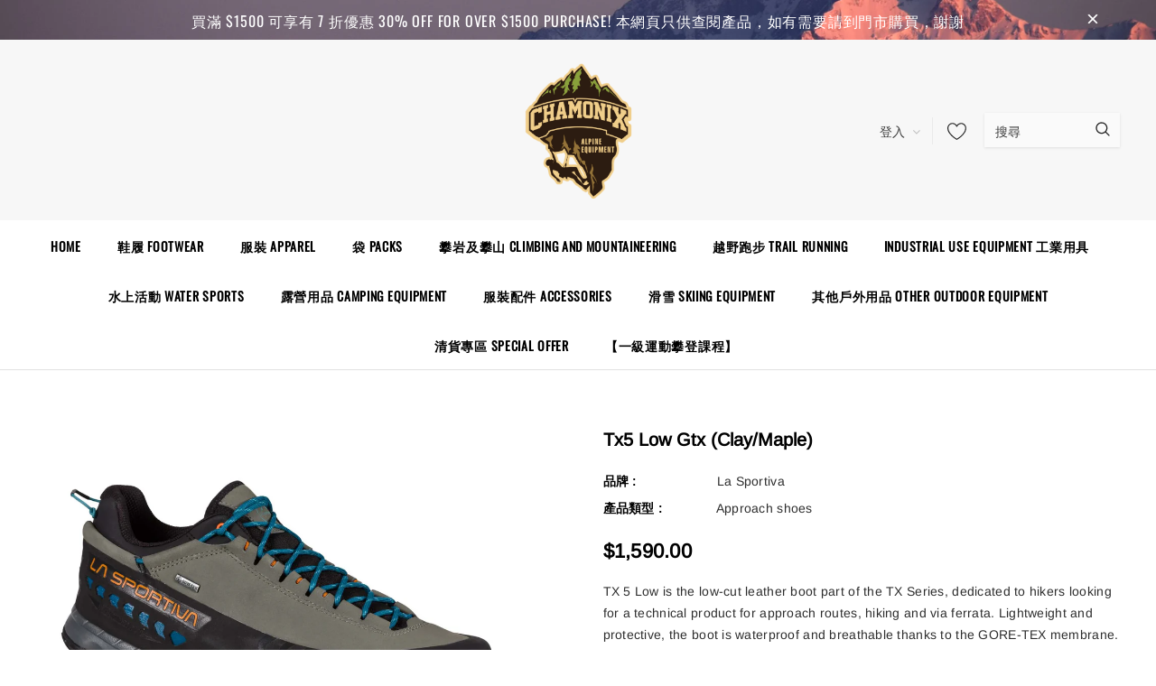

--- FILE ---
content_type: text/html; charset=utf-8
request_url: https://www.chamonix.com.hk/products/tx5-low-gtx-clay-maple
body_size: 40750
content:
<!doctype html>
<!--[if lt IE 7]><html class="no-js lt-ie9 lt-ie8 lt-ie7" lang="en"> <![endif]-->
<!--[if IE 7]><html class="no-js lt-ie9 lt-ie8" lang="en"> <![endif]-->
<!--[if IE 8]><html class="no-js lt-ie9" lang="en"> <![endif]-->
<!--[if IE 9 ]><html class="ie9 no-js"> <![endif]-->
<!--[if (gt IE 9)|!(IE)]><!--> <html class="no-js"> <!--<![endif]-->
<head>

  <!-- Basic page needs ================================================== -->
  <meta charset="utf-8">
  <meta http-equiv="X-UA-Compatible" content="IE=edge,chrome=1">
  
  <!-- Title and description ================================================== -->
  <title>
  Tx5 Low Gtx (Clay/Maple) &ndash; Chamonix - HKMTC
  </title>

  
    <meta name="description" content="TX 5 Low is the low-cut leather boot part of the TX Series, dedicated to hikers looking for a technical product for approach routes, hiking and via ferrata. Lightweight and protective, the boot is waterproof and breathable thanks to the GORE-TEX membrane. The abrasion resistant all-round rand, deriving from the climbin">
  

  <!-- Product meta ================================================== -->
  

  <meta property="og:url" content="https://www.chamonix.com.hk/products/tx5-low-gtx-clay-maple">
  <meta property="og:site_name" content="Chamonix - HKMTC">
  <!-- /snippets/twitter-card.liquid -->





  <meta name="twitter:card" content="product">
  <meta name="twitter:title" content="Tx5 Low Gtx (Clay/Maple)">
  <meta name="twitter:description" content="TX 5 Low is the low-cut leather boot part of the TX Series, dedicated to hikers looking for a technical product for approach routes, hiking and via ferrata. Lightweight and protective, the boot is waterproof and breathable thanks to the GORE-TEX membrane. The abrasion resistant all-round rand, deriving from the climbing world, makes it sturdy and durable, the high quality Nubuck uppers further increases the overall comfort. Structured and protective thanks to the stabilizing insole, it is ideal for prolonged use by mountain guides and mountain operators . It adopts the characteristic Mythos-Style lacing system that wraps around the uppers for a perfect and precise regulation of volumes. The Vibram Megagrip compound and the pronounced heel combined with the Hiking-Oriented differentiated lugs favour downhill braking and uphill grip. Dedicated to all mountain lovers looking for a technical and trustworthy technical">
  <meta name="twitter:image" content="https://www.chamonix.com.hk/cdn/shop/files/Screenshot2023-06-10at2.37.16PM_medium.png?v=1686422292">
  <meta name="twitter:image:width" content="240">
  <meta name="twitter:image:height" content="240">
  <meta name="twitter:label1" content="Price">
  <meta name="twitter:data1" content="HK$1,590.00">
  
  <meta name="twitter:label2" content="Brand">
  <meta name="twitter:data2" content="La Sportiva">
  



  <!-- Helpers ================================================== -->
  <link rel="canonical" href="https://www.chamonix.com.hk/products/tx5-low-gtx-clay-maple">
  <meta name="viewport" content="width=device-width, initial-scale=1, maximum-scale=1, user-scalable=0, minimal-ui">
  
  <!-- Favicon -->
  
  <link rel="shortcut icon" href="//www.chamonix.com.hk/cdn/shop/files/logo_trans_32x32.png?v=1613719578" type="image/png">
  
  
  <!-- Styles -->
  <link href="//www.chamonix.com.hk/cdn/shop/t/4/assets/vendor.min.css?v=44231608138933591201586339049" rel="stylesheet" type="text/css" media="all" />
<link href="//www.chamonix.com.hk/cdn/shop/t/4/assets/theme-styles.scss.css?v=104935922128047013231754974813" rel="stylesheet" type="text/css" media="all" />
<link href="//www.chamonix.com.hk/cdn/shop/t/4/assets/theme-styles-responsive.scss.css?v=16624919937855672791589648913" rel="stylesheet" type="text/css" media="all" />
  
   <!-- Scripts -->
  <script src="//www.chamonix.com.hk/cdn/shop/t/4/assets/jquery.min.js?v=56888366816115934351586339042" type="text/javascript"></script>
<script src="//www.chamonix.com.hk/cdn/shop/t/4/assets/jquery-cookie.min.js?v=72365755745404048181586339040" type="text/javascript"></script>
<script src="//www.chamonix.com.hk/cdn/shop/t/4/assets/lazysizes.min.js?v=84414966064882348651586339045" type="text/javascript"></script>

<script>
  window.lazySizesConfig = window.lazySizesConfig || {};
  lazySizesConfig.loadMode = 1;
  window.lazySizesConfig.init = false;
  lazySizes.init();


  document.documentElement.className = document.documentElement.className.replace('no-js', 'js');
  window.ajax_cart = "normal";
  window.label_sale = "label_sale";
  window.money_format = "${{amount}}";
  window.shop_currency = "HKD";
  window.show_multiple_currencies = true;
  window.use_color_swatch = true;
  window.color_swatch_style = "variant";
  window.enable_sidebar_multiple_choice = true;
  window.file_url = "//www.chamonix.com.hk/cdn/shop/files/?v=2513";
  window.asset_url = "";
  
  window.inventory_text = {
      in_stock: "有貨",
      many_in_stock: "Translation missing: zh-TW.products.product.many_in_stock",
      out_of_stock: "缺貨",
      add_to_cart: "加入購物車",
      add_all_to_cart: "全部加入購物車",
      sold_out: "售罄",
      select_options : "選擇",
      unavailable: "無法供貨",
      remove: "移除",
      no_more_product: "沒有更多產品",
      show_options: "Translation missing: zh-TW.products.product.show_options",
      hide_options: "Translation missing: zh-TW.products.product.hide_options",
      adding : "Translation missing: zh-TW.products.product.adding",
      thank_you : "Translation missing: zh-TW.products.product.thank_you",
      add_more : "Translation missing: zh-TW.products.product.add_more",
      cart_feedback : "Translation missing: zh-TW.products.product.cart_feedback",
      add_wishlist : "加到我的清單",
      remove_wishlist : "移除我的清單",
      add_compare : "加入比較",
      remove_compare : "移除比較",

      customlabel: "自訂標籤",
      newlabel: "新",
      salelabel: "減價",
      soldoutlabel: "售罄",
      bundlelabel: "組合",

      message_compare : "請選擇兩項產品或以上作比較",
      message_iscart : "以加入到你的購物車",
      previous: "前一頁",
      next: "下一頁"
  };

  window.multi_lang = false;
  window.infinity_scroll_feature = false;
  window.newsletter_popup = false;

  /* Free Shipping Message */
  window.free_shipping_price = 800;

  window.free_shipping_text = {
    free_shipping_message_1: "免運費",
    free_shipping_message_2:"You are",
    free_shipping_message_3: "away from free shipping",
    free_shipping_1: "免費",
    free_shipping_2: "TBD"
  };

  window.custom_engraving_price = 3000;

</script>


  <!-- Header hook for plugins ================================ -->
  <script>window.performance && window.performance.mark && window.performance.mark('shopify.content_for_header.start');</script><meta name="google-site-verification" content="_WYxXvtxp8B0CHegUBVG0TfqlsoUN9J_lKE663qbHGo">
<meta id="shopify-digital-wallet" name="shopify-digital-wallet" content="/37070340235/digital_wallets/dialog">
<meta name="shopify-checkout-api-token" content="f3b056b9d546a79e36d0409f37eaf063">
<meta id="in-context-paypal-metadata" data-shop-id="37070340235" data-venmo-supported="false" data-environment="production" data-locale="en_US" data-paypal-v4="true" data-currency="HKD">
<link rel="alternate" type="application/json+oembed" href="https://www.chamonix.com.hk/products/tx5-low-gtx-clay-maple.oembed">
<script async="async" src="/checkouts/internal/preloads.js?locale=zh-HK"></script>
<link rel="preconnect" href="https://shop.app" crossorigin="anonymous">
<script async="async" src="https://shop.app/checkouts/internal/preloads.js?locale=zh-HK&shop_id=37070340235" crossorigin="anonymous"></script>
<script id="apple-pay-shop-capabilities" type="application/json">{"shopId":37070340235,"countryCode":"HK","currencyCode":"HKD","merchantCapabilities":["supports3DS"],"merchantId":"gid:\/\/shopify\/Shop\/37070340235","merchantName":"Chamonix - HKMTC","requiredBillingContactFields":["postalAddress","email","phone"],"requiredShippingContactFields":["postalAddress","email","phone"],"shippingType":"shipping","supportedNetworks":["visa","masterCard"],"total":{"type":"pending","label":"Chamonix - HKMTC","amount":"1.00"},"shopifyPaymentsEnabled":true,"supportsSubscriptions":true}</script>
<script id="shopify-features" type="application/json">{"accessToken":"f3b056b9d546a79e36d0409f37eaf063","betas":["rich-media-storefront-analytics"],"domain":"www.chamonix.com.hk","predictiveSearch":false,"shopId":37070340235,"locale":"zh-tw"}</script>
<script>var Shopify = Shopify || {};
Shopify.shop = "chamonix-hkmtc.myshopify.com";
Shopify.locale = "zh-TW";
Shopify.currency = {"active":"HKD","rate":"1.0"};
Shopify.country = "HK";
Shopify.theme = {"name":"Chamonix 3.0","id":95066456203,"schema_name":"Cospora","schema_version":"3.0.0","theme_store_id":null,"role":"main"};
Shopify.theme.handle = "null";
Shopify.theme.style = {"id":null,"handle":null};
Shopify.cdnHost = "www.chamonix.com.hk/cdn";
Shopify.routes = Shopify.routes || {};
Shopify.routes.root = "/";</script>
<script type="module">!function(o){(o.Shopify=o.Shopify||{}).modules=!0}(window);</script>
<script>!function(o){function n(){var o=[];function n(){o.push(Array.prototype.slice.apply(arguments))}return n.q=o,n}var t=o.Shopify=o.Shopify||{};t.loadFeatures=n(),t.autoloadFeatures=n()}(window);</script>
<script>
  window.ShopifyPay = window.ShopifyPay || {};
  window.ShopifyPay.apiHost = "shop.app\/pay";
  window.ShopifyPay.redirectState = null;
</script>
<script id="shop-js-analytics" type="application/json">{"pageType":"product"}</script>
<script defer="defer" async type="module" src="//www.chamonix.com.hk/cdn/shopifycloud/shop-js/modules/v2/client.init-shop-cart-sync_CaiaFhqz.zh-TW.esm.js"></script>
<script defer="defer" async type="module" src="//www.chamonix.com.hk/cdn/shopifycloud/shop-js/modules/v2/chunk.common_D2dUwcVR.esm.js"></script>
<script defer="defer" async type="module" src="//www.chamonix.com.hk/cdn/shopifycloud/shop-js/modules/v2/chunk.modal_CdafGFEy.esm.js"></script>
<script type="module">
  await import("//www.chamonix.com.hk/cdn/shopifycloud/shop-js/modules/v2/client.init-shop-cart-sync_CaiaFhqz.zh-TW.esm.js");
await import("//www.chamonix.com.hk/cdn/shopifycloud/shop-js/modules/v2/chunk.common_D2dUwcVR.esm.js");
await import("//www.chamonix.com.hk/cdn/shopifycloud/shop-js/modules/v2/chunk.modal_CdafGFEy.esm.js");

  window.Shopify.SignInWithShop?.initShopCartSync?.({"fedCMEnabled":true,"windoidEnabled":true});

</script>
<script>
  window.Shopify = window.Shopify || {};
  if (!window.Shopify.featureAssets) window.Shopify.featureAssets = {};
  window.Shopify.featureAssets['shop-js'] = {"shop-cart-sync":["modules/v2/client.shop-cart-sync_DPxkhAqo.zh-TW.esm.js","modules/v2/chunk.common_D2dUwcVR.esm.js","modules/v2/chunk.modal_CdafGFEy.esm.js"],"init-fed-cm":["modules/v2/client.init-fed-cm_DcY7k4cT.zh-TW.esm.js","modules/v2/chunk.common_D2dUwcVR.esm.js","modules/v2/chunk.modal_CdafGFEy.esm.js"],"shop-cash-offers":["modules/v2/client.shop-cash-offers_CvV8Vs9C.zh-TW.esm.js","modules/v2/chunk.common_D2dUwcVR.esm.js","modules/v2/chunk.modal_CdafGFEy.esm.js"],"shop-login-button":["modules/v2/client.shop-login-button_BTpYBRvF.zh-TW.esm.js","modules/v2/chunk.common_D2dUwcVR.esm.js","modules/v2/chunk.modal_CdafGFEy.esm.js"],"pay-button":["modules/v2/client.pay-button_De5p45vE.zh-TW.esm.js","modules/v2/chunk.common_D2dUwcVR.esm.js","modules/v2/chunk.modal_CdafGFEy.esm.js"],"shop-button":["modules/v2/client.shop-button_CR2dfxC4.zh-TW.esm.js","modules/v2/chunk.common_D2dUwcVR.esm.js","modules/v2/chunk.modal_CdafGFEy.esm.js"],"avatar":["modules/v2/client.avatar_BTnouDA3.zh-TW.esm.js"],"init-windoid":["modules/v2/client.init-windoid_Dv6sMVVp.zh-TW.esm.js","modules/v2/chunk.common_D2dUwcVR.esm.js","modules/v2/chunk.modal_CdafGFEy.esm.js"],"init-shop-for-new-customer-accounts":["modules/v2/client.init-shop-for-new-customer-accounts_B8p5Vdpi.zh-TW.esm.js","modules/v2/client.shop-login-button_BTpYBRvF.zh-TW.esm.js","modules/v2/chunk.common_D2dUwcVR.esm.js","modules/v2/chunk.modal_CdafGFEy.esm.js"],"init-shop-email-lookup-coordinator":["modules/v2/client.init-shop-email-lookup-coordinator_DUDfE80p.zh-TW.esm.js","modules/v2/chunk.common_D2dUwcVR.esm.js","modules/v2/chunk.modal_CdafGFEy.esm.js"],"init-shop-cart-sync":["modules/v2/client.init-shop-cart-sync_CaiaFhqz.zh-TW.esm.js","modules/v2/chunk.common_D2dUwcVR.esm.js","modules/v2/chunk.modal_CdafGFEy.esm.js"],"shop-toast-manager":["modules/v2/client.shop-toast-manager_CB9zoUKm.zh-TW.esm.js","modules/v2/chunk.common_D2dUwcVR.esm.js","modules/v2/chunk.modal_CdafGFEy.esm.js"],"init-customer-accounts":["modules/v2/client.init-customer-accounts_Cip3fQGC.zh-TW.esm.js","modules/v2/client.shop-login-button_BTpYBRvF.zh-TW.esm.js","modules/v2/chunk.common_D2dUwcVR.esm.js","modules/v2/chunk.modal_CdafGFEy.esm.js"],"init-customer-accounts-sign-up":["modules/v2/client.init-customer-accounts-sign-up_UxMIaZgt.zh-TW.esm.js","modules/v2/client.shop-login-button_BTpYBRvF.zh-TW.esm.js","modules/v2/chunk.common_D2dUwcVR.esm.js","modules/v2/chunk.modal_CdafGFEy.esm.js"],"shop-follow-button":["modules/v2/client.shop-follow-button_5RVXMhjy.zh-TW.esm.js","modules/v2/chunk.common_D2dUwcVR.esm.js","modules/v2/chunk.modal_CdafGFEy.esm.js"],"checkout-modal":["modules/v2/client.checkout-modal_CHGpp5tj.zh-TW.esm.js","modules/v2/chunk.common_D2dUwcVR.esm.js","modules/v2/chunk.modal_CdafGFEy.esm.js"],"shop-login":["modules/v2/client.shop-login_Dj-QcPl-.zh-TW.esm.js","modules/v2/chunk.common_D2dUwcVR.esm.js","modules/v2/chunk.modal_CdafGFEy.esm.js"],"lead-capture":["modules/v2/client.lead-capture_Gb4ukhJk.zh-TW.esm.js","modules/v2/chunk.common_D2dUwcVR.esm.js","modules/v2/chunk.modal_CdafGFEy.esm.js"],"payment-terms":["modules/v2/client.payment-terms_CQ7wdWVE.zh-TW.esm.js","modules/v2/chunk.common_D2dUwcVR.esm.js","modules/v2/chunk.modal_CdafGFEy.esm.js"]};
</script>
<script>(function() {
  var isLoaded = false;
  function asyncLoad() {
    if (isLoaded) return;
    isLoaded = true;
    var urls = ["https:\/\/shopify.covet.pics\/covet-pics-widget-inject.js?shop=chamonix-hkmtc.myshopify.com"];
    for (var i = 0; i < urls.length; i++) {
      var s = document.createElement('script');
      s.type = 'text/javascript';
      s.async = true;
      s.src = urls[i];
      var x = document.getElementsByTagName('script')[0];
      x.parentNode.insertBefore(s, x);
    }
  };
  if(window.attachEvent) {
    window.attachEvent('onload', asyncLoad);
  } else {
    window.addEventListener('load', asyncLoad, false);
  }
})();</script>
<script id="__st">var __st={"a":37070340235,"offset":28800,"reqid":"f405e2a2-ea52-43bd-b042-98e9379c70bd-1769266097","pageurl":"www.chamonix.com.hk\/products\/tx5-low-gtx-clay-maple","u":"edfb70262abb","p":"product","rtyp":"product","rid":8280618696944};</script>
<script>window.ShopifyPaypalV4VisibilityTracking = true;</script>
<script id="captcha-bootstrap">!function(){'use strict';const t='contact',e='account',n='new_comment',o=[[t,t],['blogs',n],['comments',n],[t,'customer']],c=[[e,'customer_login'],[e,'guest_login'],[e,'recover_customer_password'],[e,'create_customer']],r=t=>t.map((([t,e])=>`form[action*='/${t}']:not([data-nocaptcha='true']) input[name='form_type'][value='${e}']`)).join(','),a=t=>()=>t?[...document.querySelectorAll(t)].map((t=>t.form)):[];function s(){const t=[...o],e=r(t);return a(e)}const i='password',u='form_key',d=['recaptcha-v3-token','g-recaptcha-response','h-captcha-response',i],f=()=>{try{return window.sessionStorage}catch{return}},m='__shopify_v',_=t=>t.elements[u];function p(t,e,n=!1){try{const o=window.sessionStorage,c=JSON.parse(o.getItem(e)),{data:r}=function(t){const{data:e,action:n}=t;return t[m]||n?{data:e,action:n}:{data:t,action:n}}(c);for(const[e,n]of Object.entries(r))t.elements[e]&&(t.elements[e].value=n);n&&o.removeItem(e)}catch(o){console.error('form repopulation failed',{error:o})}}const l='form_type',E='cptcha';function T(t){t.dataset[E]=!0}const w=window,h=w.document,L='Shopify',v='ce_forms',y='captcha';let A=!1;((t,e)=>{const n=(g='f06e6c50-85a8-45c8-87d0-21a2b65856fe',I='https://cdn.shopify.com/shopifycloud/storefront-forms-hcaptcha/ce_storefront_forms_captcha_hcaptcha.v1.5.2.iife.js',D={infoText:'已受到 hCaptcha 保護',privacyText:'隱私',termsText:'條款'},(t,e,n)=>{const o=w[L][v],c=o.bindForm;if(c)return c(t,g,e,D).then(n);var r;o.q.push([[t,g,e,D],n]),r=I,A||(h.body.append(Object.assign(h.createElement('script'),{id:'captcha-provider',async:!0,src:r})),A=!0)});var g,I,D;w[L]=w[L]||{},w[L][v]=w[L][v]||{},w[L][v].q=[],w[L][y]=w[L][y]||{},w[L][y].protect=function(t,e){n(t,void 0,e),T(t)},Object.freeze(w[L][y]),function(t,e,n,w,h,L){const[v,y,A,g]=function(t,e,n){const i=e?o:[],u=t?c:[],d=[...i,...u],f=r(d),m=r(i),_=r(d.filter((([t,e])=>n.includes(e))));return[a(f),a(m),a(_),s()]}(w,h,L),I=t=>{const e=t.target;return e instanceof HTMLFormElement?e:e&&e.form},D=t=>v().includes(t);t.addEventListener('submit',(t=>{const e=I(t);if(!e)return;const n=D(e)&&!e.dataset.hcaptchaBound&&!e.dataset.recaptchaBound,o=_(e),c=g().includes(e)&&(!o||!o.value);(n||c)&&t.preventDefault(),c&&!n&&(function(t){try{if(!f())return;!function(t){const e=f();if(!e)return;const n=_(t);if(!n)return;const o=n.value;o&&e.removeItem(o)}(t);const e=Array.from(Array(32),(()=>Math.random().toString(36)[2])).join('');!function(t,e){_(t)||t.append(Object.assign(document.createElement('input'),{type:'hidden',name:u})),t.elements[u].value=e}(t,e),function(t,e){const n=f();if(!n)return;const o=[...t.querySelectorAll(`input[type='${i}']`)].map((({name:t})=>t)),c=[...d,...o],r={};for(const[a,s]of new FormData(t).entries())c.includes(a)||(r[a]=s);n.setItem(e,JSON.stringify({[m]:1,action:t.action,data:r}))}(t,e)}catch(e){console.error('failed to persist form',e)}}(e),e.submit())}));const S=(t,e)=>{t&&!t.dataset[E]&&(n(t,e.some((e=>e===t))),T(t))};for(const o of['focusin','change'])t.addEventListener(o,(t=>{const e=I(t);D(e)&&S(e,y())}));const B=e.get('form_key'),M=e.get(l),P=B&&M;t.addEventListener('DOMContentLoaded',(()=>{const t=y();if(P)for(const e of t)e.elements[l].value===M&&p(e,B);[...new Set([...A(),...v().filter((t=>'true'===t.dataset.shopifyCaptcha))])].forEach((e=>S(e,t)))}))}(h,new URLSearchParams(w.location.search),n,t,e,['guest_login'])})(!0,!0)}();</script>
<script integrity="sha256-4kQ18oKyAcykRKYeNunJcIwy7WH5gtpwJnB7kiuLZ1E=" data-source-attribution="shopify.loadfeatures" defer="defer" src="//www.chamonix.com.hk/cdn/shopifycloud/storefront/assets/storefront/load_feature-a0a9edcb.js" crossorigin="anonymous"></script>
<script crossorigin="anonymous" defer="defer" src="//www.chamonix.com.hk/cdn/shopifycloud/storefront/assets/shopify_pay/storefront-65b4c6d7.js?v=20250812"></script>
<script data-source-attribution="shopify.dynamic_checkout.dynamic.init">var Shopify=Shopify||{};Shopify.PaymentButton=Shopify.PaymentButton||{isStorefrontPortableWallets:!0,init:function(){window.Shopify.PaymentButton.init=function(){};var t=document.createElement("script");t.src="https://www.chamonix.com.hk/cdn/shopifycloud/portable-wallets/latest/portable-wallets.zh-tw.js",t.type="module",document.head.appendChild(t)}};
</script>
<script data-source-attribution="shopify.dynamic_checkout.buyer_consent">
  function portableWalletsHideBuyerConsent(e){var t=document.getElementById("shopify-buyer-consent"),n=document.getElementById("shopify-subscription-policy-button");t&&n&&(t.classList.add("hidden"),t.setAttribute("aria-hidden","true"),n.removeEventListener("click",e))}function portableWalletsShowBuyerConsent(e){var t=document.getElementById("shopify-buyer-consent"),n=document.getElementById("shopify-subscription-policy-button");t&&n&&(t.classList.remove("hidden"),t.removeAttribute("aria-hidden"),n.addEventListener("click",e))}window.Shopify?.PaymentButton&&(window.Shopify.PaymentButton.hideBuyerConsent=portableWalletsHideBuyerConsent,window.Shopify.PaymentButton.showBuyerConsent=portableWalletsShowBuyerConsent);
</script>
<script data-source-attribution="shopify.dynamic_checkout.cart.bootstrap">document.addEventListener("DOMContentLoaded",(function(){function t(){return document.querySelector("shopify-accelerated-checkout-cart, shopify-accelerated-checkout")}if(t())Shopify.PaymentButton.init();else{new MutationObserver((function(e,n){t()&&(Shopify.PaymentButton.init(),n.disconnect())})).observe(document.body,{childList:!0,subtree:!0})}}));
</script>
<link id="shopify-accelerated-checkout-styles" rel="stylesheet" media="screen" href="https://www.chamonix.com.hk/cdn/shopifycloud/portable-wallets/latest/accelerated-checkout-backwards-compat.css" crossorigin="anonymous">
<style id="shopify-accelerated-checkout-cart">
        #shopify-buyer-consent {
  margin-top: 1em;
  display: inline-block;
  width: 100%;
}

#shopify-buyer-consent.hidden {
  display: none;
}

#shopify-subscription-policy-button {
  background: none;
  border: none;
  padding: 0;
  text-decoration: underline;
  font-size: inherit;
  cursor: pointer;
}

#shopify-subscription-policy-button::before {
  box-shadow: none;
}

      </style>

<script>window.performance && window.performance.mark && window.performance.mark('shopify.content_for_header.end');</script>

  <!--[if lt IE 9]>
  <script src="//html5shiv.googlecode.com/svn/trunk/html5.js" type="text/javascript"></script>
  <![endif]-->

  
  
  

  <script>
    Shopify.productOptionsMap = {};
    Shopify.quickViewOptionsMap = {};

    Shopify.updateOptionsInSelector = function(selectorIndex, wrapperSlt) {
        Shopify.optionsMap = wrapperSlt === '.product' ? Shopify.productOptionsMap : Shopify.quickViewOptionsMap;

        switch (selectorIndex) {
            case 0:
                var key = 'root';
                var selector = $(wrapperSlt + ' .single-option-selector:eq(0)');
                break;
            case 1:
                var key = $(wrapperSlt + ' .single-option-selector:eq(0)').val();
                var selector = $(wrapperSlt + ' .single-option-selector:eq(1)');
                break;
            case 2:
                var key = $(wrapperSlt + ' .single-option-selector:eq(0)').val();
                key += ' / ' + $(wrapperSlt + ' .single-option-selector:eq(1)').val();
                var selector = $(wrapperSlt + ' .single-option-selector:eq(2)');
        }

        var initialValue = selector.val();

        selector.empty();

        var availableOptions = Shopify.optionsMap[key];

        if (availableOptions && availableOptions.length) {
            for (var i = 0; i < availableOptions.length; i++) {
                var option = availableOptions[i];

                var newOption = $('<option></option>').val(option).html(option);

                selector.append(newOption);
            }

            $(wrapperSlt + ' .swatch[data-option-index="' + selectorIndex + '"] .swatch-element').each(function() {
                if ($.inArray($(this).attr('data-value'), availableOptions) !== -1) {
                    $(this).removeClass('soldout').find(':radio').removeAttr('disabled', 'disabled').removeAttr('checked');
                }
                else {
                    $(this).addClass('soldout').find(':radio').removeAttr('checked').attr('disabled', 'disabled');
                }
            });

            if ($.inArray(initialValue, availableOptions) !== -1) {
                selector.val(initialValue);
            }

            selector.trigger('change');
        };
    };

    Shopify.linkOptionSelectors = function(product, wrapperSlt) {
        // Building our mapping object.
        Shopify.optionsMap = wrapperSlt === '.product' ? Shopify.productOptionsMap : Shopify.quickViewOptionsMap;

        for (var i = 0; i < product.variants.length; i++) {
            var variant = product.variants[i];

            if (variant.available) {
                // Gathering values for the 1st drop-down.
                Shopify.optionsMap['root'] = Shopify.optionsMap['root'] || [];

                Shopify.optionsMap['root'].push(variant.option1);
                Shopify.optionsMap['root'] = Shopify.uniq(Shopify.optionsMap['root']);

                // Gathering values for the 2nd drop-down.
                if (product.options.length > 1) {
                var key = variant.option1;
                    Shopify.optionsMap[key] = Shopify.optionsMap[key] || [];
                    Shopify.optionsMap[key].push(variant.option2);
                    Shopify.optionsMap[key] = Shopify.uniq(Shopify.optionsMap[key]);
                }

                // Gathering values for the 3rd drop-down.
                if (product.options.length === 3) {
                    var key = variant.option1 + ' / ' + variant.option2;
                    Shopify.optionsMap[key] = Shopify.optionsMap[key] || [];
                    Shopify.optionsMap[key].push(variant.option3);
                    Shopify.optionsMap[key] = Shopify.uniq(Shopify.optionsMap[key]);
                }
            }
        };

        // Update options right away.
        Shopify.updateOptionsInSelector(0, wrapperSlt);

        if (product.options.length > 1) Shopify.updateOptionsInSelector(1, wrapperSlt);
        if (product.options.length === 3) Shopify.updateOptionsInSelector(2, wrapperSlt);

        // When there is an update in the first dropdown.
        $(wrapperSlt + " .single-option-selector:eq(0)").change(function() {
            Shopify.updateOptionsInSelector(1, wrapperSlt);
            if (product.options.length === 3) Shopify.updateOptionsInSelector(2, wrapperSlt);
            return true;
        });

        // When there is an update in the second dropdown.
        $(wrapperSlt + " .single-option-selector:eq(1)").change(function() {
            if (product.options.length === 3) Shopify.updateOptionsInSelector(2, wrapperSlt);
            return true;
        });
    };
</script>
<meta property="og:image" content="https://cdn.shopify.com/s/files/1/0370/7034/0235/files/Screenshot2023-06-10at2.37.16PM.png?v=1686422292" />
<meta property="og:image:secure_url" content="https://cdn.shopify.com/s/files/1/0370/7034/0235/files/Screenshot2023-06-10at2.37.16PM.png?v=1686422292" />
<meta property="og:image:width" content="1672" />
<meta property="og:image:height" content="996" />
<link href="https://monorail-edge.shopifysvc.com" rel="dns-prefetch">
<script>(function(){if ("sendBeacon" in navigator && "performance" in window) {try {var session_token_from_headers = performance.getEntriesByType('navigation')[0].serverTiming.find(x => x.name == '_s').description;} catch {var session_token_from_headers = undefined;}var session_cookie_matches = document.cookie.match(/_shopify_s=([^;]*)/);var session_token_from_cookie = session_cookie_matches && session_cookie_matches.length === 2 ? session_cookie_matches[1] : "";var session_token = session_token_from_headers || session_token_from_cookie || "";function handle_abandonment_event(e) {var entries = performance.getEntries().filter(function(entry) {return /monorail-edge.shopifysvc.com/.test(entry.name);});if (!window.abandonment_tracked && entries.length === 0) {window.abandonment_tracked = true;var currentMs = Date.now();var navigation_start = performance.timing.navigationStart;var payload = {shop_id: 37070340235,url: window.location.href,navigation_start,duration: currentMs - navigation_start,session_token,page_type: "product"};window.navigator.sendBeacon("https://monorail-edge.shopifysvc.com/v1/produce", JSON.stringify({schema_id: "online_store_buyer_site_abandonment/1.1",payload: payload,metadata: {event_created_at_ms: currentMs,event_sent_at_ms: currentMs}}));}}window.addEventListener('pagehide', handle_abandonment_event);}}());</script>
<script id="web-pixels-manager-setup">(function e(e,d,r,n,o){if(void 0===o&&(o={}),!Boolean(null===(a=null===(i=window.Shopify)||void 0===i?void 0:i.analytics)||void 0===a?void 0:a.replayQueue)){var i,a;window.Shopify=window.Shopify||{};var t=window.Shopify;t.analytics=t.analytics||{};var s=t.analytics;s.replayQueue=[],s.publish=function(e,d,r){return s.replayQueue.push([e,d,r]),!0};try{self.performance.mark("wpm:start")}catch(e){}var l=function(){var e={modern:/Edge?\/(1{2}[4-9]|1[2-9]\d|[2-9]\d{2}|\d{4,})\.\d+(\.\d+|)|Firefox\/(1{2}[4-9]|1[2-9]\d|[2-9]\d{2}|\d{4,})\.\d+(\.\d+|)|Chrom(ium|e)\/(9{2}|\d{3,})\.\d+(\.\d+|)|(Maci|X1{2}).+ Version\/(15\.\d+|(1[6-9]|[2-9]\d|\d{3,})\.\d+)([,.]\d+|)( \(\w+\)|)( Mobile\/\w+|) Safari\/|Chrome.+OPR\/(9{2}|\d{3,})\.\d+\.\d+|(CPU[ +]OS|iPhone[ +]OS|CPU[ +]iPhone|CPU IPhone OS|CPU iPad OS)[ +]+(15[._]\d+|(1[6-9]|[2-9]\d|\d{3,})[._]\d+)([._]\d+|)|Android:?[ /-](13[3-9]|1[4-9]\d|[2-9]\d{2}|\d{4,})(\.\d+|)(\.\d+|)|Android.+Firefox\/(13[5-9]|1[4-9]\d|[2-9]\d{2}|\d{4,})\.\d+(\.\d+|)|Android.+Chrom(ium|e)\/(13[3-9]|1[4-9]\d|[2-9]\d{2}|\d{4,})\.\d+(\.\d+|)|SamsungBrowser\/([2-9]\d|\d{3,})\.\d+/,legacy:/Edge?\/(1[6-9]|[2-9]\d|\d{3,})\.\d+(\.\d+|)|Firefox\/(5[4-9]|[6-9]\d|\d{3,})\.\d+(\.\d+|)|Chrom(ium|e)\/(5[1-9]|[6-9]\d|\d{3,})\.\d+(\.\d+|)([\d.]+$|.*Safari\/(?![\d.]+ Edge\/[\d.]+$))|(Maci|X1{2}).+ Version\/(10\.\d+|(1[1-9]|[2-9]\d|\d{3,})\.\d+)([,.]\d+|)( \(\w+\)|)( Mobile\/\w+|) Safari\/|Chrome.+OPR\/(3[89]|[4-9]\d|\d{3,})\.\d+\.\d+|(CPU[ +]OS|iPhone[ +]OS|CPU[ +]iPhone|CPU IPhone OS|CPU iPad OS)[ +]+(10[._]\d+|(1[1-9]|[2-9]\d|\d{3,})[._]\d+)([._]\d+|)|Android:?[ /-](13[3-9]|1[4-9]\d|[2-9]\d{2}|\d{4,})(\.\d+|)(\.\d+|)|Mobile Safari.+OPR\/([89]\d|\d{3,})\.\d+\.\d+|Android.+Firefox\/(13[5-9]|1[4-9]\d|[2-9]\d{2}|\d{4,})\.\d+(\.\d+|)|Android.+Chrom(ium|e)\/(13[3-9]|1[4-9]\d|[2-9]\d{2}|\d{4,})\.\d+(\.\d+|)|Android.+(UC? ?Browser|UCWEB|U3)[ /]?(15\.([5-9]|\d{2,})|(1[6-9]|[2-9]\d|\d{3,})\.\d+)\.\d+|SamsungBrowser\/(5\.\d+|([6-9]|\d{2,})\.\d+)|Android.+MQ{2}Browser\/(14(\.(9|\d{2,})|)|(1[5-9]|[2-9]\d|\d{3,})(\.\d+|))(\.\d+|)|K[Aa][Ii]OS\/(3\.\d+|([4-9]|\d{2,})\.\d+)(\.\d+|)/},d=e.modern,r=e.legacy,n=navigator.userAgent;return n.match(d)?"modern":n.match(r)?"legacy":"unknown"}(),u="modern"===l?"modern":"legacy",c=(null!=n?n:{modern:"",legacy:""})[u],f=function(e){return[e.baseUrl,"/wpm","/b",e.hashVersion,"modern"===e.buildTarget?"m":"l",".js"].join("")}({baseUrl:d,hashVersion:r,buildTarget:u}),m=function(e){var d=e.version,r=e.bundleTarget,n=e.surface,o=e.pageUrl,i=e.monorailEndpoint;return{emit:function(e){var a=e.status,t=e.errorMsg,s=(new Date).getTime(),l=JSON.stringify({metadata:{event_sent_at_ms:s},events:[{schema_id:"web_pixels_manager_load/3.1",payload:{version:d,bundle_target:r,page_url:o,status:a,surface:n,error_msg:t},metadata:{event_created_at_ms:s}}]});if(!i)return console&&console.warn&&console.warn("[Web Pixels Manager] No Monorail endpoint provided, skipping logging."),!1;try{return self.navigator.sendBeacon.bind(self.navigator)(i,l)}catch(e){}var u=new XMLHttpRequest;try{return u.open("POST",i,!0),u.setRequestHeader("Content-Type","text/plain"),u.send(l),!0}catch(e){return console&&console.warn&&console.warn("[Web Pixels Manager] Got an unhandled error while logging to Monorail."),!1}}}}({version:r,bundleTarget:l,surface:e.surface,pageUrl:self.location.href,monorailEndpoint:e.monorailEndpoint});try{o.browserTarget=l,function(e){var d=e.src,r=e.async,n=void 0===r||r,o=e.onload,i=e.onerror,a=e.sri,t=e.scriptDataAttributes,s=void 0===t?{}:t,l=document.createElement("script"),u=document.querySelector("head"),c=document.querySelector("body");if(l.async=n,l.src=d,a&&(l.integrity=a,l.crossOrigin="anonymous"),s)for(var f in s)if(Object.prototype.hasOwnProperty.call(s,f))try{l.dataset[f]=s[f]}catch(e){}if(o&&l.addEventListener("load",o),i&&l.addEventListener("error",i),u)u.appendChild(l);else{if(!c)throw new Error("Did not find a head or body element to append the script");c.appendChild(l)}}({src:f,async:!0,onload:function(){if(!function(){var e,d;return Boolean(null===(d=null===(e=window.Shopify)||void 0===e?void 0:e.analytics)||void 0===d?void 0:d.initialized)}()){var d=window.webPixelsManager.init(e)||void 0;if(d){var r=window.Shopify.analytics;r.replayQueue.forEach((function(e){var r=e[0],n=e[1],o=e[2];d.publishCustomEvent(r,n,o)})),r.replayQueue=[],r.publish=d.publishCustomEvent,r.visitor=d.visitor,r.initialized=!0}}},onerror:function(){return m.emit({status:"failed",errorMsg:"".concat(f," has failed to load")})},sri:function(e){var d=/^sha384-[A-Za-z0-9+/=]+$/;return"string"==typeof e&&d.test(e)}(c)?c:"",scriptDataAttributes:o}),m.emit({status:"loading"})}catch(e){m.emit({status:"failed",errorMsg:(null==e?void 0:e.message)||"Unknown error"})}}})({shopId: 37070340235,storefrontBaseUrl: "https://www.chamonix.com.hk",extensionsBaseUrl: "https://extensions.shopifycdn.com/cdn/shopifycloud/web-pixels-manager",monorailEndpoint: "https://monorail-edge.shopifysvc.com/unstable/produce_batch",surface: "storefront-renderer",enabledBetaFlags: ["2dca8a86"],webPixelsConfigList: [{"id":"537559280","configuration":"{\"config\":\"{\\\"pixel_id\\\":\\\"AW-16705019650\\\",\\\"target_country\\\":\\\"HK\\\",\\\"gtag_events\\\":[{\\\"type\\\":\\\"begin_checkout\\\",\\\"action_label\\\":\\\"AW-16705019650\\\/kc5DCMO8r9MZEIK-yZ0-\\\"},{\\\"type\\\":\\\"search\\\",\\\"action_label\\\":\\\"AW-16705019650\\\/FqSjCL28r9MZEIK-yZ0-\\\"},{\\\"type\\\":\\\"view_item\\\",\\\"action_label\\\":[\\\"AW-16705019650\\\/uf6wCLq8r9MZEIK-yZ0-\\\",\\\"MC-JBFS73YEX3\\\"]},{\\\"type\\\":\\\"purchase\\\",\\\"action_label\\\":[\\\"AW-16705019650\\\/c8nhCLy7r9MZEIK-yZ0-\\\",\\\"MC-JBFS73YEX3\\\"]},{\\\"type\\\":\\\"page_view\\\",\\\"action_label\\\":[\\\"AW-16705019650\\\/JonRCL-7r9MZEIK-yZ0-\\\",\\\"MC-JBFS73YEX3\\\"]},{\\\"type\\\":\\\"add_payment_info\\\",\\\"action_label\\\":\\\"AW-16705019650\\\/3IY0CMa8r9MZEIK-yZ0-\\\"},{\\\"type\\\":\\\"add_to_cart\\\",\\\"action_label\\\":\\\"AW-16705019650\\\/c_-SCMC8r9MZEIK-yZ0-\\\"}],\\\"enable_monitoring_mode\\\":false}\"}","eventPayloadVersion":"v1","runtimeContext":"OPEN","scriptVersion":"b2a88bafab3e21179ed38636efcd8a93","type":"APP","apiClientId":1780363,"privacyPurposes":[],"dataSharingAdjustments":{"protectedCustomerApprovalScopes":["read_customer_address","read_customer_email","read_customer_name","read_customer_personal_data","read_customer_phone"]}},{"id":"186417392","configuration":"{\"pixel_id\":\"775131167878190\",\"pixel_type\":\"facebook_pixel\",\"metaapp_system_user_token\":\"-\"}","eventPayloadVersion":"v1","runtimeContext":"OPEN","scriptVersion":"ca16bc87fe92b6042fbaa3acc2fbdaa6","type":"APP","apiClientId":2329312,"privacyPurposes":["ANALYTICS","MARKETING","SALE_OF_DATA"],"dataSharingAdjustments":{"protectedCustomerApprovalScopes":["read_customer_address","read_customer_email","read_customer_name","read_customer_personal_data","read_customer_phone"]}},{"id":"shopify-app-pixel","configuration":"{}","eventPayloadVersion":"v1","runtimeContext":"STRICT","scriptVersion":"0450","apiClientId":"shopify-pixel","type":"APP","privacyPurposes":["ANALYTICS","MARKETING"]},{"id":"shopify-custom-pixel","eventPayloadVersion":"v1","runtimeContext":"LAX","scriptVersion":"0450","apiClientId":"shopify-pixel","type":"CUSTOM","privacyPurposes":["ANALYTICS","MARKETING"]}],isMerchantRequest: false,initData: {"shop":{"name":"Chamonix - HKMTC","paymentSettings":{"currencyCode":"HKD"},"myshopifyDomain":"chamonix-hkmtc.myshopify.com","countryCode":"HK","storefrontUrl":"https:\/\/www.chamonix.com.hk"},"customer":null,"cart":null,"checkout":null,"productVariants":[{"price":{"amount":1590.0,"currencyCode":"HKD"},"product":{"title":"Tx5 Low Gtx (Clay\/Maple)","vendor":"La Sportiva","id":"8280618696944","untranslatedTitle":"Tx5 Low Gtx (Clay\/Maple)","url":"\/products\/tx5-low-gtx-clay-maple","type":"Approach shoes"},"id":"44114845860080","image":{"src":"\/\/www.chamonix.com.hk\/cdn\/shop\/files\/Screenshot2023-06-10at2.37.16PM.png?v=1686422292"},"sku":"","title":"Default Title","untranslatedTitle":"Default Title"}],"purchasingCompany":null},},"https://www.chamonix.com.hk/cdn","fcfee988w5aeb613cpc8e4bc33m6693e112",{"modern":"","legacy":""},{"shopId":"37070340235","storefrontBaseUrl":"https:\/\/www.chamonix.com.hk","extensionBaseUrl":"https:\/\/extensions.shopifycdn.com\/cdn\/shopifycloud\/web-pixels-manager","surface":"storefront-renderer","enabledBetaFlags":"[\"2dca8a86\"]","isMerchantRequest":"false","hashVersion":"fcfee988w5aeb613cpc8e4bc33m6693e112","publish":"custom","events":"[[\"page_viewed\",{}],[\"product_viewed\",{\"productVariant\":{\"price\":{\"amount\":1590.0,\"currencyCode\":\"HKD\"},\"product\":{\"title\":\"Tx5 Low Gtx (Clay\/Maple)\",\"vendor\":\"La Sportiva\",\"id\":\"8280618696944\",\"untranslatedTitle\":\"Tx5 Low Gtx (Clay\/Maple)\",\"url\":\"\/products\/tx5-low-gtx-clay-maple\",\"type\":\"Approach shoes\"},\"id\":\"44114845860080\",\"image\":{\"src\":\"\/\/www.chamonix.com.hk\/cdn\/shop\/files\/Screenshot2023-06-10at2.37.16PM.png?v=1686422292\"},\"sku\":\"\",\"title\":\"Default Title\",\"untranslatedTitle\":\"Default Title\"}}]]"});</script><script>
  window.ShopifyAnalytics = window.ShopifyAnalytics || {};
  window.ShopifyAnalytics.meta = window.ShopifyAnalytics.meta || {};
  window.ShopifyAnalytics.meta.currency = 'HKD';
  var meta = {"product":{"id":8280618696944,"gid":"gid:\/\/shopify\/Product\/8280618696944","vendor":"La Sportiva","type":"Approach shoes","handle":"tx5-low-gtx-clay-maple","variants":[{"id":44114845860080,"price":159000,"name":"Tx5 Low Gtx (Clay\/Maple)","public_title":null,"sku":""}],"remote":false},"page":{"pageType":"product","resourceType":"product","resourceId":8280618696944,"requestId":"f405e2a2-ea52-43bd-b042-98e9379c70bd-1769266097"}};
  for (var attr in meta) {
    window.ShopifyAnalytics.meta[attr] = meta[attr];
  }
</script>
<script class="analytics">
  (function () {
    var customDocumentWrite = function(content) {
      var jquery = null;

      if (window.jQuery) {
        jquery = window.jQuery;
      } else if (window.Checkout && window.Checkout.$) {
        jquery = window.Checkout.$;
      }

      if (jquery) {
        jquery('body').append(content);
      }
    };

    var hasLoggedConversion = function(token) {
      if (token) {
        return document.cookie.indexOf('loggedConversion=' + token) !== -1;
      }
      return false;
    }

    var setCookieIfConversion = function(token) {
      if (token) {
        var twoMonthsFromNow = new Date(Date.now());
        twoMonthsFromNow.setMonth(twoMonthsFromNow.getMonth() + 2);

        document.cookie = 'loggedConversion=' + token + '; expires=' + twoMonthsFromNow;
      }
    }

    var trekkie = window.ShopifyAnalytics.lib = window.trekkie = window.trekkie || [];
    if (trekkie.integrations) {
      return;
    }
    trekkie.methods = [
      'identify',
      'page',
      'ready',
      'track',
      'trackForm',
      'trackLink'
    ];
    trekkie.factory = function(method) {
      return function() {
        var args = Array.prototype.slice.call(arguments);
        args.unshift(method);
        trekkie.push(args);
        return trekkie;
      };
    };
    for (var i = 0; i < trekkie.methods.length; i++) {
      var key = trekkie.methods[i];
      trekkie[key] = trekkie.factory(key);
    }
    trekkie.load = function(config) {
      trekkie.config = config || {};
      trekkie.config.initialDocumentCookie = document.cookie;
      var first = document.getElementsByTagName('script')[0];
      var script = document.createElement('script');
      script.type = 'text/javascript';
      script.onerror = function(e) {
        var scriptFallback = document.createElement('script');
        scriptFallback.type = 'text/javascript';
        scriptFallback.onerror = function(error) {
                var Monorail = {
      produce: function produce(monorailDomain, schemaId, payload) {
        var currentMs = new Date().getTime();
        var event = {
          schema_id: schemaId,
          payload: payload,
          metadata: {
            event_created_at_ms: currentMs,
            event_sent_at_ms: currentMs
          }
        };
        return Monorail.sendRequest("https://" + monorailDomain + "/v1/produce", JSON.stringify(event));
      },
      sendRequest: function sendRequest(endpointUrl, payload) {
        // Try the sendBeacon API
        if (window && window.navigator && typeof window.navigator.sendBeacon === 'function' && typeof window.Blob === 'function' && !Monorail.isIos12()) {
          var blobData = new window.Blob([payload], {
            type: 'text/plain'
          });

          if (window.navigator.sendBeacon(endpointUrl, blobData)) {
            return true;
          } // sendBeacon was not successful

        } // XHR beacon

        var xhr = new XMLHttpRequest();

        try {
          xhr.open('POST', endpointUrl);
          xhr.setRequestHeader('Content-Type', 'text/plain');
          xhr.send(payload);
        } catch (e) {
          console.log(e);
        }

        return false;
      },
      isIos12: function isIos12() {
        return window.navigator.userAgent.lastIndexOf('iPhone; CPU iPhone OS 12_') !== -1 || window.navigator.userAgent.lastIndexOf('iPad; CPU OS 12_') !== -1;
      }
    };
    Monorail.produce('monorail-edge.shopifysvc.com',
      'trekkie_storefront_load_errors/1.1',
      {shop_id: 37070340235,
      theme_id: 95066456203,
      app_name: "storefront",
      context_url: window.location.href,
      source_url: "//www.chamonix.com.hk/cdn/s/trekkie.storefront.8d95595f799fbf7e1d32231b9a28fd43b70c67d3.min.js"});

        };
        scriptFallback.async = true;
        scriptFallback.src = '//www.chamonix.com.hk/cdn/s/trekkie.storefront.8d95595f799fbf7e1d32231b9a28fd43b70c67d3.min.js';
        first.parentNode.insertBefore(scriptFallback, first);
      };
      script.async = true;
      script.src = '//www.chamonix.com.hk/cdn/s/trekkie.storefront.8d95595f799fbf7e1d32231b9a28fd43b70c67d3.min.js';
      first.parentNode.insertBefore(script, first);
    };
    trekkie.load(
      {"Trekkie":{"appName":"storefront","development":false,"defaultAttributes":{"shopId":37070340235,"isMerchantRequest":null,"themeId":95066456203,"themeCityHash":"14137843865025194013","contentLanguage":"zh-TW","currency":"HKD","eventMetadataId":"9a121343-a543-4bca-aa84-6ada512db7f3"},"isServerSideCookieWritingEnabled":true,"monorailRegion":"shop_domain","enabledBetaFlags":["65f19447"]},"Session Attribution":{},"S2S":{"facebookCapiEnabled":true,"source":"trekkie-storefront-renderer","apiClientId":580111}}
    );

    var loaded = false;
    trekkie.ready(function() {
      if (loaded) return;
      loaded = true;

      window.ShopifyAnalytics.lib = window.trekkie;

      var originalDocumentWrite = document.write;
      document.write = customDocumentWrite;
      try { window.ShopifyAnalytics.merchantGoogleAnalytics.call(this); } catch(error) {};
      document.write = originalDocumentWrite;

      window.ShopifyAnalytics.lib.page(null,{"pageType":"product","resourceType":"product","resourceId":8280618696944,"requestId":"f405e2a2-ea52-43bd-b042-98e9379c70bd-1769266097","shopifyEmitted":true});

      var match = window.location.pathname.match(/checkouts\/(.+)\/(thank_you|post_purchase)/)
      var token = match? match[1]: undefined;
      if (!hasLoggedConversion(token)) {
        setCookieIfConversion(token);
        window.ShopifyAnalytics.lib.track("Viewed Product",{"currency":"HKD","variantId":44114845860080,"productId":8280618696944,"productGid":"gid:\/\/shopify\/Product\/8280618696944","name":"Tx5 Low Gtx (Clay\/Maple)","price":"1590.00","sku":"","brand":"La Sportiva","variant":null,"category":"Approach shoes","nonInteraction":true,"remote":false},undefined,undefined,{"shopifyEmitted":true});
      window.ShopifyAnalytics.lib.track("monorail:\/\/trekkie_storefront_viewed_product\/1.1",{"currency":"HKD","variantId":44114845860080,"productId":8280618696944,"productGid":"gid:\/\/shopify\/Product\/8280618696944","name":"Tx5 Low Gtx (Clay\/Maple)","price":"1590.00","sku":"","brand":"La Sportiva","variant":null,"category":"Approach shoes","nonInteraction":true,"remote":false,"referer":"https:\/\/www.chamonix.com.hk\/products\/tx5-low-gtx-clay-maple"});
      }
    });


        var eventsListenerScript = document.createElement('script');
        eventsListenerScript.async = true;
        eventsListenerScript.src = "//www.chamonix.com.hk/cdn/shopifycloud/storefront/assets/shop_events_listener-3da45d37.js";
        document.getElementsByTagName('head')[0].appendChild(eventsListenerScript);

})();</script>
<script
  defer
  src="https://www.chamonix.com.hk/cdn/shopifycloud/perf-kit/shopify-perf-kit-3.0.4.min.js"
  data-application="storefront-renderer"
  data-shop-id="37070340235"
  data-render-region="gcp-us-east1"
  data-page-type="product"
  data-theme-instance-id="95066456203"
  data-theme-name="Cospora"
  data-theme-version="3.0.0"
  data-monorail-region="shop_domain"
  data-resource-timing-sampling-rate="10"
  data-shs="true"
  data-shs-beacon="true"
  data-shs-export-with-fetch="true"
  data-shs-logs-sample-rate="1"
  data-shs-beacon-endpoint="https://www.chamonix.com.hk/api/collect"
></script>
</head>

<body id="tx5-low-gtx-clay-maple" class="  template-product">
  <div class="wrapper-header">
    <div id="shopify-section-header" class="shopify-section"><style>
    /*  Header Top  */
    
    
    
    /*  Search  */
    
    
    
    
    /*  Header Bottom  */
    
    
    
    
    
    
    
    /*  Cart  */
    
    
    
    
    .header-top {
        
        background: url(//www.chamonix.com.hk/cdn/shop/files/white-and-black-mountain-wallpaper-933054_2048x.jpg?v=1613718893);
        background-repeat: no-repeat;
        background-position: center;
        background-size: cover;
        
        color: #ffffff;
    }
    
    .header-top a {
        color: #ffffff;
    }
    .header-top a.close:hover {
        color: #ffffff;
    }
    
    .header-top .top-message p a:hover {
        border-bottom-color: #ffffff;
    }
    
    .cart-icon .cartCount {
        background-color: #141414;
        color: #ffffff;
    }
    
    .logo-img {
        display: block;
    }
    
    .logo-title{
        color: #0f0f0f;
        font-size: 30px;
    }
    
    .header-mb .logo-img img,
    .logo-fixed .logo-img img {
        max-height: 70px;
    }
    
    .header-pc .logo-img img {
        max-height: 150px;
    }

    .header-default .search-form .search-bar {        
        background-color: #fafafa;
        border: none;
    }

    .header-default .search-form .search-bar .input-group-field {
        color: #3c3c3c;
    }

    .header-default .search-form .search-bar .input-group-field::-webkit-input-placeholder {
        color: #3c3c3c;
    }

    .header-default .search-form .search-bar .input-group-field::-moz-placeholder {
        color: #3c3c3c;
    }

    .header-default.search-form .search-bar .input-group-field:-ms-input-placeholder {
        color: #3c3c3c;
    }

    .header-default .search-form .search-bar .input-group-field:-moz-placeholder {
        color: #3c3c3c;
    } 

    

    @media (min-width:1200px) {        
        .header-default .header-bottom,
        .lang-currency-groups .dropdown-menu {
            background-color: #f7f7f7;
        }     

        .header-default .header-bottom,
        .header-default .header-bottom .acc-links,
        .header-default .lang-currency-groups .dropdown-label,
        .header-default .header-bottom .find-a-store > a {            
            color: #3c3c3c;
        }

        .header-default .header-bottom .social-icons a {
            color: #232323 !important;
        }

        .header-default .header-bottom  .wishlist,
        .header-default .header-bottom  .cart-icon a,
        .header-default .search-form .search-bar .icon-search,
        .header-default .header-bottom .find-a-store .icon-location {
            color: #232323;
        }
        
        .header-default .lang-currency-groups .dropdown-label {
            color: #3c3c3c;
        }
        
        .lang-currency-groups .btn-group .dropdown-item {
            color: #3c3c3c;
        }

        .header-bottom .find-a-store:before,.header-bottom .header-panel-bt .right-groups .customer-links:before {
            background: #eaeaea;
        }

        .header-bottom .lang-currency-groups .dropdown-toggle:after,.header-bottom .header-panel-bt .right-groups .customer-links a:after{
            color: #c0c0c0;
        }
        
        .lang-currency-groups .btn-group .dropdown-item:hover,
        .lang-currency-groups .btn-group .dropdown-item:focus:
        .lang-currency-groups .btn-group .dropdown-item:active,
        .lang-currency-groups .btn-group .dropdown-item.active {
            color: #3c3c3c;
        }

        
    }
    @media (max-width: 767px){
        .search-open .wrapper-header .header-search__form{
            background-color: #fafafa;
        }
    }
</style>

<header class="site-header header-default" role="banner">
    
    <div class="header-top">
      
        <div class="container">
            <div class="top-message">
                <p>
                    
<span>
  買滿 $1500 可享有 7 折優惠
 30% off for over $1500 purchase!
本網頁只供查閱產品，如有需要請到門市購買，謝謝
</span>

                </p>
                
                <a href="#" title="close" class="close" data-close-header-top>
                    <svg xmlns="http://www.w3.org/2000/svg" viewBox="0 0 24 24" width="24px" height="24px" class="icon-close">
    <path style="line-height:normal;text-indent:0;text-align:start;text-decoration-line:none;text-decoration-style:solid;text-decoration-color:#000;text-transform:none;block-progression:tb;isolation:auto;mix-blend-mode:normal" d="M 4.7070312 3.2929688 L 3.2929688 4.7070312 L 10.585938 12 L 3.2929688 19.292969 L 4.7070312 20.707031 L 12 13.414062 L 19.292969 20.707031 L 20.707031 19.292969 L 13.414062 12 L 20.707031 4.7070312 L 19.292969 3.2929688 L 12 10.585938 L 4.7070312 3.2929688 z" font-weight="400" font-family="sans-serif" white-space="normal" overflow="visible"/>
</svg>
                </a>   
            </div>    
        </div>
      
    </div>
    

    <a href="#" class="icon-nav close-menu-mb" title="Menu Mobile Icon" data-menu-mb-toogle>
        <svg xmlns="http://www.w3.org/2000/svg" viewBox="0 0 24 24" width="24px" height="24px" class="icon-close">
    <path style="line-height:normal;text-indent:0;text-align:start;text-decoration-line:none;text-decoration-style:solid;text-decoration-color:#000;text-transform:none;block-progression:tb;isolation:auto;mix-blend-mode:normal" d="M 4.7070312 3.2929688 L 3.2929688 4.7070312 L 10.585938 12 L 3.2929688 19.292969 L 4.7070312 20.707031 L 12 13.414062 L 19.292969 20.707031 L 20.707031 19.292969 L 13.414062 12 L 20.707031 4.7070312 L 19.292969 3.2929688 L 12 10.585938 L 4.7070312 3.2929688 z" font-weight="400" font-family="sans-serif" white-space="normal" overflow="visible"/>
</svg>
    </a>

    <div class="header-bottom" data-sticky-mb>
        <div class="wrapper-header-bt">
            <div class="container">                
                <div class="header-mb">          
    <div class="header-mb-left header-mb-items">
        <div class="hamburger-icon svg-mb">
            <a href="#" class="icon-nav" title="Menu Mobile Icon" data-menu-mb-toogle>
                <span class="icon-line"></span>
            </a>
        </div>

        <div class="search-mb svg-mb">
            <a href="#" title="Search Icon" class="icon-search" data-search-mobile-toggle>
                <svg data-icon="search" viewBox="0 0 512 512" width="100%" height="100%">
    <path d="M495,466.2L377.2,348.4c29.2-35.6,46.8-81.2,46.8-130.9C424,103.5,331.5,11,217.5,11C103.4,11,11,103.5,11,217.5   S103.4,424,217.5,424c49.7,0,95.2-17.5,130.8-46.7L466.1,495c8,8,20.9,8,28.9,0C503,487.1,503,474.1,495,466.2z M217.5,382.9   C126.2,382.9,52,308.7,52,217.5S126.2,52,217.5,52C308.7,52,383,126.3,383,217.5S308.7,382.9,217.5,382.9z"></path>
</svg>
            </a>

            <a href="javascript:void(0)" title="close" class="close close-search">
                <svg xmlns="http://www.w3.org/2000/svg" viewBox="0 0 24 24" width="24px" height="24px" class="icon-close">
    <path style="line-height:normal;text-indent:0;text-align:start;text-decoration-line:none;text-decoration-style:solid;text-decoration-color:#000;text-transform:none;block-progression:tb;isolation:auto;mix-blend-mode:normal" d="M 4.7070312 3.2929688 L 3.2929688 4.7070312 L 10.585938 12 L 3.2929688 19.292969 L 4.7070312 20.707031 L 12 13.414062 L 19.292969 20.707031 L 20.707031 19.292969 L 13.414062 12 L 20.707031 4.7070312 L 19.292969 3.2929688 L 12 10.585938 L 4.7070312 3.2929688 z" font-weight="400" font-family="sans-serif" white-space="normal" overflow="visible"/>
</svg>
            </a>
        
            <div class="search-form" data-ajax-search>
    <div class="header-search">
        <div class="header-search__form">
            <a href="javascript:void(0)" title="close" class="close close-search">
                <svg xmlns="http://www.w3.org/2000/svg" viewBox="0 0 24 24" width="24px" height="24px" class="icon-close">
    <path style="line-height:normal;text-indent:0;text-align:start;text-decoration-line:none;text-decoration-style:solid;text-decoration-color:#000;text-transform:none;block-progression:tb;isolation:auto;mix-blend-mode:normal" d="M 4.7070312 3.2929688 L 3.2929688 4.7070312 L 10.585938 12 L 3.2929688 19.292969 L 4.7070312 20.707031 L 12 13.414062 L 19.292969 20.707031 L 20.707031 19.292969 L 13.414062 12 L 20.707031 4.7070312 L 19.292969 3.2929688 L 12 10.585938 L 4.7070312 3.2929688 z" font-weight="400" font-family="sans-serif" white-space="normal" overflow="visible"/>
</svg>
            </a>

            <form action="/search" method="get" class="search-bar" role="search">
                <input type="hidden" name="type" value="product">

                <input type="search" name="q" 
                     
                    placeholder="搜尋" 
                    class="input-group-field header-search__input" aria-label="Search Site" autocomplete="off">
        
                <button type="submit" class="btn icon-search">
                    <svg data-icon="search" viewBox="0 0 512 512" width="100%" height="100%">
    <path d="M495,466.2L377.2,348.4c29.2-35.6,46.8-81.2,46.8-130.9C424,103.5,331.5,11,217.5,11C103.4,11,11,103.5,11,217.5   S103.4,424,217.5,424c49.7,0,95.2-17.5,130.8-46.7L466.1,495c8,8,20.9,8,28.9,0C503,487.1,503,474.1,495,466.2z M217.5,382.9   C126.2,382.9,52,308.7,52,217.5S126.2,52,217.5,52C308.7,52,383,126.3,383,217.5S308.7,382.9,217.5,382.9z"></path>
</svg>
                </button>
            </form>       
        </div>

        <div class="quickSearchResultsWrap" style="display: none;">
            <div class="custom-scrollbar">
                <div class="container">
                    
                    <div class="header-block header-search__trending">
                        <div class="box-title">
                            
<span>
  trending
</span>

                        </div>

                        <ul class="list-item">
                            
                            
                            

                            <li class="item">
                                <a href="/search?q=sample*&amp;type=product" title="" class="highlight">
                                    <i class="fa fa-search" aria-hidden="true"></i>
                                    
<span>
  sample
</span>

                                </a>
                            </li>
                            

                            

                            

                            <li class="item">
                                <a href="/search?q=magnis*&amp;type=product" title="" class="highlight">
                                    <i class="fa fa-search" aria-hidden="true"></i>
                                    
<span>
  Magnis
</span>

                                </a>
                            </li>
                            

                            

                            
                            <li class="item">
                                <a href="/search?q=baminos*&amp;type=product" title="" class="highlight">
                                    <i class="fa fa-search" aria-hidden="true"></i>
                                    
<span>
  Baminos
</span>

                                </a>
                            </li>
                            

                            

                            
                            <li class="item">
                                <a href="/search?q=ainterdu*&amp;type=product" title="" class="highlight">
                                    <i class="fa fa-search" aria-hidden="true"></i>
                                    
<span>
  Ainterdu
</span>

                                </a>
                            </li>
                            

                            

                            
                            <li class="item">
                                <a href="/search?q=danterdum*&amp;type=product" title="" class="highlight">
                                    <i class="fa fa-search" aria-hidden="true"></i>
                                    
<span>
  Danterdum
</span>

                                </a>
                            </li>
                            

                            

                            
                            <li class="item">
                                <a href="/search?q=sunglasses*&amp;type=product" title="" class="highlight">
                                    <i class="fa fa-search" aria-hidden="true"></i>
                                    
<span>
  Sunglasses
</span>

                                </a>
                            </li>
                            
                        </ul>
                    </div>
                    

                    
                    <div class="header-block header-search__product">
                        <div class="box-title">
                            
<span>
  Popular Products
</span>

                        </div>

                        <div class="search__products">
                            <div class="products-grid row">
                                
                            </div>                    
                        </div>
                    </div>
                    
                    
                    <div class="header-search__results-wrapper"></div>          
                </div>
            </div>
        </div>
    </div>
  
     

    <script id="search-results-template" type="text/template7">
        
        {{#if is_loading}}
        <div class="header-search__results">
            <div class="header-search__spinner-container">
                <div class="loading-modal modal"><div></div><div></div><div></div><div></div></div>
            </div>
        </div>

        {{else}}

        {{#if is_show}}
        <div class="header-search__results header-block">
            
            {{#if has_results}}
            <div class="box-title">
                Product Results
            </div>

            <div class="search__products">
                <div class="products-grid row">
                    {{#each results}}

                    <div class="grid-item col-6 col-sm-4">
                        <div class="inner product-item">
                            <div class="inner-top">
                                <div class="product-top">
                                    <div class="product-image">
                                        <a href="{{url}}" class="product-grid-image">
                                            <img src="{{image}}" alt="{{image_alt}}">                                               
                                        </a>
                                    </div>
                                </div>

                                <div class="product-bottom asdsad" {{ tag }}>
                                    <div class="product-vendor">
                                        {{vendor}}
                                    </div>

                                    <a class="product-title" href="{{url}}">
                                        {{title}}
                                    </a>

                                  	
                                  
                                    
                                  
                                    <div class="price-box">
                                        {{#if on_sale}}
                                        <div class="price-sale">
                                            <span class="old-price">{{ compare_at_price }}</span>
                                            <span class="special-price">
                                                {{ price }}
                                            </span>
                                        </div>
                                        {{else}}
                                        <div class="price-regular">
                                            <span>{{ price }}</span>
                                        </div>
                                        {{/if}}
                                    </div>
                                </div>
                            </div>
                        </div>
                    </div>

                    {{/each}}
                </div>              
            </div>
            
            <div class="text-center">            
                <a href="{{results_url}}" class="text-results header-search__see-more" data-results-count="{{results_count}}">
                    {{results_label}} ({{results_count}})
                </a>
            </div>
            {{else}}

            <p class="header-search__no-results text-results">{{ results_label }}</p>
            {{/if}}
            
        </div>
        {{/if}}
        {{/if}}
    
    </script>
</div>
        </div>                        
    </div>

  <div class="header-mb-middle header-mb-items">
    <h1 class="header-logo">
      
      <a class="logo-img" href="/" title="Logo">
        <img data-src="//www.chamonix.com.hk/cdn/shop/files/logo_trans.png?v=1613719578"
             src="//www.chamonix.com.hk/cdn/shop/files/logo_trans.png?v=1613719578"
             alt="Chamonix - HKMTC" itemprop="logo" class="lazyautosizes lazyloade" data-sizes="auto">
      </a>
      
    </h1>
  </div>

  <div class="header-mb-right header-mb-items">
    
    <div class="acc-mb svg-mb">
      <a href="#" title="User Icon" class="icon-user" data-user-mobile-toggle>
        <svg xmlns="http://www.w3.org/2000/svg" xmlns:xlink="http://www.w3.org/1999/xlink" id="lnr-user" viewBox="0 0 1024 1024" width="100%" height="100%"><title>user</title><path class="path1" d="M486.4 563.2c-155.275 0-281.6-126.325-281.6-281.6s126.325-281.6 281.6-281.6 281.6 126.325 281.6 281.6-126.325 281.6-281.6 281.6zM486.4 51.2c-127.043 0-230.4 103.357-230.4 230.4s103.357 230.4 230.4 230.4c127.042 0 230.4-103.357 230.4-230.4s-103.358-230.4-230.4-230.4z"/><path class="path2" d="M896 1024h-819.2c-42.347 0-76.8-34.451-76.8-76.8 0-3.485 0.712-86.285 62.72-168.96 36.094-48.126 85.514-86.36 146.883-113.634 74.957-33.314 168.085-50.206 276.797-50.206 108.71 0 201.838 16.893 276.797 50.206 61.37 27.275 110.789 65.507 146.883 113.634 62.008 82.675 62.72 165.475 62.72 168.96 0 42.349-34.451 76.8-76.8 76.8zM486.4 665.6c-178.52 0-310.267 48.789-381 141.093-53.011 69.174-54.195 139.904-54.2 140.61 0 14.013 11.485 25.498 25.6 25.498h819.2c14.115 0 25.6-11.485 25.6-25.6-0.006-0.603-1.189-71.333-54.198-140.507-70.734-92.304-202.483-141.093-381.002-141.093z"/></svg>
      </a>
    </div>
    

    <div class="cart-icon svg-mb" style="display:none;">
      <a href="#" title="Cart Icon" data-cart-toggle>       
        <svg id="lnr-cart" viewBox="0 0 1024 1024" width="100%" height="100%" version="1.1" xmlns="http://www.w3.org/2000/svg" xmlns:xlink="http://www.w3.org/1999/xlink"><title>cart</title><path class="path1" d="M409.6 1024c-56.464 0-102.4-45.936-102.4-102.4s45.936-102.4 102.4-102.4 102.4 45.936 102.4 102.4-45.936 102.4-102.4 102.4zM409.6 870.4c-28.232 0-51.2 22.968-51.2 51.2s22.968 51.2 51.2 51.2 51.2-22.968 51.2-51.2-22.968-51.2-51.2-51.2z"></path><path class="path2" d="M768 1024c-56.464 0-102.4-45.936-102.4-102.4s45.936-102.4 102.4-102.4 102.4 45.936 102.4 102.4-45.936 102.4-102.4 102.4zM768 870.4c-28.232 0-51.2 22.968-51.2 51.2s22.968 51.2 51.2 51.2 51.2-22.968 51.2-51.2-22.968-51.2-51.2-51.2z"></path><path class="path3" d="M898.021 228.688c-12.859-15.181-32.258-23.888-53.221-23.888h-626.846l-5.085-30.506c-6.72-40.315-43.998-71.894-84.869-71.894h-51.2c-14.138 0-25.6 11.462-25.6 25.6s11.462 25.6 25.6 25.6h51.2c15.722 0 31.781 13.603 34.366 29.112l85.566 513.395c6.718 40.314 43.997 71.893 84.867 71.893h512c14.139 0 25.6-11.461 25.6-25.6s-11.461-25.6-25.6-25.6h-512c-15.722 0-31.781-13.603-34.366-29.11l-12.63-75.784 510.206-44.366c39.69-3.451 75.907-36.938 82.458-76.234l34.366-206.194c3.448-20.677-1.952-41.243-14.813-56.424zM862.331 276.694l-34.366 206.194c-2.699 16.186-20.043 32.221-36.39 33.645l-514.214 44.714-50.874-305.246h618.314c5.968 0 10.995 2.054 14.155 5.782 3.157 3.73 4.357 9.024 3.376 14.912z"></path></svg>

        <span class="cartCount" data-cart-count>
          0
        </span>
      </a>
    </div>

  </div>          
</div>
            </div>
            
            <div class="header-pc">
                <div class="header-panel-top">
                    
                    <div class="lang-currency-groups header-left-items">
                        
                        
                        
                        
                    </div>
                </div>
                <div class="header-panel-bt">
                    <div class="container">  
                        <div class="left-groups header-items">
                            <div class="lang-currency-groups  header-left-items">
                                
                                
                                
                                
                            </div>
                            
                            
                        </div>

                        <div class="center-groups header-items">
                            <h1 class="header-logo" itemscope itemtype="http://schema.org/Organization">
                              <meta itemprop="url" content="https://www.chamonix.com.hk">
                                
                                <a class="logo-img" href="/" title="Logo">
                                    <img itemprop="logo" data-src="//www.chamonix.com.hk/cdn/shop/files/logo_trans.png?v=1613719578"
                                        src="//www.chamonix.com.hk/cdn/shop/files/logo_trans.png?v=1613719578"
                                        alt="Chamonix - HKMTC" itemprop="logo" class="lazyautosizes lazyloaded" data-sizes="auto">

                                </a>
                                
                            </h1>
                        </div>

                        <div class="right-groups header-items">
                            
                              <div class="customer-links">
                                    
                                  <a data-dropdown-user class="acc-links acc-sign-in" id="customer_login_link" href="/account/login" >
                                      <span class="text">登入</span>
                                  </a>  
                                                                     
                              </div>
                            
                           
                            
                            <a class="wishlist" href="/pages/wish-list" title="我的清單">
                                <svg class="icon-heart" viewBox="0 0 1024 1024">
                                  <path class="path1" d="M486.4 972.8c-4.283 0-8.566-1.074-12.434-3.222-4.808-2.67-119.088-66.624-235.122-171.376-68.643-61.97-123.467-125.363-162.944-188.418-50.365-80.443-75.901-160.715-75.901-238.584 0-148.218 120.582-268.8 268.8-268.8 50.173 0 103.462 18.805 150.051 52.952 27.251 19.973 50.442 44.043 67.549 69.606 17.107-25.565 40.299-49.634 67.55-69.606 46.589-34.147 99.878-52.952 150.050-52.952 148.218 0 268.8 120.582 268.8 268.8 0 77.869-25.538 158.141-75.901 238.584-39.478 63.054-94.301 126.446-162.944 188.418-116.034 104.754-230.314 168.706-235.122 171.376-3.867 2.149-8.15 3.222-12.434 3.222zM268.8 153.6c-119.986 0-217.6 97.614-217.6 217.6 0 155.624 120.302 297.077 221.224 388.338 90.131 81.504 181.44 138.658 213.976 158.042 32.536-19.384 123.845-76.538 213.976-158.042 100.922-91.261 221.224-232.714 221.224-388.338 0-119.986-97.616-217.6-217.6-217.6-87.187 0-171.856 71.725-193.314 136.096-3.485 10.453-13.267 17.504-24.286 17.504s-20.802-7.051-24.286-17.504c-21.456-64.371-106.125-136.096-193.314-136.096z"></path>
                                </svg>
                                <span class="wishlist-text text-hover">
                                    我的清單
                                </span>                  
                            </a>
                            
							
                            <div class="wrapper-top-cart cart-icon" style="display:none;">
                                <a href="javascript:void(0)" title="Cart Icon" data-cart-toggle>       
  <svg id="lnr-cart" viewBox="0 0 1024 1024" width="100%" height="100%" version="1.1" xmlns="http://www.w3.org/2000/svg" xmlns:xlink="http://www.w3.org/1999/xlink"><title>cart</title><path class="path1" d="M409.6 1024c-56.464 0-102.4-45.936-102.4-102.4s45.936-102.4 102.4-102.4 102.4 45.936 102.4 102.4-45.936 102.4-102.4 102.4zM409.6 870.4c-28.232 0-51.2 22.968-51.2 51.2s22.968 51.2 51.2 51.2 51.2-22.968 51.2-51.2-22.968-51.2-51.2-51.2z"></path><path class="path2" d="M768 1024c-56.464 0-102.4-45.936-102.4-102.4s45.936-102.4 102.4-102.4 102.4 45.936 102.4 102.4-45.936 102.4-102.4 102.4zM768 870.4c-28.232 0-51.2 22.968-51.2 51.2s22.968 51.2 51.2 51.2 51.2-22.968 51.2-51.2-22.968-51.2-51.2-51.2z"></path><path class="path3" d="M898.021 228.688c-12.859-15.181-32.258-23.888-53.221-23.888h-626.846l-5.085-30.506c-6.72-40.315-43.998-71.894-84.869-71.894h-51.2c-14.138 0-25.6 11.462-25.6 25.6s11.462 25.6 25.6 25.6h51.2c15.722 0 31.781 13.603 34.366 29.112l85.566 513.395c6.718 40.314 43.997 71.893 84.867 71.893h512c14.139 0 25.6-11.461 25.6-25.6s-11.461-25.6-25.6-25.6h-512c-15.722 0-31.781-13.603-34.366-29.11l-12.63-75.784 510.206-44.366c39.69-3.451 75.907-36.938 82.458-76.234l34.366-206.194c3.448-20.677-1.952-41.243-14.813-56.424zM862.331 276.694l-34.366 206.194c-2.699 16.186-20.043 32.221-36.39 33.645l-514.214 44.714-50.874-305.246h618.314c5.968 0 10.995 2.054 14.155 5.782 3.157 3.73 4.357 9.024 3.376 14.912z"></path></svg>
  <span class="cartCount" data-cart-count>
      0
  </span>
</a>

<div id="dropdown-cart"> 
  <div class="cart-title">
    <a href="javascript:void(0)" title="關閉購物車" class="close-cart close">
      <svg xmlns="http://www.w3.org/2000/svg" viewBox="0 0 24 24" width="24px" height="24px" class="icon-close">
    <path style="line-height:normal;text-indent:0;text-align:start;text-decoration-line:none;text-decoration-style:solid;text-decoration-color:#000;text-transform:none;block-progression:tb;isolation:auto;mix-blend-mode:normal" d="M 4.7070312 3.2929688 L 3.2929688 4.7070312 L 10.585938 12 L 3.2929688 19.292969 L 4.7070312 20.707031 L 12 13.414062 L 19.292969 20.707031 L 20.707031 19.292969 L 13.414062 12 L 20.707031 4.7070312 L 19.292969 3.2929688 L 12 10.585938 L 4.7070312 3.2929688 z" font-weight="400" font-family="sans-serif" white-space="normal" overflow="visible"/>
</svg>
      <span >
        關閉購物車
      </span>
    </a>
    
    <h5 >
      購物車
    </h5>
  </div>
  
  <div class="no-items">
    <p class="cart_empty"  >
      您的購物車目前沒有商品。
    </p>
    <div class="text-continue">
      <a class="btn btn-continue" href="/collections/all" >
        繼續購物
      </a>
    </div>
  </div>

  <div class="has-items">
    <ol class="mini-products-list">
      
    </ol>

    <div class="summary">                
      <div class="total">
        <span class="label">
          <span >
            總共:
          </span>
        </span>
        <span class="price">
          $0.00
        </span> 
      </div>
    </div>

    
     <div class="actions">
      <button class="btn btn-checkout" onclick="window.location='/checkout'" >
        現在結帳
      </button>
      <a class="btn btn-view-cart" href="/cart" >
        查看購物車
      </a>      
    </div>
    



  </div>
</div>
                   
                            </div>
							
                            <div class="nav-search">                    
                                <div class="search-form" data-ajax-search>
    <div class="header-search">
        <div class="header-search__form">
            <a href="javascript:void(0)" title="close" class="close close-search">
                <svg xmlns="http://www.w3.org/2000/svg" viewBox="0 0 24 24" width="24px" height="24px" class="icon-close">
    <path style="line-height:normal;text-indent:0;text-align:start;text-decoration-line:none;text-decoration-style:solid;text-decoration-color:#000;text-transform:none;block-progression:tb;isolation:auto;mix-blend-mode:normal" d="M 4.7070312 3.2929688 L 3.2929688 4.7070312 L 10.585938 12 L 3.2929688 19.292969 L 4.7070312 20.707031 L 12 13.414062 L 19.292969 20.707031 L 20.707031 19.292969 L 13.414062 12 L 20.707031 4.7070312 L 19.292969 3.2929688 L 12 10.585938 L 4.7070312 3.2929688 z" font-weight="400" font-family="sans-serif" white-space="normal" overflow="visible"/>
</svg>
            </a>

            <form action="/search" method="get" class="search-bar" role="search">
                <input type="hidden" name="type" value="product">

                <input type="search" name="q" 
                     
                    placeholder="搜尋" 
                    class="input-group-field header-search__input" aria-label="Search Site" autocomplete="off">
        
                <button type="submit" class="btn icon-search">
                    <svg data-icon="search" viewBox="0 0 512 512" width="100%" height="100%">
    <path d="M495,466.2L377.2,348.4c29.2-35.6,46.8-81.2,46.8-130.9C424,103.5,331.5,11,217.5,11C103.4,11,11,103.5,11,217.5   S103.4,424,217.5,424c49.7,0,95.2-17.5,130.8-46.7L466.1,495c8,8,20.9,8,28.9,0C503,487.1,503,474.1,495,466.2z M217.5,382.9   C126.2,382.9,52,308.7,52,217.5S126.2,52,217.5,52C308.7,52,383,126.3,383,217.5S308.7,382.9,217.5,382.9z"></path>
</svg>
                </button>
            </form>       
        </div>

        <div class="quickSearchResultsWrap" style="display: none;">
            <div class="custom-scrollbar">
                <div class="container">
                    
                    <div class="header-block header-search__trending">
                        <div class="box-title">
                            
<span>
  trending
</span>

                        </div>

                        <ul class="list-item">
                            
                            
                            

                            <li class="item">
                                <a href="/search?q=sample*&amp;type=product" title="" class="highlight">
                                    <i class="fa fa-search" aria-hidden="true"></i>
                                    
<span>
  sample
</span>

                                </a>
                            </li>
                            

                            

                            

                            <li class="item">
                                <a href="/search?q=magnis*&amp;type=product" title="" class="highlight">
                                    <i class="fa fa-search" aria-hidden="true"></i>
                                    
<span>
  Magnis
</span>

                                </a>
                            </li>
                            

                            

                            
                            <li class="item">
                                <a href="/search?q=baminos*&amp;type=product" title="" class="highlight">
                                    <i class="fa fa-search" aria-hidden="true"></i>
                                    
<span>
  Baminos
</span>

                                </a>
                            </li>
                            

                            

                            
                            <li class="item">
                                <a href="/search?q=ainterdu*&amp;type=product" title="" class="highlight">
                                    <i class="fa fa-search" aria-hidden="true"></i>
                                    
<span>
  Ainterdu
</span>

                                </a>
                            </li>
                            

                            

                            
                            <li class="item">
                                <a href="/search?q=danterdum*&amp;type=product" title="" class="highlight">
                                    <i class="fa fa-search" aria-hidden="true"></i>
                                    
<span>
  Danterdum
</span>

                                </a>
                            </li>
                            

                            

                            
                            <li class="item">
                                <a href="/search?q=sunglasses*&amp;type=product" title="" class="highlight">
                                    <i class="fa fa-search" aria-hidden="true"></i>
                                    
<span>
  Sunglasses
</span>

                                </a>
                            </li>
                            
                        </ul>
                    </div>
                    

                    
                    <div class="header-block header-search__product">
                        <div class="box-title">
                            
<span>
  Popular Products
</span>

                        </div>

                        <div class="search__products">
                            <div class="products-grid row">
                                
                            </div>                    
                        </div>
                    </div>
                    
                    
                    <div class="header-search__results-wrapper"></div>          
                </div>
            </div>
        </div>
    </div>
  
     

    <script id="search-results-template" type="text/template7">
        
        {{#if is_loading}}
        <div class="header-search__results">
            <div class="header-search__spinner-container">
                <div class="loading-modal modal"><div></div><div></div><div></div><div></div></div>
            </div>
        </div>

        {{else}}

        {{#if is_show}}
        <div class="header-search__results header-block">
            
            {{#if has_results}}
            <div class="box-title">
                Product Results
            </div>

            <div class="search__products">
                <div class="products-grid row">
                    {{#each results}}

                    <div class="grid-item col-6 col-sm-4">
                        <div class="inner product-item">
                            <div class="inner-top">
                                <div class="product-top">
                                    <div class="product-image">
                                        <a href="{{url}}" class="product-grid-image">
                                            <img src="{{image}}" alt="{{image_alt}}">                                               
                                        </a>
                                    </div>
                                </div>

                                <div class="product-bottom asdsad" {{ tag }}>
                                    <div class="product-vendor">
                                        {{vendor}}
                                    </div>

                                    <a class="product-title" href="{{url}}">
                                        {{title}}
                                    </a>

                                  	
                                  
                                    
                                  
                                    <div class="price-box">
                                        {{#if on_sale}}
                                        <div class="price-sale">
                                            <span class="old-price">{{ compare_at_price }}</span>
                                            <span class="special-price">
                                                {{ price }}
                                            </span>
                                        </div>
                                        {{else}}
                                        <div class="price-regular">
                                            <span>{{ price }}</span>
                                        </div>
                                        {{/if}}
                                    </div>
                                </div>
                            </div>
                        </div>
                    </div>

                    {{/each}}
                </div>              
            </div>
            
            <div class="text-center">            
                <a href="{{results_url}}" class="text-results header-search__see-more" data-results-count="{{results_count}}">
                    {{results_label}} ({{results_count}})
                </a>
            </div>
            {{else}}

            <p class="header-search__no-results text-results">{{ results_label }}</p>
            {{/if}}
            
        </div>
        {{/if}}
        {{/if}}
    
    </script>
</div>
                            </div>

                        </div>
                    </div>
                </div>
            </div>               
        </div>
    </div>
</header>

<script>
    var appendPrependMenuMobile = function() {

        var headerPC = $('.wrapper-header .header-pc'),
            wrapperHeaderBt = $('.wrapper-header-bt'),
            wrapperNav = $('.wrapper-navigation'),
            areaMb = wrapperNav.find('.mb-area');

        if (window.innerWidth < 1200) {
            headerPC.appendTo(areaMb);
        } else {
            headerPC.appendTo(wrapperHeaderBt);
        };
    };

    $(document).ready(function() {
        appendPrependMenuMobile();
    });

    var winWidth = $(window).innerWidth();

    $(window).on('resize', function () {

        var resizeTimerId;

        clearTimeout(resizeTimerId);

        resizeTimerId = setTimeout(function() {
            var curWinWidth = $(window).innerWidth();

            if ((curWinWidth < 1200 && winWidth >= 1200) || (curWinWidth >= 1200 && winWidth < 1200)) {
                appendPrependMenuMobile();
            };
            winWidth = curWinWidth;
        }, 0);
    });

    
</script>

</div>
    <div id="shopify-section-navigation" class="shopify-section"><style>
    
    
    
    
    
    /*  Menu Lv 1  */
    
    
    
    
    /*  Menu Lv 2  */
    
    
    
    
    /*  Menu Lv 3  */
    
    
    
    
    /*  Label - Navigation  */
    
    
    
    
    
    

    .nav-vertical .social-icons a {
        color: #000000;
    }

    .nav-vertical .header-logo img {
        max-height: ;
    }

    @media (min-width:1200px) {

        .site-nav .no-mega-menu .sub-menu-mobile ul li:hover, .site-nav .no-mega-menu .sub-menu-mobile ul li.menu-lv-3:hover{
            background: #fafafa;
        }
        .site-nav .no-mega-menu .sub-menu-mobile ul li{
            border-bottom: 1px solid #eaeaea;
        }
        .site-nav .no-mega-menu .sub-menu-mobile .menu-lv-2 .sub-menu-mobile{
            border-left: 1px solid #eaeaea;
        }
        .wrapper-navigation,
        .main-menu {
            background-color: #ffffff;
        }
        
        .site-nav .sub-menu-mobile {
            background-color: #ffffff;
        }
        
        .wrapper-navigation .main-menu {
            text-align: center;
        }
        
        /*  Menu Lv 1  */
        .has_sticky .wrapper_header_default .wrapper-top-cart .cart-icon svg,
        .wrapper-navigation .fixed-right-menu a,
        .wrapper-navigation .site-nav .menu-lv-1 > a {
            color: #000000;
        }

                
        .is-sticky .wrapper-navigation .fixed-right-menu .search-fixed,
        .is-sticky .wrapper-navigation .fixed-right-menu .cart-fixed {
            border-left-color: rgba(0, 0, 0, 0.15);
        }

        
        
        .site-nav .menu-lv-1 > a:hover {
            color: #000000;
        }
        
        .site-nav .menu-lv-1>a span:before {
            background-color: #000000;
        }
        
        /*  Menu Lv 2  */
        .site-nav .menu-lv-2>a,
        .site-nav .mega-menu .mega-banner .title {
            color: #232323;
        }
        
        .site-nav .mega-menu .site-nav-dropdown .featured-product .btn {
          color: #ffffff;
          background: #000000;
          border-color: #000000;
        }
        .site-nav .mega-menu .site-nav-dropdown .featured-product .btn:hover {
          color: #ffffff;
          background: #e7040f;
          border-color: #e7040f;
        }
        
        .site-nav .menu-lv-2 > a:hover {
            color: #232323;
        }
        
        /*  Menu Lv 3  */
        .site-nav .menu-lv-3 > a,
        .site-nav .no-mega-menu .menu-lv-2 > a{
            color: #2d2d2d;
        }
        
        .site-nav .menu-lv-3 > a:hover,
        .site-nav .no-mega-menu .menu-lv-2 > a:hover {
            color: #000000;
        }
        
        .site-nav .menu-lv-3 > a span:before {
            background-color: #000000;
        }
        .site-nav .menu-lv-3 > a span:after {
            color: #000000;
        }
        
        .site-nav .icon_sale:before {
            border-top-color: #ec4065;
        }

        .site-nav .icon_new:before {
            border-top-color: #43b5f4;
        }

        .site-nav .icon_hot:before {
            border-top-color: #f79a00;
        }

        .site-nav .menu-lv-1 > a,
        .site-nav .menu-mb-title {
            font-size: 14px;    
        }
        
        .site-nav .menu-lv-2 > a,
        .site-nav .mega-menu .mega-banner .title {
            font-size: 14px;    
        }
        
        .site-nav .menu-lv-3 > a {
            font-size: 14px;    
        }
    }
  
    .site-nav .icon_sale {
        background-color: #ec4065;
        color: #ffffff;
    }
        
    .site-nav .icon_new {
        background-color: #43b5f4;
        color: #ffffff;
    }
        
    .site-nav .icon_hot {
        background-color: #f79a00;
        color: #ffffff;
    }
   
    @media (max-width:1199px) {
        .site-nav .icon_sale:before {
            border-right-color: #ec4065;
        }

        .site-nav .icon_new:before {
            border-right-color: #43b5f4;
        }

        .site-nav .icon_hot:before {
            border-right-color: #f79a00;
        }
    }
</style>

<div class="wrapper-navigation" data-sticky-pc>
    
    <div class="header-logo logo-fixed">
        <a class="logo-img" href="/" title="Logo">
            <img data-src="//www.chamonix.com.hk/cdn/shop/files/CHAMONIX_Logo_BBBB.png?v=1613718956" 
                src="//www.chamonix.com.hk/cdn/shop/files/CHAMONIX_Logo_BBBB.png?v=1613718956"
                alt="Chamonix - HKMTC" itemprop="logo" class="lazyautosizes lazyloaded" data-sizes="auto">
        </a>
    </div>
    
    
    <div class="main-menu jas-mb-style">
        <div class="container">
            <div class="row">
                <div class="col-12">
                    <div class="mb-area">
                        <nav class="nav-bar" role="navigation">
                            

<ul class="site-nav">
    

    

    
    

    


    

    

    

    <li class="menu-lv-1 item">
        <a class=""  href="/">
            
<span>
  Home
</span>


            

            

            

            
        </a>

        
    </li>
    

    
    

    


    

    

    

    <li class="menu-lv-1 item dropdown no-mega-menu">
        <a class="menu__moblie "  href="/collections/%E9%9E%8B%E5%B1%A5-shoes">
            
<span>
  鞋履 Footwear
</span>


            
            <span class="icon-dropdown" data-toggle-menu-mb>
                <i class="fa fa-angle-right" aria-hidden="true"></i>
            </span>
            

            

            

            
        </a>

        
        <div class="sub-menu-mobile menu-mb-translate">
            <div class="menu-mb-title">
                <span class="icon-dropdown">
                <i class="fa fa-angle-left" aria-hidden="true"></i>
                </span>
                
<span>
  鞋履 Footwear
</span>

            </div>

        

            

            

            
            <ul class="site-nav-dropdown nav-dropdown">
  <li class="menu-mb-title" style="display: none;">
    <span class="icon-dropdown no-event">
      <i class="fa fa-angle-left" aria-hidden="true"></i>
    </span>
    
<span>
  鞋履-footwear
</span>

  </li>

  
  <li class="menu-lv-2">
    <a  href="/collections/%E6%BE%97%E7%8E%8B%E4%B9%8B%E7%8E%8B-coasteering-shoes">
      
<span>
  澗王之王 Coasteering shoes
</span>


      
    </a>

    
  </li>
  
  <li class="menu-lv-2">
    <a  href="/collections/%E8%B6%8A%E9%87%8E%E8%B7%91%E9%9E%8B-trail-running-shoes">
      
<span>
  越野跑鞋 Trail running shoes
</span>


      
    </a>

    
  </li>
  
  <li class="menu-lv-2">
    <a  href="/collections/%E4%BD%8E%E7%AD%92%E9%9E%8B-hiking-shoes">
      
<span>
  低筒鞋 Hiking shoes
</span>


      
    </a>

    
  </li>
  
  <li class="menu-lv-2">
    <a  href="/collections/%E8%B6%8A%E9%87%8E%E5%96%AE%E8%BB%8A%E9%9E%8B-mountain-biking-shoes">
      
<span>
  越野單車鞋 Mountain biking shoes
</span>


      
    </a>

    
  </li>
  
  <li class="menu-lv-2">
    <a  href="/collections/%E9%AB%98%E7%AD%92%E9%9E%8B-hiking-boots">
      
<span>
  高筒鞋 Hiking boots
</span>


      
    </a>

    
  </li>
  
  <li class="menu-lv-2">
    <a  href="/collections/mountaineering-boots-%E9%AB%98%E5%B1%B1%E9%9E%8B">
      
<span>
  高山鞋 Mountaineering boots 
</span>


      
    </a>

    
  </li>
  
  <li class="menu-lv-2">
    <a  href="/collections/%E6%8B%96%E9%9E%8B-slippers-1">
      
<span>
  拖鞋 Slippers
</span>


      
    </a>

    
  </li>
  
  <li class="menu-lv-2">
    <a  href="/collections/%E6%B6%BC%E9%9E%8B">
      
<span>
  涼鞋  Sandals
</span>


      
    </a>

    
  </li>
  
</ul>
            

            
        </div>
        
    </li>
    

    
    

    


    

    

    

    <li class="menu-lv-1 item dropdown no-mega-menu">
        <a class="menu__moblie "  href="/collections/%E6%9C%8D%E8%A3%9D-clothings">
            
<span>
  服裝 Apparel
</span>


            
            <span class="icon-dropdown" data-toggle-menu-mb>
                <i class="fa fa-angle-right" aria-hidden="true"></i>
            </span>
            

            

            

            
        </a>

        
        <div class="sub-menu-mobile menu-mb-translate">
            <div class="menu-mb-title">
                <span class="icon-dropdown">
                <i class="fa fa-angle-left" aria-hidden="true"></i>
                </span>
                
<span>
  服裝 Apparel
</span>

            </div>

        

            

            

            
            <ul class="site-nav-dropdown nav-dropdown">
  <li class="menu-mb-title" style="display: none;">
    <span class="icon-dropdown no-event">
      <i class="fa fa-angle-left" aria-hidden="true"></i>
    </span>
    
<span>
  服裝-apparel
</span>

  </li>

  
  <li class="menu-lv-2 dropdown">
    <a class="menu__moblie" href="/collections/t%E6%81%A4-t-shirts">
      
<span>
  T恤 T-shirts
</span>


      
      <span class="icon-dropdown" data-toggle-menu-mb>
        <i class="fa fa-angle-right" aria-hidden="true"></i>
      </span>
      
    </a>

    
    <div class="site-nav-dropdown nav-dropdown sub-menu-mobile menu-mb-translate">
      <div class="menu-mb-title">
        <span class="icon-dropdown no-event">
          <i class="fa fa-angle-left" aria-hidden="true"></i>
        </span>
        
<span>
  T恤 T-shirts
</span>

      </div>

      <ul class="site-nav-dropdown">
        
          <li class="menu-lv-3">
            <a  href="/collections/%E9%95%B7%E8%A2%96t%E6%81%A4-long-sleeves-t-shirts">
              
<span>
  長袖T恤 Long sleeves T-shirts
</span>


              
            </a>
          </li>
        
          <li class="menu-lv-3">
            <a  href="/collections/%E7%9F%AD%E8%A2%96t%E6%81%A4-short-sleeves-t-shirts">
              
<span>
  短袖T恤 Short sleeves T-shirts
</span>


              
            </a>
          </li>
        
      </ul>
    </div>
    
  </li>
  
  <li class="menu-lv-2">
    <a  href="/collections/%E6%81%A4%E8%A1%AB-shirts">
      
<span>
  恤衫 Shirts
</span>


      
    </a>

    
  </li>
  
  <li class="menu-lv-2 dropdown">
    <a class="menu__moblie" href="/collections/%E5%86%85%E5%B1%A4%E8%A1%A3%E6%9C%8D-undergarments">
      
<span>
  内層衣服 Undergarments
</span>


      
      <span class="icon-dropdown" data-toggle-menu-mb>
        <i class="fa fa-angle-right" aria-hidden="true"></i>
      </span>
      
    </a>

    
    <div class="site-nav-dropdown nav-dropdown sub-menu-mobile menu-mb-translate">
      <div class="menu-mb-title">
        <span class="icon-dropdown no-event">
          <i class="fa fa-angle-left" aria-hidden="true"></i>
        </span>
        
<span>
  内層衣服 Undergarments
</span>

      </div>

      <ul class="site-nav-dropdown">
        
          <li class="menu-lv-3">
            <a  href="/collections/%E5%BF%AB%E4%B9%BE%E6%8E%92%E6%B1%97%E5%85%A7%E8%A1%A3-quick-dry-undergarments">
              
<span>
  快乾排汗內衣 Quick-dry base-layers
</span>


              
            </a>
          </li>
        
          <li class="menu-lv-3">
            <a  href="/collections/%E4%B8%AD%E5%BA%A6%E4%BF%9D%E6%9A%96%E5%85%A7%E8%A1%A3-mid-layers">
              
<span>
  中度保暖內衣 Mid-layers
</span>


              
            </a>
          </li>
        
          <li class="menu-lv-3">
            <a  href="/collections/%E9%AB%98%E5%BA%A6%E4%BF%9D%E6%9A%96%E5%85%A7%E8%A1%A3-thermo-underwear">
              
<span>
  高度保暖內衣 Thermo layer
</span>


              
            </a>
          </li>
        
      </ul>
    </div>
    
  </li>
  
  <li class="menu-lv-2 dropdown">
    <a class="menu__moblie" href="/collections/%E5%A4%96%E5%A5%97-jackets">
      
<span>
  功能外套 Functional jackets
</span>


      
      <span class="icon-dropdown" data-toggle-menu-mb>
        <i class="fa fa-angle-right" aria-hidden="true"></i>
      </span>
      
    </a>

    
    <div class="site-nav-dropdown nav-dropdown sub-menu-mobile menu-mb-translate">
      <div class="menu-mb-title">
        <span class="icon-dropdown no-event">
          <i class="fa fa-angle-left" aria-hidden="true"></i>
        </span>
        
<span>
  功能外套 Functional jackets
</span>

      </div>

      <ul class="site-nav-dropdown">
        
          <li class="menu-lv-3">
            <a  href="/collections/%E9%98%B2%E9%A2%A8%E5%A4%96%E5%A5%97-waterproof-jackets">
              
<span>
  軟殼外套 Softshell jackets
</span>


              
            </a>
          </li>
        
          <li class="menu-lv-3">
            <a  href="/collections/%E9%98%B2%E6%B0%B4%E5%A4%96%E6%AE%BC-waterproof-jackets">
              
<span>
  防水外殼 Waterproof jackets
</span>


              
            </a>
          </li>
        
          <li class="menu-lv-3">
            <a  href="/collections/%E4%B8%89%E5%90%88%E4%B8%80%E5%A4%96%E5%A5%97-3-in-1-jackets">
              
<span>
  三合一外套 3-in-1 jackets 
</span>


              
            </a>
          </li>
        
          <li class="menu-lv-3">
            <a  href="/collections/%E8%BC%95%E5%B7%A7%E8%96%84%E9%A2%A8%E8%A4%B8-ultralight-jackets">
              
<span>
  輕巧薄風褸 Ultralight jackets
</span>


              
            </a>
          </li>
        
      </ul>
    </div>
    
  </li>
  
  <li class="menu-lv-2 dropdown">
    <a class="menu__moblie" href="/collections/%E4%BF%9D%E6%9A%96%E5%A4%96%E5%A5%97-jackets-for-warmth">
      
<span>
  保暖外套 Insulated layers
</span>


      
      <span class="icon-dropdown" data-toggle-menu-mb>
        <i class="fa fa-angle-right" aria-hidden="true"></i>
      </span>
      
    </a>

    
    <div class="site-nav-dropdown nav-dropdown sub-menu-mobile menu-mb-translate">
      <div class="menu-mb-title">
        <span class="icon-dropdown no-event">
          <i class="fa fa-angle-left" aria-hidden="true"></i>
        </span>
        
<span>
  保暖外套 Insulated layers
</span>

      </div>

      <ul class="site-nav-dropdown">
        
          <li class="menu-lv-3">
            <a  href="/collections/%E6%8A%93%E7%B5%A8%E5%A4%96%E5%A5%97-fleece-jackets">
              
<span>
  抓絨外套 Fleece jackets / hoodies
</span>


              
            </a>
          </li>
        
          <li class="menu-lv-3">
            <a  href="/collections/%E8%96%84%E8%BA%AB%E7%BE%BD%E7%B5%A8-down-jackets-light">
              
<span>
  薄身羽絨 Down jackets (light)
</span>


              
            </a>
          </li>
        
          <li class="menu-lv-3">
            <a  href="/collections/%E4%B8%AD%E5%8E%9A%E8%BA%AB%E7%BE%BD%E7%B5%A8-down-jackets-mid">
              
<span>
  中厚身羽絨 Down jackets (mid)
</span>


              
            </a>
          </li>
        
          <li class="menu-lv-3">
            <a  href="/collections/%E5%8E%9A%E8%BA%AB%E7%BE%BD%E7%B5%A8-%E6%A5%B5%E5%9C%B0%E7%94%A8-down-jackets-heavy-weight">
              
<span>
  超厚身羽絨 （極地用） Down jackets (Heavy weight)
</span>


              
            </a>
          </li>
        
          <li class="menu-lv-3">
            <a  href="/collections/%E7%BA%96%E7%B6%AD%E5%A4%BE%E6%A3%89%E5%A4%96%E5%A5%97-insulated-jackets">
              
<span>
  纖維夾棉外套 Insulated jackets
</span>


              
            </a>
          </li>
        
          <li class="menu-lv-3">
            <a  href="/collections/%E7%BE%BD%E7%B5%A8%E8%83%8C%E5%BF%83-down-vests">
              
<span>
  羽絨背心 Down vests
</span>


              
            </a>
          </li>
        
      </ul>
    </div>
    
  </li>
  
  <li class="menu-lv-2 dropdown">
    <a class="menu__moblie" href="/collections/%E8%A4%B2%E6%AC%BE-pants-shorts">
      
<span>
  褲款 Pants / shorts
</span>


      
      <span class="icon-dropdown" data-toggle-menu-mb>
        <i class="fa fa-angle-right" aria-hidden="true"></i>
      </span>
      
    </a>

    
    <div class="site-nav-dropdown nav-dropdown sub-menu-mobile menu-mb-translate">
      <div class="menu-mb-title">
        <span class="icon-dropdown no-event">
          <i class="fa fa-angle-left" aria-hidden="true"></i>
        </span>
        
<span>
  褲款 Pants / shorts
</span>

      </div>

      <ul class="site-nav-dropdown">
        
          <li class="menu-lv-3">
            <a  href="/collections/%E5%BF%AB%E4%B9%BE%E9%95%B7%E8%A4%B2-quick-dry-pants">
              
<span>
  快乾長褲 Quick-dry pants
</span>


              
            </a>
          </li>
        
          <li class="menu-lv-3">
            <a  href="/collections/%E9%98%B2%E6%B0%B4%E9%95%B7%E8%A4%B2-waterproof-pants">
              
<span>
  防水長褲 Waterproof pants
</span>


              
            </a>
          </li>
        
          <li class="menu-lv-3">
            <a  href="/collections/%E6%93%8B%E9%A2%A8%E9%95%B7%E8%A4%B2-windproof-pants">
              
<span>
  擋風長褲 Softshell pants
</span>


              
            </a>
          </li>
        
          <li class="menu-lv-3">
            <a  href="/collections/%E7%9F%AD%E8%A4%B2-shorts">
              
<span>
  短褲 Shorts
</span>


              
            </a>
          </li>
        
      </ul>
    </div>
    
  </li>
  
</ul>
            

            
        </div>
        
    </li>
    

    
    

    


    

    

    

    <li class="menu-lv-1 item dropdown no-mega-menu">
        <a class="menu__moblie "  href="/collections/%E8%A2%8B-packs">
            
<span>
  袋 Packs
</span>


            
            <span class="icon-dropdown" data-toggle-menu-mb>
                <i class="fa fa-angle-right" aria-hidden="true"></i>
            </span>
            

            

            

            
        </a>

        
        <div class="sub-menu-mobile menu-mb-translate">
            <div class="menu-mb-title">
                <span class="icon-dropdown">
                <i class="fa fa-angle-left" aria-hidden="true"></i>
                </span>
                
<span>
  袋 Packs
</span>

            </div>

        

            

            

            
            <ul class="site-nav-dropdown nav-dropdown">
  <li class="menu-mb-title" style="display: none;">
    <span class="icon-dropdown no-event">
      <i class="fa fa-angle-left" aria-hidden="true"></i>
    </span>
    
<span>
  袋-packs
</span>

  </li>

  
  <li class="menu-lv-2">
    <a  href="/collections/%E6%97%A5%E7%94%A8%E8%83%8C%E5%9B%8A-30l%E4%BB%A5%E4%B8%8B-day-packs">
      
<span>
  日用背囊 Daypacks（30L以下）
</span>


      
    </a>

    
  </li>
  
  <li class="menu-lv-2">
    <a  href="/collections/%E4%B8%AD%E5%9E%8B%E8%83%8C%E5%9B%8A-30-45l-mid-size-packs">
      
<span>
  中型背囊 Mid-size backpacks (30-45L)
</span>


      
    </a>

    
  </li>
  
  <li class="menu-lv-2">
    <a  href="/collections/%E5%A4%A7%E5%9E%8B%E8%83%8C%E5%9B%8A-45l%E4%BB%A5%E4%B8%8A-large-backpacks">
      
<span>
  大型背囊 Large backpacks (45L以上)
</span>


      
    </a>

    
  </li>
  
  <li class="menu-lv-2">
    <a  href="/collections/%E8%B7%91%E6%AD%A5%E8%85%B0%E5%8C%85-running-waist-bag">
      
<span>
  跑步腰包 Running waist-bags
</span>


      
    </a>

    
  </li>
  
  <li class="menu-lv-2">
    <a  href="/collections/%E8%B7%91%E5%B1%B1%E8%83%8C%E5%9B%8A-running-packs">
      
<span>
  跑山背囊 Running packs
</span>


      
    </a>

    
  </li>
  
  <li class="menu-lv-2">
    <a  href="/collections/%E8%A1%8C%E6%9D%8E%E8%A2%8B-%E6%8B%96%E5%96%BC-travel-packs-haul-bags-duffels-wheeled-luggage">
      
<span>
  行李袋／拖喼 Travel packs / haul bags / duffels / wheeled luggage
</span>


      
    </a>

    
  </li>
  
  <li class="menu-lv-2">
    <a  href="/collections/%E5%84%AA%E9%96%91%E8%A2%8B-leisure-bags">
      
<span>
  優閑袋 Leisure bags
</span>


      
    </a>

    
  </li>
  
  <li class="menu-lv-2">
    <a  href="/collections/%E5%8F%AF%E6%91%BA%E7%96%8A%E8%83%8C%E5%9B%8A-foldable-bags-packs">
      
<span>
  可摺疊背囊 Foldable bags/packs
</span>


      
    </a>

    
  </li>
  
  <li class="menu-lv-2">
    <a  href="/collections/%E8%83%8C%E5%9B%8A%E9%85%8D%E4%BB%B6-backpack-accs">
      
<span>
  背囊配件 Backpack accs.
</span>


      
    </a>

    
  </li>
  
</ul>
            

            
        </div>
        
    </li>
    

    
    

    


    

    

    

    <li class="menu-lv-1 item dropdown no-mega-menu">
        <a class="menu__moblie "  href="/collections/%E6%94%80%E5%B2%A9%E5%8F%8A%E6%94%80%E5%B1%B1-climbing-and-mountaineering">
            
<span>
  攀岩及攀山 Climbing and Mountaineering 
</span>


            
            <span class="icon-dropdown" data-toggle-menu-mb>
                <i class="fa fa-angle-right" aria-hidden="true"></i>
            </span>
            

            

            

            
        </a>

        
        <div class="sub-menu-mobile menu-mb-translate">
            <div class="menu-mb-title">
                <span class="icon-dropdown">
                <i class="fa fa-angle-left" aria-hidden="true"></i>
                </span>
                
<span>
  攀岩及攀山 Climbing and Mountaineering 
</span>

            </div>

        

            

            

            
            <ul class="site-nav-dropdown nav-dropdown">
  <li class="menu-mb-title" style="display: none;">
    <span class="icon-dropdown no-event">
      <i class="fa fa-angle-left" aria-hidden="true"></i>
    </span>
    
<span>
  攀岩及攀山-climbing-and-mountaineering
</span>

  </li>

  
  <li class="menu-lv-2 dropdown">
    <a class="menu__moblie" href="/collections/%E6%94%80%E5%B2%A9%E7%94%A8%E5%85%B7-climbing-hardware">
      
<span>
  攀岩用具 Climbing hardware
</span>


      
      <span class="icon-dropdown" data-toggle-menu-mb>
        <i class="fa fa-angle-right" aria-hidden="true"></i>
      </span>
      
    </a>

    
    <div class="site-nav-dropdown nav-dropdown sub-menu-mobile menu-mb-translate">
      <div class="menu-mb-title">
        <span class="icon-dropdown no-event">
          <i class="fa fa-angle-left" aria-hidden="true"></i>
        </span>
        
<span>
  攀岩用具 Climbing hardware
</span>

      </div>

      <ul class="site-nav-dropdown">
        
          <li class="menu-lv-3">
            <a  href="/collections/%E9%8E%96%E9%87%A6-carabiners">
              
<span>
  鎖釦 Carabiners
</span>


              
            </a>
          </li>
        
          <li class="menu-lv-3">
            <a  href="/collections/%E5%BF%AB%E6%8E%9B-quickdraws">
              
<span>
  快掛 Quickdraws
</span>


              
            </a>
          </li>
        
          <li class="menu-lv-3">
            <a  href="/collections/%E9%98%B2%E5%A2%AE%E5%99%A8-belay-devices">
              
<span>
  保護器 Belay devices
</span>


              
            </a>
          </li>
        
          <li class="menu-lv-3">
            <a  href="/collections/%E5%82%B3%E7%B5%B1%E6%94%80%E5%B2%A9%E7%94%A8%E5%93%81-trad-gear">
              
<span>
  傳統攀岩用品 Traditional gear
</span>


              
            </a>
          </li>
        
          <li class="menu-lv-3">
            <a  href="/collections/%E4%B8%8A%E5%8D%87%E5%8F%8A%E4%B8%8B%E9%99%8D%E5%99%A8-ascenders-and-descenders">
              
<span>
  上升及下降器 Ascenders and descenders
</span>


              
            </a>
          </li>
        
      </ul>
    </div>
    
  </li>
  
  <li class="menu-lv-2 dropdown">
    <a class="menu__moblie" href="/collections/%E6%94%80%E5%B1%B1%E7%B9%A9-climbing-ropes">
      
<span>
  攀山繩 Climbing ropes
</span>


      
      <span class="icon-dropdown" data-toggle-menu-mb>
        <i class="fa fa-angle-right" aria-hidden="true"></i>
      </span>
      
    </a>

    
    <div class="site-nav-dropdown nav-dropdown sub-menu-mobile menu-mb-translate">
      <div class="menu-mb-title">
        <span class="icon-dropdown no-event">
          <i class="fa fa-angle-left" aria-hidden="true"></i>
        </span>
        
<span>
  攀山繩 Climbing ropes
</span>

      </div>

      <ul class="site-nav-dropdown">
        
          <li class="menu-lv-3">
            <a  href="/collections/%E5%81%8F%E5%B8%B6-slings">
              
<span>
  扁帶 Slings
</span>


              
            </a>
          </li>
        
      </ul>
    </div>
    
  </li>
  
  <li class="menu-lv-2">
    <a  href="/collections/%E6%94%80%E7%9F%B3%E9%9E%8B-climbing-shoes">
      
<span>
  攀石鞋 Climbing shoes
</span>


      
    </a>

    
  </li>
  
  <li class="menu-lv-2">
    <a  href="/collections/%E5%AE%89%E5%85%A8%E5%B8%B6-harness">
      
<span>
  安全帶 Harness
</span>


      
    </a>

    
  </li>
  
  <li class="menu-lv-2">
    <a  href="/collections/%E6%94%80%E7%9F%B3%E8%BB%9F%E5%A2%8A-crash-pads">
      
<span>
  攀石軟墊 Crash pads
</span>


      
    </a>

    
  </li>
  
  <li class="menu-lv-2 dropdown">
    <a class="menu__moblie" href="/collections/%E5%85%B6%E4%BB%96%E6%94%80%E5%B2%A9%E7%94%A8%E5%93%81-other-climbing-equipment">
      
<span>
  其他攀岩用品 Other climbing equipment
</span>


      
      <span class="icon-dropdown" data-toggle-menu-mb>
        <i class="fa fa-angle-right" aria-hidden="true"></i>
      </span>
      
    </a>

    
    <div class="site-nav-dropdown nav-dropdown sub-menu-mobile menu-mb-translate">
      <div class="menu-mb-title">
        <span class="icon-dropdown no-event">
          <i class="fa fa-angle-left" aria-hidden="true"></i>
        </span>
        
<span>
  其他攀岩用品 Other climbing equipment
</span>

      </div>

      <ul class="site-nav-dropdown">
        
          <li class="menu-lv-3">
            <a  href="/collections/%E9%8E%82%E7%B2%89-chalk">
              
<span>
  鎂粉 Chalk
</span>


              
            </a>
          </li>
        
          <li class="menu-lv-3">
            <a  href="/collections/%E7%B2%89%E5%88%B7-climbing-brush">
              
<span>
  粉刷 Climbing brush
</span>


              
            </a>
          </li>
        
          <li class="menu-lv-3">
            <a  href="/collections/%E7%B2%89%E8%A2%8B-chalk-bag">
              
<span>
  粉袋 Chalk Bag
</span>


              
            </a>
          </li>
        
          <li class="menu-lv-3">
            <a  href="/collections/%E7%B9%A9%E8%A2%8B-rope-bags">
              
<span>
  繩袋 Rope bags
</span>


              
            </a>
          </li>
        
          <li class="menu-lv-3">
            <a  href="/collections/%E6%94%80%E7%9F%B3%E9%A0%AD%E7%9B%94-climbing-helmet">
              
<span>
  攀石頭盔 Climbing helmets
</span>


              
            </a>
          </li>
        
      </ul>
    </div>
    
  </li>
  
  <li class="menu-lv-2">
    <a  href="/collections/%E6%94%80%E7%9F%B3%E8%A8%93%E7%B7%B4-climbing-training-series">
      
<span>
  攀石訓練 Climbing training series (hang board / finger tapes)
</span>


      
    </a>

    
  </li>
  
  <li class="menu-lv-2">
    <a  href="/collections/%E5%86%B0%E6%96%A7-ice-axes">
      
<span>
  冰雪用品 Ice / Alpine climbing equipment
</span>


      
    </a>

    
  </li>
  
</ul>
            

            
        </div>
        
    </li>
    

    
    

    


    

    

    

    <li class="menu-lv-1 item dropdown no-mega-menu">
        <a class="menu__moblie "  href="/collections/trail-running">
            
<span>
  越野跑步 Trail running
</span>


            
            <span class="icon-dropdown" data-toggle-menu-mb>
                <i class="fa fa-angle-right" aria-hidden="true"></i>
            </span>
            

            

            

            
        </a>

        
        <div class="sub-menu-mobile menu-mb-translate">
            <div class="menu-mb-title">
                <span class="icon-dropdown">
                <i class="fa fa-angle-left" aria-hidden="true"></i>
                </span>
                
<span>
  越野跑步 Trail running
</span>

            </div>

        

            

            

            
            <ul class="site-nav-dropdown nav-dropdown">
  <li class="menu-mb-title" style="display: none;">
    <span class="icon-dropdown no-event">
      <i class="fa fa-angle-left" aria-hidden="true"></i>
    </span>
    
<span>
  越野跑步-trail-running
</span>

  </li>

  
  <li class="menu-lv-2">
    <a  href="/collections/%E8%B6%8A%E9%87%8E%E8%B7%91%E9%9E%8B-trail-running-shoes">
      
<span>
  越野跑鞋 Trail running shoes
</span>


      
    </a>

    
  </li>
  
  <li class="menu-lv-2">
    <a  href="/collections/%E8%B7%91%E5%B1%B1%E8%83%8C%E5%9B%8A-running-packs">
      
<span>
  跑山背囊 Running packs
</span>


      
    </a>

    
  </li>
  
  <li class="menu-lv-2">
    <a  href="/collections/%E8%B7%91%E6%AD%A5%E8%85%B0%E5%8C%85-running-waist-bag">
      
<span>
  跑步腰包 Running waist-bags
</span>


      
    </a>

    
  </li>
  
  <li class="menu-lv-2">
    <a  href="/collections/%E6%91%BA%E7%96%8A%E5%BC%8F%E8%A1%8C%E5%B1%B1%E6%9D%96-foldable-poles">
      
<span>
  摺疊式行山杖 Foldable poles
</span>


      
    </a>

    
  </li>
  
  <li class="menu-lv-2">
    <a  href="/collections/%E8%B7%91%E6%AD%A5%E8%A5%AA-running-socks">
      
<span>
  跑步襪 Running socks
</span>


      
    </a>

    
  </li>
  
  <li class="menu-lv-2">
    <a  href="/collections/%E6%B0%B4%E8%A2%8B-camel-bags">
      
<span>
  水袋 Hydration system
</span>


      
    </a>

    
  </li>
  
  <li class="menu-lv-2">
    <a  href="/collections/%E8%83%BD%E9%87%8F%E9%A3%9F%E7%89%A9-energy-food">
      
<span>
  能量食物 Energy food / gel
</span>


      
    </a>

    
  </li>
  
  <li class="menu-lv-2">
    <a  href="/collections/%E7%9F%AD%E8%A4%B2-shorts">
      
<span>
  短褲 Running Shorts
</span>


      
    </a>

    
  </li>
  
</ul>
            

            
        </div>
        
    </li>
    

    
    

    


    

    

    

    <li class="menu-lv-1 item dropdown no-mega-menu">
        <a class="menu__moblie "  href="/collections/industrial-use-equipment-%E5%B7%A5%E6%A5%AD%E7%94%A8%E5%85%B7">
            
<span>
  Industrial use equipment 工業用具
</span>


            
            <span class="icon-dropdown" data-toggle-menu-mb>
                <i class="fa fa-angle-right" aria-hidden="true"></i>
            </span>
            

            

            

            
        </a>

        
        <div class="sub-menu-mobile menu-mb-translate">
            <div class="menu-mb-title">
                <span class="icon-dropdown">
                <i class="fa fa-angle-left" aria-hidden="true"></i>
                </span>
                
<span>
  Industrial use equipment 工業用具
</span>

            </div>

        

            

            

            
            <ul class="site-nav-dropdown nav-dropdown">
  <li class="menu-mb-title" style="display: none;">
    <span class="icon-dropdown no-event">
      <i class="fa fa-angle-left" aria-hidden="true"></i>
    </span>
    
<span>
  industrial-use-equipment-工業用具
</span>

  </li>

  
  <li class="menu-lv-2">
    <a  href="/collections/%E4%B8%8A%E5%8D%87%E5%8F%8A%E4%B8%8B%E9%99%8D%E5%99%A8-ascenders-and-descenders">
      
<span>
  上升及下降器 Ascenders and descenders
</span>


      
    </a>

    
  </li>
  
  <li class="menu-lv-2">
    <a  href="/collections/%E9%8E%96%E9%87%A6-carabiners">
      
<span>
  鎖釦 Carabiners
</span>


      
    </a>

    
  </li>
  
  <li class="menu-lv-2">
    <a  href="/collections/%E6%94%80%E7%9F%B3%E9%A0%AD%E7%9B%94-climbing-helmet">
      
<span>
  頭盔 helmet
</span>


      
    </a>

    
  </li>
  
  <li class="menu-lv-2">
    <a  href="/collections/industrial-use-harness">
      
<span>
  Industrial use harness 工業用安全帶
</span>


      
    </a>

    
  </li>
  
  <li class="menu-lv-2">
    <a  href="/collections/%E6%BB%91%E8%BC%AA-pulleys">
      
<span>
  滑輪 Pulleys
</span>


      
    </a>

    
  </li>
  
</ul>
            

            
        </div>
        
    </li>
    

    
    

    


    

    

    

    <li class="menu-lv-1 item dropdown no-mega-menu">
        <a class="menu__moblie "  href="/collections/%E6%B0%B4%E4%B8%8A%E6%B4%BB%E5%8B%95-water-sports">
            
<span>
  水上活動 Water Sports
</span>


            
            <span class="icon-dropdown" data-toggle-menu-mb>
                <i class="fa fa-angle-right" aria-hidden="true"></i>
            </span>
            

            

            

            
        </a>

        
        <div class="sub-menu-mobile menu-mb-translate">
            <div class="menu-mb-title">
                <span class="icon-dropdown">
                <i class="fa fa-angle-left" aria-hidden="true"></i>
                </span>
                
<span>
  水上活動 Water Sports
</span>

            </div>

        

            

            

            
            <ul class="site-nav-dropdown nav-dropdown">
  <li class="menu-mb-title" style="display: none;">
    <span class="icon-dropdown no-event">
      <i class="fa fa-angle-left" aria-hidden="true"></i>
    </span>
    
<span>
  水上活動-water-sports
</span>

  </li>

  
  <li class="menu-lv-2">
    <a  href="/collections/%E9%98%B2%E6%B0%B4%E8%A2%8B-dry-bags">
      
<span>
  防水袋 Dry bags
</span>


      
    </a>

    
  </li>
  
  <li class="menu-lv-2">
    <a  href="/collections/%E9%9B%BB%E8%A9%B1%E9%98%B2%E6%B0%B4%E8%A2%8B-waterproof-phone-cases">
      
<span>
  電話防水袋 Waterproof phone cases
</span>


      
    </a>

    
  </li>
  
  <li class="menu-lv-2">
    <a  href="/collections/%E6%B0%B4%E4%B8%8A%E6%B4%BB%E5%8B%95%E8%A1%A3%E7%89%A9-rashguard-board-shorts">
      
<span>
  水上活動衣物 Rashguard & board shorts
</span>


      
    </a>

    
  </li>
  
  <li class="menu-lv-2">
    <a  href="/collections/%E6%B0%B4%E4%B8%8A%E6%B4%BB%E5%8B%95%E9%9E%8B-water-shoes">
      
<span>
  水上活動鞋 Water shoes
</span>


      
    </a>

    
  </li>
  
  <li class="menu-lv-2">
    <a  href="/collections/standup-paddle-board-%E7%9B%B4%E7%AB%8B%E7%89%88">
      
<span>
  Standup Paddle Board ／ Raft  直立版／充氣艇
</span>


      
    </a>

    
  </li>
  
</ul>
            

            
        </div>
        
    </li>
    

    
    

    


    

    

    

    <li class="menu-lv-1 item dropdown no-mega-menu">
        <a class="menu__moblie "  href="/collections/%E9%9C%B2%E7%87%9F%E7%94%A8%E5%93%81-camping-equipment">
            
<span>
  露營用品 Camping equipment
</span>


            
            <span class="icon-dropdown" data-toggle-menu-mb>
                <i class="fa fa-angle-right" aria-hidden="true"></i>
            </span>
            

            

            

            
        </a>

        
        <div class="sub-menu-mobile menu-mb-translate">
            <div class="menu-mb-title">
                <span class="icon-dropdown">
                <i class="fa fa-angle-left" aria-hidden="true"></i>
                </span>
                
<span>
  露營用品 Camping equipment
</span>

            </div>

        

            

            

            
            <ul class="site-nav-dropdown nav-dropdown">
  <li class="menu-mb-title" style="display: none;">
    <span class="icon-dropdown no-event">
      <i class="fa fa-angle-left" aria-hidden="true"></i>
    </span>
    
<span>
  露營用品-camping-equipment
</span>

  </li>

  
  <li class="menu-lv-2 dropdown">
    <a class="menu__moblie" href="/collections/%E7%85%AE%E9%A3%9F%E7%94%A8%E5%85%B7-cooking-equipments">
      
<span>
  煮食用具 Cookware
</span>


      
      <span class="icon-dropdown" data-toggle-menu-mb>
        <i class="fa fa-angle-right" aria-hidden="true"></i>
      </span>
      
    </a>

    
    <div class="site-nav-dropdown nav-dropdown sub-menu-mobile menu-mb-translate">
      <div class="menu-mb-title">
        <span class="icon-dropdown no-event">
          <i class="fa fa-angle-left" aria-hidden="true"></i>
        </span>
        
<span>
  煮食用具 Cookware
</span>

      </div>

      <ul class="site-nav-dropdown">
        
          <li class="menu-lv-3">
            <a  href="/collections/%E7%88%90-stoves">
              
<span>
  燃料／爐 ／Fuel／Stoves
</span>


              
            </a>
          </li>
        
          <li class="menu-lv-3">
            <a  href="/collections/%E7%82%8A%E5%85%B7-cooksets">
              
<span>
  炊具 Cooksets
</span>


              
            </a>
          </li>
        
          <li class="menu-lv-3">
            <a  href="/collections/%E9%A4%90%E5%85%B7-utensils">
              
<span>
  餐具 / 杯 Cutlery / cups
</span>


              
            </a>
          </li>
        
      </ul>
    </div>
    
  </li>
  
  <li class="menu-lv-2">
    <a  href="/collections/%E6%88%B6%E5%A4%96%E9%A3%B2%E9%A3%9F-outdoor-food-and-beverages">
      
<span>
  戶外飲食 Outdoor food and beverages
</span>


      
    </a>

    
  </li>
  
  <li class="menu-lv-2">
    <a  href="/collections/%E7%87%9F%E5%B9%95-tents">
      
<span>
  營幕  Tents
</span>


      
    </a>

    
  </li>
  
  <li class="menu-lv-2">
    <a  href="/collections/%E5%A4%A9%E5%B9%95-shelters">
      
<span>
  天幕 Shelters
</span>


      
    </a>

    
  </li>
  
  <li class="menu-lv-2 dropdown">
    <a class="menu__moblie" href="/collections/%E7%9D%A1%E8%A2%8B-sleeping-bags">
      
<span>
  睡袋 Sleeping bags
</span>


      
      <span class="icon-dropdown" data-toggle-menu-mb>
        <i class="fa fa-angle-right" aria-hidden="true"></i>
      </span>
      
    </a>

    
    <div class="site-nav-dropdown nav-dropdown sub-menu-mobile menu-mb-translate">
      <div class="menu-mb-title">
        <span class="icon-dropdown no-event">
          <i class="fa fa-angle-left" aria-hidden="true"></i>
        </span>
        
<span>
  睡袋 Sleeping bags
</span>

      </div>

      <ul class="site-nav-dropdown">
        
          <li class="menu-lv-3">
            <a  href="/collections/%E8%BC%95%E4%B8%AD%E5%BA%A6%E7%BE%BD%E7%B5%A8%E7%9D%A1%E8%A2%8B-lightweight-down-sleeping-bags">
              
<span>
  輕中度羽絨睡袋 Lightweight down sleeping bags
</span>


              
            </a>
          </li>
        
          <li class="menu-lv-3">
            <a  href="/collections/%E5%8E%9A%E8%BA%AB%E7%BE%BD%E7%B5%A8%E7%9D%A1%E8%A2%8B-heavyweight-down-sleeping-bags">
              
<span>
  厚身羽絨睡袋 Heavyweight down sleeping bags
</span>


              
            </a>
          </li>
        
          <li class="menu-lv-3">
            <a  href="/collections/%E7%9D%A1%E8%A2%8B%E5%85%A7%E8%86%BD-sleeping-bag-liners">
              
<span>
  睡袋內膽 Sleeping bag liners
</span>


              
            </a>
          </li>
        
          <li class="menu-lv-3">
            <a  href="/collections/%E8%96%84%E8%BA%AB%E7%9D%A1%E8%A2%8B-lightweight-sleeping-bag-synthetic">
              
<span>
  薄身睡袋 Lightweight sleeping bag (Synthetic)
</span>


              
            </a>
          </li>
        
      </ul>
    </div>
    
  </li>
  
  <li class="menu-lv-2">
    <a  href="/collections/%E9%9C%B2%E7%87%9F%E6%A4%85-chairs">
      
<span>
  露營椅 Stools
</span>


      
    </a>

    
  </li>
  
  <li class="menu-lv-2">
    <a  href="/collections/%E9%9C%B2%E7%87%9F%E6%A1%8C">
      
<span>
  露營桌 Tables
</span>


      
    </a>

    
  </li>
  
  <li class="menu-lv-2 dropdown">
    <a class="menu__moblie" href="/collections/%E9%9C%B2%E7%87%9F%E9%85%8D%E4%BB%B6-camping-accs">
      
<span>
  露營配件 Camping accs.
</span>


      
      <span class="icon-dropdown" data-toggle-menu-mb>
        <i class="fa fa-angle-right" aria-hidden="true"></i>
      </span>
      
    </a>

    
    <div class="site-nav-dropdown nav-dropdown sub-menu-mobile menu-mb-translate">
      <div class="menu-mb-title">
        <span class="icon-dropdown no-event">
          <i class="fa fa-angle-left" aria-hidden="true"></i>
        </span>
        
<span>
  露營配件 Camping accs.
</span>

      </div>

      <ul class="site-nav-dropdown">
        
          <li class="menu-lv-3">
            <a  href="/collections/%E7%87%9F%E7%87%88-camping-lights">
              
<span>
  營燈 Camping lights
</span>


              
            </a>
          </li>
        
      </ul>
    </div>
    
  </li>
  
  <li class="menu-lv-2">
    <a  href="/collections/%E6%9E%95%E9%A0%AD-%E9%A0%B8%E6%9E%95-pillows-neck-pillows">
      
<span>
  枕頭/ 頸枕  Pillows/neck-pillows
</span>


      
    </a>

    
  </li>
  
  <li class="menu-lv-2">
    <a  href="/collections/%E5%9C%B0%F0%A5%B1%8A-mattresses">
      
<span>
  地墊 Mattresses 
</span>


      
    </a>

    
  </li>
  
</ul>
            

            
        </div>
        
    </li>
    

    
    

    


    

    

    

    <li class="menu-lv-1 item dropdown no-mega-menu">
        <a class="menu__moblie "  href="/collections/%E6%9C%8D%E8%A3%9D%E9%85%8D%E4%BB%B6-accessories">
            
<span>
  服裝配件 Accessories
</span>


            
            <span class="icon-dropdown" data-toggle-menu-mb>
                <i class="fa fa-angle-right" aria-hidden="true"></i>
            </span>
            

            

            

            
        </a>

        
        <div class="sub-menu-mobile menu-mb-translate">
            <div class="menu-mb-title">
                <span class="icon-dropdown">
                <i class="fa fa-angle-left" aria-hidden="true"></i>
                </span>
                
<span>
  服裝配件 Accessories
</span>

            </div>

        

            

            

            
            <ul class="site-nav-dropdown nav-dropdown">
  <li class="menu-mb-title" style="display: none;">
    <span class="icon-dropdown no-event">
      <i class="fa fa-angle-left" aria-hidden="true"></i>
    </span>
    
<span>
  服裝配件-accessories
</span>

  </li>

  
  <li class="menu-lv-2 dropdown">
    <a class="menu__moblie" href="/collections/%E8%A5%AA-socks">
      
<span>
  襪 Socks
</span>


      
      <span class="icon-dropdown" data-toggle-menu-mb>
        <i class="fa fa-angle-right" aria-hidden="true"></i>
      </span>
      
    </a>

    
    <div class="site-nav-dropdown nav-dropdown sub-menu-mobile menu-mb-translate">
      <div class="menu-mb-title">
        <span class="icon-dropdown no-event">
          <i class="fa fa-angle-left" aria-hidden="true"></i>
        </span>
        
<span>
  襪 Socks
</span>

      </div>

      <ul class="site-nav-dropdown">
        
          <li class="menu-lv-3">
            <a  href="/collections/%E8%B7%91%E6%AD%A5%E8%A5%AA-running-socks">
              
<span>
  跑步襪 Running socks
</span>


              
            </a>
          </li>
        
          <li class="menu-lv-3">
            <a  href="/collections/%E8%BC%95%E9%87%8F%E7%99%BB%E5%B1%B1%E8%A5%AA-hiking-socks">
              
<span>
  輕/中量登山襪 Light / mid-weight hiking socks
</span>


              
            </a>
          </li>
        
          <li class="menu-lv-3">
            <a  href="/collections/%E9%87%8D%E9%87%8F%E7%99%BB%E5%B1%B1%E8%A5%AA-heavy-weight-hiking-socks">
              
<span>
  重量登山襪 Heavy-weight hiking socks
</span>


              
            </a>
          </li>
        
          <li class="menu-lv-3">
            <a  href="/collections/%E6%BB%91%E9%9B%AA%E8%A5%AA-skiing-socks">
              
<span>
  滑雪襪 Skiing socks
</span>


              
            </a>
          </li>
        
          <li class="menu-lv-3">
            <a  href="/collections/%E9%98%B2%E6%B0%B4%E8%A5%AA-waterproof-socks">
              
<span>
  防水襪 Waterproof socks
</span>


              
            </a>
          </li>
        
          <li class="menu-lv-3">
            <a  href="/collections/%E5%A3%93%E5%8A%9B%E8%A5%AA-%E8%85%B3%E5%A5%97-compression-socks-sleeves">
              
<span>
  壓力襪 ／腳套  Compression socks / sleeves
</span>


              
            </a>
          </li>
        
      </ul>
    </div>
    
  </li>
  
  <li class="menu-lv-2">
    <a  href="/collections/%E5%B8%BD-hats-caps-beanies">
      
<span>
  帽 Hats / caps / beanies 
</span>


      
    </a>

    
  </li>
  
  <li class="menu-lv-2">
    <a  href="/collections/%E9%9D%A2%E7%BD%A9-face-masks">
      
<span>
  面罩 Face masks
</span>


      
    </a>

    
  </li>
  
  <li class="menu-lv-2">
    <a  href="/collections/%E9%A0%AD%E5%B7%BE-headbands">
      
<span>
  頭巾 / 頸巾  Headbands / Neckwarmers
</span>


      
    </a>

    
  </li>
  
  <li class="menu-lv-2">
    <a  href="/collections/%E5%A4%AA%E9%99%BD%E7%9C%BC%E9%8F%A1-sunglasses">
      
<span>
  太陽眼鏡 Sunglasses 
</span>


      
    </a>

    
  </li>
  
  <li class="menu-lv-2 dropdown">
    <a class="menu__moblie" href="/collections/%E6%89%8B%E5%A5%97-gloves">
      
<span>
  手套 Gloves
</span>


      
      <span class="icon-dropdown" data-toggle-menu-mb>
        <i class="fa fa-angle-right" aria-hidden="true"></i>
      </span>
      
    </a>

    
    <div class="site-nav-dropdown nav-dropdown sub-menu-mobile menu-mb-translate">
      <div class="menu-mb-title">
        <span class="icon-dropdown no-event">
          <i class="fa fa-angle-left" aria-hidden="true"></i>
        </span>
        
<span>
  手套 Gloves
</span>

      </div>

      <ul class="site-nav-dropdown">
        
          <li class="menu-lv-3">
            <a  href="/collections/%E4%BF%9D%E6%BA%AB%E6%89%8B%E5%A5%97-thermal-gloves">
              
<span>
  保溫手套 Thermal gloves
</span>


              
            </a>
          </li>
        
          <li class="menu-lv-3">
            <a  href="/collections/%E5%8A%9F%E8%83%BD%E6%89%8B%E5%A5%97-functional-gloves">
              
<span>
  功能手套 Functional gloves
</span>


              
            </a>
          </li>
        
          <li class="menu-lv-3">
            <a  href="/collections/%E9%98%B2%E6%B0%B4%E6%89%8B%E5%A5%97-waterproof-gloves">
              
<span>
  防水手套 Waterproof gloves
</span>


              
            </a>
          </li>
        
      </ul>
    </div>
    
  </li>
  
  <li class="menu-lv-2">
    <a  href="/collections/%E8%85%B3%E5%A5%97-gaiters">
      
<span>
  腳套 Gaiters
</span>


      
    </a>

    
  </li>
  
  <li class="menu-lv-2">
    <a  href="/collections/%E9%98%B2%E6%9B%AC%E6%89%8B%E8%A2%96-sleeves">
      
<span>
  手袖 Sleeves
</span>


      
    </a>

    
  </li>
  
  <li class="menu-lv-2">
    <a  href="/collections/%E8%85%B0%E5%B8%B6-belts">
      
<span>
  腰帶 Belts
</span>


      
    </a>

    
  </li>
  
</ul>
            

            
        </div>
        
    </li>
    

    
    

    


    

    

    

    <li class="menu-lv-1 item dropdown no-mega-menu">
        <a class="menu__moblie "  href="/collections/%E6%BB%91%E9%9B%AA%E7%94%A8%E5%93%81-skiing-equipment">
            
<span>
  滑雪 Skiing equipment
</span>


            
            <span class="icon-dropdown" data-toggle-menu-mb>
                <i class="fa fa-angle-right" aria-hidden="true"></i>
            </span>
            

            

            

            
        </a>

        
        <div class="sub-menu-mobile menu-mb-translate">
            <div class="menu-mb-title">
                <span class="icon-dropdown">
                <i class="fa fa-angle-left" aria-hidden="true"></i>
                </span>
                
<span>
  滑雪 Skiing equipment
</span>

            </div>

        

            

            

            
            <ul class="site-nav-dropdown nav-dropdown">
  <li class="menu-mb-title" style="display: none;">
    <span class="icon-dropdown no-event">
      <i class="fa fa-angle-left" aria-hidden="true"></i>
    </span>
    
<span>
  滑雪-skiing-equipment
</span>

  </li>

  
  <li class="menu-lv-2">
    <a  href="/collections/%E9%9B%AA%E8%A4%B8-ski-jackets">
      
<span>
  雪褸 Ski jackets
</span>


      
    </a>

    
  </li>
  
  <li class="menu-lv-2">
    <a  href="/collections/%E9%9B%AA%E9%8F%A1-ski-goggles">
      
<span>
  雪鏡 Snow goggles
</span>


      
    </a>

    
  </li>
  
  <li class="menu-lv-2">
    <a  href="/collections/%E6%BB%91%E9%9B%AA%E6%89%8B%E5%A5%97-ski-gloves">
      
<span>
  滑雪手套 Ski gloves
</span>


      
    </a>

    
  </li>
  
  <li class="menu-lv-2">
    <a  href="/collections/%E9%9B%AA%E8%A4%B2-ski-pants">
      
<span>
  雪褲 Ski pants
</span>


      
    </a>

    
  </li>
  
  <li class="menu-lv-2">
    <a  href="/collections/%E5%85%B6%E4%BB%96%E6%BB%91%E9%9B%AA%E7%94%A8%E5%93%81-other-ski-equipments">
      
<span>
  其他滑雪用品 Other skiing equipment
</span>


      
    </a>

    
  </li>
  
</ul>
            

            
        </div>
        
    </li>
    

    
    

    


    

    

    

    <li class="menu-lv-1 item dropdown no-mega-menu">
        <a class="menu__moblie "  href="/collections/%E5%85%B6%E4%BB%96%E6%88%B6%E5%A4%96%E7%94%A8%E5%93%81-other-outdoor-equipments">
            
<span>
  其他戶外用品 Other outdoor equipment
</span>


            
            <span class="icon-dropdown" data-toggle-menu-mb>
                <i class="fa fa-angle-right" aria-hidden="true"></i>
            </span>
            

            

            

            
        </a>

        
        <div class="sub-menu-mobile menu-mb-translate">
            <div class="menu-mb-title">
                <span class="icon-dropdown">
                <i class="fa fa-angle-left" aria-hidden="true"></i>
                </span>
                
<span>
  其他戶外用品 Other outdoor equipment
</span>

            </div>

        

            

            

            
            <ul class="site-nav-dropdown nav-dropdown">
  <li class="menu-mb-title" style="display: none;">
    <span class="icon-dropdown no-event">
      <i class="fa fa-angle-left" aria-hidden="true"></i>
    </span>
    
<span>
  其他戶外用品-other-outdoor-equipment
</span>

  </li>

  
  <li class="menu-lv-2 dropdown">
    <a class="menu__moblie" href="/collections/%E6%B0%B4%E6%A8%BD%E5%8F%8A%E6%B0%B4%E8%A2%8B-hydrations">
      
<span>
  水樽及水袋 Hydration
</span>


      
      <span class="icon-dropdown" data-toggle-menu-mb>
        <i class="fa fa-angle-right" aria-hidden="true"></i>
      </span>
      
    </a>

    
    <div class="site-nav-dropdown nav-dropdown sub-menu-mobile menu-mb-translate">
      <div class="menu-mb-title">
        <span class="icon-dropdown no-event">
          <i class="fa fa-angle-left" aria-hidden="true"></i>
        </span>
        
<span>
  水樽及水袋 Hydration
</span>

      </div>

      <ul class="site-nav-dropdown">
        
          <li class="menu-lv-3">
            <a  href="/collections/%E6%B0%B4%E5%A3%BA-water-bottles">
              
<span>
  水樽 Water bottles
</span>


              
            </a>
          </li>
        
          <li class="menu-lv-3">
            <a  href="/collections/%E6%B0%B4%E8%A2%8B-camel-bags">
              
<span>
  水袋 Hydration system
</span>


              
            </a>
          </li>
        
          <li class="menu-lv-3">
            <a  href="/collections/%E6%B0%B4%E6%A8%BD%E5%8F%8A%E6%B0%B4%E8%A2%8B%E9%85%8D%E4%BB%B6-hydration-accs">
              
<span>
  水樽及水袋配件  Hydration accs.
</span>


              
            </a>
          </li>
        
      </ul>
    </div>
    
  </li>
  
  <li class="menu-lv-2">
    <a  href="/collections/%E9%9B%A8%E5%85%B7-rain-gear">
      
<span>
  雨具 Rain gear
</span>


      
    </a>

    
  </li>
  
  <li class="menu-lv-2 dropdown">
    <a class="menu__moblie" href="/collections/%E6%B1%82%E7%94%9F%E7%94%A8%E5%93%81-survival-gear">
      
<span>
  求生用品 Survival gear
</span>


      
      <span class="icon-dropdown" data-toggle-menu-mb>
        <i class="fa fa-angle-right" aria-hidden="true"></i>
      </span>
      
    </a>

    
    <div class="site-nav-dropdown nav-dropdown sub-menu-mobile menu-mb-translate">
      <div class="menu-mb-title">
        <span class="icon-dropdown no-event">
          <i class="fa fa-angle-left" aria-hidden="true"></i>
        </span>
        
<span>
  求生用品 Survival gear
</span>

      </div>

      <ul class="site-nav-dropdown">
        
          <li class="menu-lv-3">
            <a  href="/collections/%E6%9A%96%E5%8C%85-%E6%9A%96%E8%B2%BC-warmth-packs">
              
<span>
  暖包 ／暖貼 Warmth packs
</span>


              
            </a>
          </li>
        
          <li class="menu-lv-3">
            <a  href="/collections/%E6%8C%87%E5%8D%97%E9%87%9D-compasses">
              
<span>
  指南針 Compasses
</span>


              
            </a>
          </li>
        
          <li class="menu-lv-3">
            <a  href="/collections/%E6%B7%A8%E6%B0%B4%E7%94%A8%E5%93%81-water-purification-products">
              
<span>
  淨/濾水用品 Water purification/filtration products
</span>


              
            </a>
          </li>
        
          <li class="menu-lv-3">
            <a  href="/collections/%E8%90%AC%E7%94%A8%E5%88%80-knifes-multi-tool">
              
<span>
  萬用刀 Knives / multi-tools
</span>


              
            </a>
          </li>
        
          <li class="menu-lv-3">
            <a  href="/collections/%E6%80%A5%E6%95%91%E7%94%A8%E5%93%81-first-aid-products">
              
<span>
  急救用品 First-aid products
</span>


              
            </a>
          </li>
        
          <li class="menu-lv-3">
            <a  href="/collections/%E5%9C%B0%E5%9C%96-%E6%9B%B8%E7%B1%8D-books-and-maps">
              
<span>
  地圖 ／  書籍 Books and maps
</span>


              
            </a>
          </li>
        
      </ul>
    </div>
    
  </li>
  
  <li class="menu-lv-2 dropdown">
    <a class="menu__moblie" href="/collections/%E7%85%A7%E6%98%8E%E5%B7%A5%E5%85%B7-flashlights">
      
<span>
  照明工具 Flashlights 
</span>


      
      <span class="icon-dropdown" data-toggle-menu-mb>
        <i class="fa fa-angle-right" aria-hidden="true"></i>
      </span>
      
    </a>

    
    <div class="site-nav-dropdown nav-dropdown sub-menu-mobile menu-mb-translate">
      <div class="menu-mb-title">
        <span class="icon-dropdown no-event">
          <i class="fa fa-angle-left" aria-hidden="true"></i>
        </span>
        
<span>
  照明工具 Flashlights 
</span>

      </div>

      <ul class="site-nav-dropdown">
        
          <li class="menu-lv-3">
            <a  href="/collections/%E6%89%8B%E9%9B%BB%E7%AD%92-torches">
              
<span>
  手電筒 Torches
</span>


              
            </a>
          </li>
        
          <li class="menu-lv-3">
            <a  href="/collections/%E9%A0%AD%E7%87%88-headlamps">
              
<span>
  頭燈 Headlamps
</span>


              
            </a>
          </li>
        
          <li class="menu-lv-3">
            <a  href="/collections/%E7%87%9F%E7%87%88-camping-lights">
              
<span>
  營燈 Camping lights
</span>


              
            </a>
          </li>
        
      </ul>
    </div>
    
  </li>
  
  <li class="menu-lv-2 dropdown">
    <a class="menu__moblie" href="/collections/%E8%A1%8C%E5%B1%B1%E6%9D%96-trekking-poles">
      
<span>
  行山杖 Trekking poles
</span>


      
      <span class="icon-dropdown" data-toggle-menu-mb>
        <i class="fa fa-angle-right" aria-hidden="true"></i>
      </span>
      
    </a>

    
    <div class="site-nav-dropdown nav-dropdown sub-menu-mobile menu-mb-translate">
      <div class="menu-mb-title">
        <span class="icon-dropdown no-event">
          <i class="fa fa-angle-left" aria-hidden="true"></i>
        </span>
        
<span>
  行山杖 Trekking poles
</span>

      </div>

      <ul class="site-nav-dropdown">
        
          <li class="menu-lv-3">
            <a  href="/collections/%E4%BC%B8%E7%B8%AE%E5%BC%8F%E8%A1%8C%E5%B1%B1%E6%9D%96-straight-poles">
              
<span>
  伸縮式行山杖 Straight poles
</span>


              
            </a>
          </li>
        
          <li class="menu-lv-3">
            <a  href="/collections/%E6%91%BA%E7%96%8A%E5%BC%8F%E8%A1%8C%E5%B1%B1%E6%9D%96-foldable-poles">
              
<span>
  摺疊式行山杖 Foldable poles
</span>


              
            </a>
          </li>
        
          <li class="menu-lv-3">
            <a  href="/collections/t%E6%9F%84%E8%A1%8C%E5%B1%B1%E6%9D%96-t-poles">
              
<span>
  T柄行山杖 T-poles
</span>


              
            </a>
          </li>
        
      </ul>
    </div>
    
  </li>
  
  <li class="menu-lv-2 dropdown">
    <a class="menu__moblie" href="/collections/%E5%80%8B%E4%BA%BA%E7%94%A8%E5%93%81-personal-items">
      
<span>
  個人用品 Personal items
</span>


      
      <span class="icon-dropdown" data-toggle-menu-mb>
        <i class="fa fa-angle-right" aria-hidden="true"></i>
      </span>
      
    </a>

    
    <div class="site-nav-dropdown nav-dropdown sub-menu-mobile menu-mb-translate">
      <div class="menu-mb-title">
        <span class="icon-dropdown no-event">
          <i class="fa fa-angle-left" aria-hidden="true"></i>
        </span>
        
<span>
  個人用品 Personal items
</span>

      </div>

      <ul class="site-nav-dropdown">
        
          <li class="menu-lv-3">
            <a  href="/collections/%E5%BF%AB%E4%B9%BE%E6%AF%9B%E5%B7%BE-quick-dry-towel">
              
<span>
  快乾毛巾Quick dry towel
</span>


              
            </a>
          </li>
        
          <li class="menu-lv-3">
            <a  href="/collections/%E6%94%B6%E7%B4%8D%E7%94%A8%E5%93%81-storage">
              
<span>
  收納用品 Storage
</span>


              
            </a>
          </li>
        
          <li class="menu-lv-3">
            <a  href="/collections/%E7%9D%A1%E8%A2%8B%E5%85%A7%E8%86%BD-sleeping-bag-liners">
              
<span>
  睡袋內膽 Sleeping bag liners
</span>


              
            </a>
          </li>
        
          <li class="menu-lv-3">
            <a  href="/collections/%E9%A9%85%E8%9A%8A%E7%94%A8%E5%93%81-mosquito-repellent">
              
<span>
  驅蚊用品 Mosquito repellent
</span>


              
            </a>
          </li>
        
          <li class="menu-lv-3">
            <a  href="/collections/%E4%BF%9D%E8%AD%B7-%E5%BE%A9%E5%BA%B7%E7%94%A8%E5%93%81-protection-recovery-products">
              
<span>
  保護/復康用品 Protection/recovery products
</span>


              
            </a>
          </li>
        
      </ul>
    </div>
    
  </li>
  
  <li class="menu-lv-2">
    <a  href="/collections/%E9%98%B2%E6%B0%B4%E8%A2%8B-dry-bags">
      
<span>
  防水袋 Dry bags
</span>


      
    </a>

    
  </li>
  
  <li class="menu-lv-2">
    <a  href="/collections/%E8%83%BD%E9%87%8F%E9%A3%9F%E7%89%A9-energy-food">
      
<span>
  能量食物 Energy food
</span>


      
    </a>

    
  </li>
  
  <li class="menu-lv-2">
    <a  href="/collections/%E7%B6%AD%E4%BF%AE%E8%AD%B7%E7%90%86-repair-and-maintenance">
      
<span>
  維修及保養 Repair and maintenance products
</span>


      
    </a>

    
  </li>
  
  <li class="menu-lv-2">
    <a  href="/collections/%E6%88%B6%E5%A4%96%E9%A3%B2%E9%A3%9F-outdoor-food-and-beverages">
      
<span>
  戶外飲食 Outdoor food and beverages
</span>


      
    </a>

    
  </li>
  
</ul>
            

            
        </div>
        
    </li>
    

    
    

    


    

    

    

    <li class="menu-lv-1 item">
        <a class=""  href="/collections/%E7%89%B9%E5%83%B9%E5%8D%80-special-offer-items">
            
<span>
  清貨專區 Special offer 
</span>


            

            

            

            
        </a>

        
    </li>
    

    
    

    


    

    

    

    <li class="menu-lv-1 item">
        <a class=""  href="/pages/%E4%B8%80%E7%B4%9A%E9%81%8B%E5%8B%95%E6%94%80%E7%99%BB%E8%AA%B2%E7%A8%8B">
            
<span>
  【一級運動攀登課程】
</span>


            

            

            

            
        </a>

        
    </li>
    
</ul>

                        </nav>                
                    </div>
                </div>
            </div>
        </div>    
    </div>
  
    
    <div class="fixed-right-menu">
        <div class="search-fixed">
            <a href="#" title="Search Icon" class="icon-search" data-search-mobile-toggle>
                <svg data-icon="search" viewBox="0 0 512 512" width="100%" height="100%">
    <path d="M495,466.2L377.2,348.4c29.2-35.6,46.8-81.2,46.8-130.9C424,103.5,331.5,11,217.5,11C103.4,11,11,103.5,11,217.5   S103.4,424,217.5,424c49.7,0,95.2-17.5,130.8-46.7L466.1,495c8,8,20.9,8,28.9,0C503,487.1,503,474.1,495,466.2z M217.5,382.9   C126.2,382.9,52,308.7,52,217.5S126.2,52,217.5,52C308.7,52,383,126.3,383,217.5S308.7,382.9,217.5,382.9z"></path>
</svg>
            </a>
        </div>
        
        <div class="cart-fixed cart-icon">             
            <a href="javascript:void(0)" title="Cart Icon" >
                <svg id="lnr-cart" viewBox="0 0 1024 1024" width="100%" height="100%" version="1.1" xmlns="http://www.w3.org/2000/svg" xmlns:xlink="http://www.w3.org/1999/xlink"><title>cart</title><path class="path1" d="M409.6 1024c-56.464 0-102.4-45.936-102.4-102.4s45.936-102.4 102.4-102.4 102.4 45.936 102.4 102.4-45.936 102.4-102.4 102.4zM409.6 870.4c-28.232 0-51.2 22.968-51.2 51.2s22.968 51.2 51.2 51.2 51.2-22.968 51.2-51.2-22.968-51.2-51.2-51.2z"></path><path class="path2" d="M768 1024c-56.464 0-102.4-45.936-102.4-102.4s45.936-102.4 102.4-102.4 102.4 45.936 102.4 102.4-45.936 102.4-102.4 102.4zM768 870.4c-28.232 0-51.2 22.968-51.2 51.2s22.968 51.2 51.2 51.2 51.2-22.968 51.2-51.2-22.968-51.2-51.2-51.2z"></path><path class="path3" d="M898.021 228.688c-12.859-15.181-32.258-23.888-53.221-23.888h-626.846l-5.085-30.506c-6.72-40.315-43.998-71.894-84.869-71.894h-51.2c-14.138 0-25.6 11.462-25.6 25.6s11.462 25.6 25.6 25.6h51.2c15.722 0 31.781 13.603 34.366 29.112l85.566 513.395c6.718 40.314 43.997 71.893 84.867 71.893h512c14.139 0 25.6-11.461 25.6-25.6s-11.461-25.6-25.6-25.6h-512c-15.722 0-31.781-13.603-34.366-29.11l-12.63-75.784 510.206-44.366c39.69-3.451 75.907-36.938 82.458-76.234l34.366-206.194c3.448-20.677-1.952-41.243-14.813-56.424zM862.331 276.694l-34.366 206.194c-2.699 16.186-20.043 32.221-36.39 33.645l-514.214 44.714-50.874-305.246h618.314c5.968 0 10.995 2.054 14.155 5.782 3.157 3.73 4.357 9.024 3.376 14.912z"></path></svg>

                <span class="cartCount" data-cart-count>
                    0
                </span>
            </a>
        </div>

    </div>
    
</div>

<script>
    window.fixtop_menu = true;
</script>


</div>
  </div>
  

<script type="application/ld+json">
{
  "@context": "http://schema.org/",
  "@type": "Product",
  "name": "Tx5 Low Gtx (Clay/Maple)",
  "url": "https://www.chamonix.com.hk/products/tx5-low-gtx-clay-maple",
  
    "sku": "",
  
  
  
  
  "brand": {
    "@type": "Thing",
    "name": "La Sportiva"
  },
  "description": "
TX 5 Low is the low-cut leather boot part of the TX Series, dedicated to hikers looking for a technical product for approach routes, hiking and via ferrata. Lightweight and protective, the boot is waterproof and breathable thanks to the GORE-TEX membrane. The abrasion resistant all-round rand, deriving from the climbing world, makes it sturdy and durable, the high quality Nubuck uppers further increases the overall comfort. Structured and protective thanks to the stabilizing insole, it is ideal for prolonged use by mountain guides and mountain operators . It adopts the characteristic Mythos-Style lacing system that wraps around the uppers for a perfect and precise regulation of volumes. The Vibram Megagrip compound and the pronounced heel combined with the Hiking-Oriented differentiated lugs favour downhill braking and uphill grip. Dedicated to all mountain lovers looking for a technical and trustworthy technical product for their excursions.

 



Uppers:Nubuck + rubber rand and toecapLining:GORE-TEX Extended Comfort®Footbed:4 mm Ortholite® approachInsole:PPE 2.5 mmMidsole:Stabilizing footbed and insole in shock absorbing injected EVA with STB Control insertsWeight:470 g (half pair)",
  "image": "https://www.chamonix.com.hk/cdn/shop/files/Screenshot2023-06-10at2.37.16PM_grande.png?v=1686422292",
  
    "offers": [
      
        {
          "@type" : "Offer",
          "priceCurrency": "HKD",
          "price": "1,590.00",
          "itemCondition" : "http://schema.org/NewCondition",
          "availability" : "http://schema.org/OutOfStock",
          "url" : "https://www.chamonix.com.hk/products/tx5-low-gtx-clay-maple?variant=44114845860080",
          "itemOffered" :
          {
              "@type" : "Product",
              
              
                "name" : "Default Title",
              
              
              
              
              
                "sku": "44114845860080",
              
              
                "weight": {
                  "@type": "QuantitativeValue",
                  
                    "unitCode": "kg",
                  
                  "value": "0.0 kg"
                },
              
              "url": "https://www.chamonix.com.hk/products/tx5-low-gtx-clay-maple?variant=44114845860080"
          }
        }
      
    ]
    
  
}
</script>
<script type="application/ld+json">
{
  "@context": "http://schema.org/",
  "@type": "BreadcrumbList",
  "itemListElement": [{
    "@type": "ListItem",
    "position": 1,
    "name": "Home",
    "item": "https://www.chamonix.com.hk"
  },
  
  {
    "@type": "ListItem",
    "position": 2,
    "name": "Tx5 Low Gtx (Clay/Maple)",
    "item": "https://www.chamonix.com.hk/products/tx5-low-gtx-clay-maple"
  }
  
  ]
}
</script>

  <div class="wrapper-body wrapper-container" id="PageContainer">

    <main class="main-content" id="MainContent" role="main" tabindex="-1">
      <div class="product-template product-template-default">
  <div class="container">
    
    


<div class="breadcrumb">
  <a href="/" data-translate="general.breadcrumbs.home">主頁</a>  
   
  
    
  
    <span class="arrow">
      <i class="fa fa-angle-right" aria-hidden="true"></i>
  	</span>
  	
  	<span>Tx5 Low Gtx (Clay/Maple)</span>
    
  
  
</div>


    
  	   
    <div class="halo-product-content">
      <div class="row pro-page">
        <div id="shopify-section-sidebar-section" class="shopify-section col-12 col-xl-3 col-sidebar">




<style>  
  
  .halo-product-content .pro-page {
    padding-top: 10px;
  }
  
  
  @media (min-width: 1200px) { 
    
    .list-collections .col-main,
    .halo-product-content .pro-page .col-main {
      width: 100%;
      -webkit-box-flex: 0;
      -ms-flex: 0 0 100%;
      flex: 0 0 100%;
      max-width: 100%;
    }
    
    .halo-product-content .product .product-photos,
    .halo-product-content .product .product-shop {
      -webkit-box-flex: 0;
      -ms-flex: 0 0 50%;
      flex: 0 0 50%;
      max-width: 50%;
    }

    .tabs__product-page .list-tabs{
      justify-content: left;
    }
    
    .product-shop .shopify-payment-button .shopify-payment-button__button{
        min-width: 250px;
        padding: 14px 15px 12px;
    }
    .product-shop .groups-btn #product-add-to-cart, .product-shop .groups-btn .product-add-to-cart{
        min-width: 510px;
    }
    .product-shop .groups-btn .wishlist{
        display: flex;
    }
    
    
  }  
</style>


</div>
        <div id="shopify-section-product-template-default" class="shopify-section col-12 col-xl-9 col-main"><div data-section-id="product-template-default" data-section-type="product" id="ProductSection-product-template-default" data-enable-history-state="true" data-collections-related="/collections/?view=related">
    <div class="product product-default">

        <div class="row product_top horizontal-tabs">
            <div class="col-md-6 product-photos" data-more-view-product>
                <div  class="product-img-box horizontal-moreview">
                    <div style="position: relative;" class="wrapper-images">
                        <div class="product-photo-container slider-for">
                            
                            <div class="thumb filter-tx5-low-gtx-clay-maple">
                                <a  data-zoom  class="fancybox" rel="gallery1" href="//www.chamonix.com.hk/cdn/shop/files/Screenshot2023-06-10at2.37.16PM_1024x1024.png?v=1686422292" data-fancybox="images">
                                    <img id="product-featured-image-40120559501552" src="//www.chamonix.com.hk/cdn/shop/files/Screenshot2023-06-10at2.37.16PM_1024x1024.png?v=1686422292" alt="Tx5 Low Gtx (Clay/Maple)"
                                        class="lazyload"
                                        data-src="//www.chamonix.com.hk/cdn/shop/files/Screenshot2023-06-10at2.37.16PM_1024x1024.png?v=1686422292"
                                        data-widths="[180, 360, 540, 720, 900, 1080, 1296, 1512, 1728, 2048]"
                                        data-aspectratio="//www.chamonix.com.hk/cdn/shop/files/Screenshot2023-06-10at2.37.16PM_1024x1024.png?v=1686422292"
                                        data-sizes="auto">
                                </a>
                            </div>
                            
                            <div class="thumb filter-tx5-low-gtx-clay-maple">
                                <a  data-zoom  class="fancybox" rel="gallery1" href="//www.chamonix.com.hk/cdn/shop/files/Screenshot2023-06-10at2.37.21PM_1024x1024.png?v=1686422292" data-fancybox="images">
                                    <img id="product-featured-image-40120559468784" src="//www.chamonix.com.hk/cdn/shop/files/Screenshot2023-06-10at2.37.21PM_1024x1024.png?v=1686422292" alt="Tx5 Low Gtx (Clay/Maple)"
                                        class="lazyload"
                                        data-src="//www.chamonix.com.hk/cdn/shop/files/Screenshot2023-06-10at2.37.21PM_1024x1024.png?v=1686422292"
                                        data-widths="[180, 360, 540, 720, 900, 1080, 1296, 1512, 1728, 2048]"
                                        data-aspectratio="//www.chamonix.com.hk/cdn/shop/files/Screenshot2023-06-10at2.37.21PM_1024x1024.png?v=1686422292"
                                        data-sizes="auto">
                                </a>
                            </div>
                            
                            <div class="thumb filter-tx5-low-gtx-clay-maple">
                                <a  data-zoom  class="fancybox" rel="gallery1" href="//www.chamonix.com.hk/cdn/shop/files/Screenshot2023-06-10at2.37.28PM_1024x1024.png?v=1686422291" data-fancybox="images">
                                    <img id="product-featured-image-40120559436016" src="//www.chamonix.com.hk/cdn/shop/files/Screenshot2023-06-10at2.37.28PM_1024x1024.png?v=1686422291" alt="Tx5 Low Gtx (Clay/Maple)"
                                        class="lazyload"
                                        data-src="//www.chamonix.com.hk/cdn/shop/files/Screenshot2023-06-10at2.37.28PM_1024x1024.png?v=1686422291"
                                        data-widths="[180, 360, 540, 720, 900, 1080, 1296, 1512, 1728, 2048]"
                                        data-aspectratio="//www.chamonix.com.hk/cdn/shop/files/Screenshot2023-06-10at2.37.28PM_1024x1024.png?v=1686422291"
                                        data-sizes="auto">
                                </a>
                            </div>
                            
                            <div class="thumb filter-tx5-low-gtx-clay-maple">
                                <a  data-zoom  class="fancybox" rel="gallery1" href="//www.chamonix.com.hk/cdn/shop/files/Screenshot2023-06-10at2.37.37PM_1024x1024.png?v=1686422292" data-fancybox="images">
                                    <img id="product-featured-image-40120559534320" src="//www.chamonix.com.hk/cdn/shop/files/Screenshot2023-06-10at2.37.37PM_1024x1024.png?v=1686422292" alt="Tx5 Low Gtx (Clay/Maple)"
                                        class="lazyload"
                                        data-src="//www.chamonix.com.hk/cdn/shop/files/Screenshot2023-06-10at2.37.37PM_1024x1024.png?v=1686422292"
                                        data-widths="[180, 360, 540, 720, 900, 1080, 1296, 1512, 1728, 2048]"
                                        data-aspectratio="//www.chamonix.com.hk/cdn/shop/files/Screenshot2023-06-10at2.37.37PM_1024x1024.png?v=1686422292"
                                        data-sizes="auto">
                                </a>
                            </div>
                            
                            <div class="thumb filter-tx5-low-gtx-clay-maple">
                                <a  data-zoom  class="fancybox" rel="gallery1" href="//www.chamonix.com.hk/cdn/shop/files/Screenshot2023-06-10at2.37.43PM_1024x1024.png?v=1686422292" data-fancybox="images">
                                    <img id="product-featured-image-40120559599856" src="//www.chamonix.com.hk/cdn/shop/files/Screenshot2023-06-10at2.37.43PM_1024x1024.png?v=1686422292" alt="Tx5 Low Gtx (Clay/Maple)"
                                        class="lazyload"
                                        data-src="//www.chamonix.com.hk/cdn/shop/files/Screenshot2023-06-10at2.37.43PM_1024x1024.png?v=1686422292"
                                        data-widths="[180, 360, 540, 720, 900, 1080, 1296, 1512, 1728, 2048]"
                                        data-aspectratio="//www.chamonix.com.hk/cdn/shop/files/Screenshot2023-06-10at2.37.43PM_1024x1024.png?v=1686422292"
                                        data-sizes="auto">
                                </a>
                            </div>
                            
                            <div class="thumb filter-tx5-low-gtx-clay-maple">
                                <a  data-zoom  class="fancybox" rel="gallery1" href="//www.chamonix.com.hk/cdn/shop/files/Screenshot2023-06-10at2.37.49PM_1024x1024.png?v=1686422292" data-fancybox="images">
                                    <img id="product-featured-image-40120559567088" src="//www.chamonix.com.hk/cdn/shop/files/Screenshot2023-06-10at2.37.49PM_1024x1024.png?v=1686422292" alt="Tx5 Low Gtx (Clay/Maple)"
                                        class="lazyload"
                                        data-src="//www.chamonix.com.hk/cdn/shop/files/Screenshot2023-06-10at2.37.49PM_1024x1024.png?v=1686422292"
                                        data-widths="[180, 360, 540, 720, 900, 1080, 1296, 1512, 1728, 2048]"
                                        data-aspectratio="//www.chamonix.com.hk/cdn/shop/files/Screenshot2023-06-10at2.37.49PM_1024x1024.png?v=1686422292"
                                        data-sizes="auto">
                                </a>
                            </div>
                            
                        </div>

                        















<div class="product-label">
  

  

  
  
  
  
  
</div>



                        
                    </div>
                    
                    <div class="click-to-zoom">
                        <span class="text">
<span>
  
</span>
</span>
                    </div>
                    

                    <div class="slider-nav" data-rows="5" data-vertical="false">
                        
                        <div class="item filter-tx5-low-gtx-clay-maple">
                            <a href="javascript:void(0)" data-image="//www.chamonix.com.hk/cdn/shop/files/Screenshot2023-06-10at2.37.16PM_1024x1024.png?v=1686422292" data-zoom-image="//www.chamonix.com.hk/cdn/shop/files/Screenshot2023-06-10at2.37.16PM_1024x1024.png?v=1686422292">
                                <img src="//www.chamonix.com.hk/cdn/shop/files/Screenshot2023-06-10at2.37.16PM_compact.png?v=1686422292" alt="Tx5 Low Gtx (Clay/Maple)">
                            </a>
                        </div>
                        
                        <div class="item filter-tx5-low-gtx-clay-maple">
                            <a href="javascript:void(0)" data-image="//www.chamonix.com.hk/cdn/shop/files/Screenshot2023-06-10at2.37.21PM_1024x1024.png?v=1686422292" data-zoom-image="//www.chamonix.com.hk/cdn/shop/files/Screenshot2023-06-10at2.37.21PM_1024x1024.png?v=1686422292">
                                <img src="//www.chamonix.com.hk/cdn/shop/files/Screenshot2023-06-10at2.37.21PM_compact.png?v=1686422292" alt="Tx5 Low Gtx (Clay/Maple)">
                            </a>
                        </div>
                        
                        <div class="item filter-tx5-low-gtx-clay-maple">
                            <a href="javascript:void(0)" data-image="//www.chamonix.com.hk/cdn/shop/files/Screenshot2023-06-10at2.37.28PM_1024x1024.png?v=1686422291" data-zoom-image="//www.chamonix.com.hk/cdn/shop/files/Screenshot2023-06-10at2.37.28PM_1024x1024.png?v=1686422291">
                                <img src="//www.chamonix.com.hk/cdn/shop/files/Screenshot2023-06-10at2.37.28PM_compact.png?v=1686422291" alt="Tx5 Low Gtx (Clay/Maple)">
                            </a>
                        </div>
                        
                        <div class="item filter-tx5-low-gtx-clay-maple">
                            <a href="javascript:void(0)" data-image="//www.chamonix.com.hk/cdn/shop/files/Screenshot2023-06-10at2.37.37PM_1024x1024.png?v=1686422292" data-zoom-image="//www.chamonix.com.hk/cdn/shop/files/Screenshot2023-06-10at2.37.37PM_1024x1024.png?v=1686422292">
                                <img src="//www.chamonix.com.hk/cdn/shop/files/Screenshot2023-06-10at2.37.37PM_compact.png?v=1686422292" alt="Tx5 Low Gtx (Clay/Maple)">
                            </a>
                        </div>
                        
                        <div class="item filter-tx5-low-gtx-clay-maple">
                            <a href="javascript:void(0)" data-image="//www.chamonix.com.hk/cdn/shop/files/Screenshot2023-06-10at2.37.43PM_1024x1024.png?v=1686422292" data-zoom-image="//www.chamonix.com.hk/cdn/shop/files/Screenshot2023-06-10at2.37.43PM_1024x1024.png?v=1686422292">
                                <img src="//www.chamonix.com.hk/cdn/shop/files/Screenshot2023-06-10at2.37.43PM_compact.png?v=1686422292" alt="Tx5 Low Gtx (Clay/Maple)">
                            </a>
                        </div>
                        
                        <div class="item filter-tx5-low-gtx-clay-maple">
                            <a href="javascript:void(0)" data-image="//www.chamonix.com.hk/cdn/shop/files/Screenshot2023-06-10at2.37.49PM_1024x1024.png?v=1686422292" data-zoom-image="//www.chamonix.com.hk/cdn/shop/files/Screenshot2023-06-10at2.37.49PM_1024x1024.png?v=1686422292">
                                <img src="//www.chamonix.com.hk/cdn/shop/files/Screenshot2023-06-10at2.37.49PM_compact.png?v=1686422292" alt="Tx5 Low Gtx (Clay/Maple)">
                            </a>
                        </div>
                        
                    </div>
                </div>
            </div>

            <div class="col-md-6 product-shop">
                <h1 class="product-title">
                    
<span>
  Tx5 Low Gtx (Clay/Maple)
</span>

                </h1>

                

                
                <div class="product-infor">
                    
                    <div class="vendor-product">
                        
                        
                        <label>
                            品牌 :
                        </label>
                        
                        
                        <span>
                          <a href="/collections/vendors?q=La%20Sportiva" title="La Sportiva">La Sportiva</a>
                        </span>
                    </div>
                    

                    

                    

                    
                    <div class="product-type">
                        
                        
                        <label>
                            產品類型 :
                        </label>
                        
                        
                        
                        <span>
                          Approach shoes
                        </span>
                        
                    </div>
                    
                </div>
                


                

                

                

                <div class="prices">
                    
                    <span class="price" itemprop="price">
                        $1,590.00
                    </span>
                    
                    <input type="hidden" id="product_regular_price" name="product_regular_price" value="159000">
                </div>

                <div class="label-sale-bg"></div>

                

                
                
                <div class="short-description">
                    <meta charset="utf-8">
<p>TX 5 Low is the low-cut leather boot part of the TX Series, dedicated to hikers looking for a technical product for approach routes, hiking and via ferrata. Lightweight and protective, the boot is waterproof and breathable thanks to the GORE-TEX membrane. The abrasion resistant all-round rand, deriving from the climbing world, makes it sturdy and durable, the high quality Nubuck uppers further increases the overall comfort. Structured and protective thanks to the stabilizing insole, it is ideal for prolonged use by mountain guides and mountain operators . It adopts the characteristic Mythos-Style lacing system that wraps around the uppers for a perfect and precise regulation of volumes. The Vibram Megagrip compound and the pronounced heel combined with the Hiking-Oriented differentiated lugs favour downhill braking and uphill grip. Dedicated to all mountain lovers looking for a technical and trustworthy technical product for their excursions.<br></p>
<div class="techinfo-icons">
<span> </span>
<div class="techinfo-icon"><a><img class="lazyloaded" data-src="https://www.lasportiva.com/media/techinfo_icons/TX-series.png" src="https://www.lasportiva.com/media/techinfo_icons/TX-series.png" alt="La Sportiva" width="75" height="75"></a></div>
</div>
<div class="techinfo-description">
<b>Uppers:</b><br>Nubuck + rubber rand and toecap<br><b>Lining:</b><br>GORE-TEX Extended Comfort®<br><b>Footbed:</b><br>4 mm Ortholite® approach<br><b>Insole:</b><br>PPE 2.5 mm<br><b>Midsole:</b><br>Stabilizing footbed and insole in shock absorbing injected EVA with STB Control inserts<br><b>Weight:</b><br>470 g (half pair)</div>
                </div>
                
                

                <form method="post" action="/cart/add" id="add-to-cart-form" accept-charset="UTF-8" class="shopify-product-form" enctype="multipart/form-data" novalidate="novalidate"><input type="hidden" name="form_type" value="product" /><input type="hidden" name="utf8" value="✓" />
                
                
              
                
              
                

                

                
                <div class="groups-btn">
                    
                        

                        

                </div>
              
                
                
                <input type="hidden" name="product-id" value="8280618696944" /><input type="hidden" name="section-id" value="product-template-default" /></form>

                

                
                <div class="tags">
                    <strong class="icon-tags" >標籤:</strong>
                    
                    <span class="separator">/</span>
                    <a href="/collections/all/?constraint=approach-shoes" rel="tag">
                      
                      <span>approach shoes</span>
                      
                    </a>
                    
                    <span class="separator">/</span>
                    <a href="/collections/all/?constraint=hiking-shoes" rel="tag">
                      
                      <span>hiking shoes</span>
                      
                    </a>
                    
                </div>
                

                
                <div class="share_toolbox">  
  
  <!----- www.addthis.com/dashboard ----->
  <div class="addthis_inline_share_toolbox"></div>
  <script type="text/javascript" src="//s7.addthis.com/js/300/addthis_widget.js#pubid=ra-595b0ea2fb9c5869"></script>
</div>
                

                

                
            </div>
        </div>

        
            

        

        
        <div class="product_bottom">
            
            



<div class="tabs__product-page horizontal-tabs">
    
    <ul class="list-tabs">
        
        <li class="tab-title">
            <a href="#" data-tapTop data-target="#collapse-tab1" class="tab-links active">
                
<span>
  描述
</span>

            </a>
        </li>
        

        

        

        

    </ul>

    <div class="wrapper-tab-content">
        

        
        

        <div class="tab-title">
            <a href="#" data-tapTop data-target="#collapse-tab1" class="tab-links active">
                
<span>
  描述
</span>

                <span class="icon-dropdown">
                <i class="fa fa-angle-down"></i>
                </span>
            </a>
        </div>

        <div class="tab-content active" data-TabContent id="collapse-tab1">
            
            <div>
                <meta charset="utf-8">
<p>TX 5 Low is the low-cut leather boot part of the TX Series, dedicated to hikers looking for a technical product for approach routes, hiking and via ferrata. Lightweight and protective, the boot is waterproof and breathable thanks to the GORE-TEX membrane. The abrasion resistant all-round rand, deriving from the climbing world, makes it sturdy and durable, the high quality Nubuck uppers further increases the overall comfort. Structured and protective thanks to the stabilizing insole, it is ideal for prolonged use by mountain guides and mountain operators . It adopts the characteristic Mythos-Style lacing system that wraps around the uppers for a perfect and precise regulation of volumes. The Vibram Megagrip compound and the pronounced heel combined with the Hiking-Oriented differentiated lugs favour downhill braking and uphill grip. Dedicated to all mountain lovers looking for a technical and trustworthy technical product for their excursions.<br></p>
<div class="techinfo-icons">
<span> </span>
<div class="techinfo-icon"><a><img class="lazyloaded" data-src="https://www.lasportiva.com/media/techinfo_icons/TX-series.png" src="https://www.lasportiva.com/media/techinfo_icons/TX-series.png" alt="La Sportiva" width="75" height="75"></a></div>
</div>
<div class="techinfo-description">
<b>Uppers:</b><br>Nubuck + rubber rand and toecap<br><b>Lining:</b><br>GORE-TEX Extended Comfort®<br><b>Footbed:</b><br>4 mm Ortholite® approach<br><b>Insole:</b><br>PPE 2.5 mm<br><b>Midsole:</b><br>Stabilizing footbed and insole in shock absorbing injected EVA with STB Control inserts<br><b>Weight:</b><br>470 g (half pair)</div>
            </div>
            

            
        </div>
        

        

        

        
    </div>
    
</div>


            
            <div class="theme-ask" data-toggle="modal" data-target="#ask_an_expert">
                <h5 class="ask-an-expert-text">
                    
<span>
  Have question? Ask an Beauty Expert
</span>

                </h5>
            </div>
            
            

        </div>
        
    </div>
</div>



<script src="//www.chamonix.com.hk/cdn/shopifycloud/storefront/assets/themes_support/option_selection-b017cd28.js" type="text/javascript"></script>


<script>
  var buttonSlt = '[data-minus-qtt], [data-plus-qtt]',
      buttonElm = $(buttonSlt);

  $(document).on('click', buttonSlt, function(e) {
      e.preventDefault();
      e.stopPropagation();

      var self = $(this),
          input = $('.quantity input[name="quantity"]'),
          oldVal = parseInt(input.val()),
          newVal = 1;

      switch (true) {
          case (self.hasClass('plus')): {
              newVal = oldVal + 1;
              break;
          }
          case (self.hasClass('minus') && oldVal > 1): {
              newVal = oldVal - 1;
              break;
          }
      }

      input.val(newVal).trigger('change');


  });
    

    var selectCallback = function(variant, selector) {
        var addToCartBtn = $('#product-add-to-cart'),
            productPrice = $('.product .price'),
            comparePrice = $('.product .compare-price'),
            productInventory = $('.product-inventory'),
            productSku = $('.product .sku-product'),
            labelSave = $('.product .label-sale-bg');

        if(variant) {
        // addToCartbtn
            if (variant.available) {
                addToCartBtn.removeClass('disabled').removeAttr('disabled').val(window.inventory_text.add_to_cart);
            }
            else {
                addToCartBtn.val(window.inventory_text.sold_out).addClass('disabled').attr('disabled', 'disabled');
            };

        // Prices
            $('.product #product_regular_price').val(variant.price);
            productPrice.html(Shopify.formatMoney(variant.price, "${{amount}}"));

            if(variant.compare_at_price > variant.price) {
                productPrice.addClass("on-sale");
                comparePrice
                    .html(Shopify.formatMoney(variant.compare_at_price, "${{amount}}"))
                    .show();
               
                    labelSave.html('<p>'+'-' + Math.floor((variant.compare_at_price - variant.price) * 100 / variant.compare_at_price) + '%' + '</p>').show();
               
            }
            else {
                comparePrice.hide();
                productPrice.removeClass("on-sale");
                
                    labelSave.hide();
                
            };

            

            
                Currency.convertAll(window.shop_currency, $('#currencies .active').attr('data-currency'), 'span.money', 'money_format');
            

            

            var form = $('#' + selector.domIdPrefix).closest('form');

            for (var i=0,length=variant.options.length; i<length; i++) {
                var radioButton = form.find('.swatch[data-option-index="' + i + '"] :radio[value="' + variant.options[i] +'"]');

                if (radioButton.size()) {
                    radioButton.get(0).checked = true;
                }
            };
        }
        else {
            addToCartBtn.val(window.inventory_text.sold_out).addClass('disabled').attr('disabled', 'disabled');
        };

        
    
        /*begin variant image*/
        $(document).ready(function(){
          if (variant && variant.featured_image) {
              var originalImage = $("img[id|='product-featured-image']");
              var newImage = variant.featured_image;
              var element = originalImage[0];

              Shopify.Image.switchImage(newImage, element, function (newImageSizedSrc, newImage, element) {
                  jQuery('.slider-nav img').each(function() {
                      var grandSize = $(this).attr('src').split('?')[0].replace('compact','1024x1024');

                      newImageSizedSrc = newImageSizedSrc.split('?')[0];

                      if(grandSize === newImageSizedSrc) {
                          var item = $(this).closest('.item');

                          item.trigger('click');
                          return false;
                      }
                  });
              });
          };
        });

        $('.selector-wrapper').removeClass('option-non');
        
            if ($('.selector-wrapper:eq(0) option').length < 2) {
                $('.selector-wrapper:eq(0)').addClass('option-non');
            }
        
    };

    $(function($) {

        if($('#product-selectors').length > 0){
          new Shopify.OptionSelectors('product-selectors', {
              product: {"id":8280618696944,"title":"Tx5 Low Gtx (Clay\/Maple)","handle":"tx5-low-gtx-clay-maple","description":"\u003cmeta charset=\"utf-8\"\u003e\n\u003cp\u003eTX 5 Low is the low-cut leather boot part of the TX Series, dedicated to hikers looking for a technical product for approach routes, hiking and via ferrata. Lightweight and protective, the boot is waterproof and breathable thanks to the GORE-TEX membrane. The abrasion resistant all-round rand, deriving from the climbing world, makes it sturdy and durable, the high quality Nubuck uppers further increases the overall comfort. Structured and protective thanks to the stabilizing insole, it is ideal for prolonged use by mountain guides and mountain operators . It adopts the characteristic Mythos-Style lacing system that wraps around the uppers for a perfect and precise regulation of volumes. The Vibram Megagrip compound and the pronounced heel combined with the Hiking-Oriented differentiated lugs favour downhill braking and uphill grip. Dedicated to all mountain lovers looking for a technical and trustworthy technical product for their excursions.\u003cbr\u003e\u003c\/p\u003e\n\u003cdiv class=\"techinfo-icons\"\u003e\n\u003cspan\u003e \u003c\/span\u003e\n\u003cdiv class=\"techinfo-icon\"\u003e\u003ca\u003e\u003cimg class=\"lazyloaded\" data-src=\"https:\/\/www.lasportiva.com\/media\/techinfo_icons\/TX-series.png\" src=\"https:\/\/www.lasportiva.com\/media\/techinfo_icons\/TX-series.png\" alt=\"La Sportiva\" width=\"75\" height=\"75\"\u003e\u003c\/a\u003e\u003c\/div\u003e\n\u003c\/div\u003e\n\u003cdiv class=\"techinfo-description\"\u003e\n\u003cb\u003eUppers:\u003c\/b\u003e\u003cbr\u003eNubuck + rubber rand and toecap\u003cbr\u003e\u003cb\u003eLining:\u003c\/b\u003e\u003cbr\u003eGORE-TEX Extended Comfort®\u003cbr\u003e\u003cb\u003eFootbed:\u003c\/b\u003e\u003cbr\u003e4 mm Ortholite® approach\u003cbr\u003e\u003cb\u003eInsole:\u003c\/b\u003e\u003cbr\u003ePPE 2.5 mm\u003cbr\u003e\u003cb\u003eMidsole:\u003c\/b\u003e\u003cbr\u003eStabilizing footbed and insole in shock absorbing injected EVA with STB Control inserts\u003cbr\u003e\u003cb\u003eWeight:\u003c\/b\u003e\u003cbr\u003e470 g (half pair)\u003c\/div\u003e","published_at":"2023-06-11T02:38:42+08:00","created_at":"2023-06-11T02:36:52+08:00","vendor":"La Sportiva","type":"Approach shoes","tags":["approach shoes","hiking shoes"],"price":159000,"price_min":159000,"price_max":159000,"available":false,"price_varies":false,"compare_at_price":null,"compare_at_price_min":0,"compare_at_price_max":0,"compare_at_price_varies":false,"variants":[{"id":44114845860080,"title":"Default Title","option1":"Default Title","option2":null,"option3":null,"sku":"","requires_shipping":true,"taxable":true,"featured_image":null,"available":false,"name":"Tx5 Low Gtx (Clay\/Maple)","public_title":null,"options":["Default Title"],"price":159000,"weight":0,"compare_at_price":null,"inventory_management":"shopify","barcode":"","requires_selling_plan":false,"selling_plan_allocations":[]}],"images":["\/\/www.chamonix.com.hk\/cdn\/shop\/files\/Screenshot2023-06-10at2.37.16PM.png?v=1686422292","\/\/www.chamonix.com.hk\/cdn\/shop\/files\/Screenshot2023-06-10at2.37.21PM.png?v=1686422292","\/\/www.chamonix.com.hk\/cdn\/shop\/files\/Screenshot2023-06-10at2.37.28PM.png?v=1686422291","\/\/www.chamonix.com.hk\/cdn\/shop\/files\/Screenshot2023-06-10at2.37.37PM.png?v=1686422292","\/\/www.chamonix.com.hk\/cdn\/shop\/files\/Screenshot2023-06-10at2.37.43PM.png?v=1686422292","\/\/www.chamonix.com.hk\/cdn\/shop\/files\/Screenshot2023-06-10at2.37.49PM.png?v=1686422292"],"featured_image":"\/\/www.chamonix.com.hk\/cdn\/shop\/files\/Screenshot2023-06-10at2.37.16PM.png?v=1686422292","options":["Title"],"media":[{"alt":null,"id":32733120823536,"position":1,"preview_image":{"aspect_ratio":1.679,"height":996,"width":1672,"src":"\/\/www.chamonix.com.hk\/cdn\/shop\/files\/Screenshot2023-06-10at2.37.16PM.png?v=1686422292"},"aspect_ratio":1.679,"height":996,"media_type":"image","src":"\/\/www.chamonix.com.hk\/cdn\/shop\/files\/Screenshot2023-06-10at2.37.16PM.png?v=1686422292","width":1672},{"alt":null,"id":32733120856304,"position":2,"preview_image":{"aspect_ratio":1.946,"height":890,"width":1732,"src":"\/\/www.chamonix.com.hk\/cdn\/shop\/files\/Screenshot2023-06-10at2.37.21PM.png?v=1686422292"},"aspect_ratio":1.946,"height":890,"media_type":"image","src":"\/\/www.chamonix.com.hk\/cdn\/shop\/files\/Screenshot2023-06-10at2.37.21PM.png?v=1686422292","width":1732},{"alt":null,"id":32733120889072,"position":3,"preview_image":{"aspect_ratio":2.131,"height":1026,"width":2186,"src":"\/\/www.chamonix.com.hk\/cdn\/shop\/files\/Screenshot2023-06-10at2.37.28PM.png?v=1686422291"},"aspect_ratio":2.131,"height":1026,"media_type":"image","src":"\/\/www.chamonix.com.hk\/cdn\/shop\/files\/Screenshot2023-06-10at2.37.28PM.png?v=1686422291","width":2186},{"alt":null,"id":32733120921840,"position":4,"preview_image":{"aspect_ratio":1.888,"height":1138,"width":2148,"src":"\/\/www.chamonix.com.hk\/cdn\/shop\/files\/Screenshot2023-06-10at2.37.37PM.png?v=1686422292"},"aspect_ratio":1.888,"height":1138,"media_type":"image","src":"\/\/www.chamonix.com.hk\/cdn\/shop\/files\/Screenshot2023-06-10at2.37.37PM.png?v=1686422292","width":2148},{"alt":null,"id":32733120954608,"position":5,"preview_image":{"aspect_ratio":0.962,"height":1224,"width":1178,"src":"\/\/www.chamonix.com.hk\/cdn\/shop\/files\/Screenshot2023-06-10at2.37.43PM.png?v=1686422292"},"aspect_ratio":0.962,"height":1224,"media_type":"image","src":"\/\/www.chamonix.com.hk\/cdn\/shop\/files\/Screenshot2023-06-10at2.37.43PM.png?v=1686422292","width":1178},{"alt":null,"id":32733120987376,"position":6,"preview_image":{"aspect_ratio":1.002,"height":1222,"width":1224,"src":"\/\/www.chamonix.com.hk\/cdn\/shop\/files\/Screenshot2023-06-10at2.37.49PM.png?v=1686422292"},"aspect_ratio":1.002,"height":1222,"media_type":"image","src":"\/\/www.chamonix.com.hk\/cdn\/shop\/files\/Screenshot2023-06-10at2.37.49PM.png?v=1686422292","width":1224}],"requires_selling_plan":false,"selling_plan_groups":[],"content":"\u003cmeta charset=\"utf-8\"\u003e\n\u003cp\u003eTX 5 Low is the low-cut leather boot part of the TX Series, dedicated to hikers looking for a technical product for approach routes, hiking and via ferrata. Lightweight and protective, the boot is waterproof and breathable thanks to the GORE-TEX membrane. The abrasion resistant all-round rand, deriving from the climbing world, makes it sturdy and durable, the high quality Nubuck uppers further increases the overall comfort. Structured and protective thanks to the stabilizing insole, it is ideal for prolonged use by mountain guides and mountain operators . It adopts the characteristic Mythos-Style lacing system that wraps around the uppers for a perfect and precise regulation of volumes. The Vibram Megagrip compound and the pronounced heel combined with the Hiking-Oriented differentiated lugs favour downhill braking and uphill grip. Dedicated to all mountain lovers looking for a technical and trustworthy technical product for their excursions.\u003cbr\u003e\u003c\/p\u003e\n\u003cdiv class=\"techinfo-icons\"\u003e\n\u003cspan\u003e \u003c\/span\u003e\n\u003cdiv class=\"techinfo-icon\"\u003e\u003ca\u003e\u003cimg class=\"lazyloaded\" data-src=\"https:\/\/www.lasportiva.com\/media\/techinfo_icons\/TX-series.png\" src=\"https:\/\/www.lasportiva.com\/media\/techinfo_icons\/TX-series.png\" alt=\"La Sportiva\" width=\"75\" height=\"75\"\u003e\u003c\/a\u003e\u003c\/div\u003e\n\u003c\/div\u003e\n\u003cdiv class=\"techinfo-description\"\u003e\n\u003cb\u003eUppers:\u003c\/b\u003e\u003cbr\u003eNubuck + rubber rand and toecap\u003cbr\u003e\u003cb\u003eLining:\u003c\/b\u003e\u003cbr\u003eGORE-TEX Extended Comfort®\u003cbr\u003e\u003cb\u003eFootbed:\u003c\/b\u003e\u003cbr\u003e4 mm Ortholite® approach\u003cbr\u003e\u003cb\u003eInsole:\u003c\/b\u003e\u003cbr\u003ePPE 2.5 mm\u003cbr\u003e\u003cb\u003eMidsole:\u003c\/b\u003e\u003cbr\u003eStabilizing footbed and insole in shock absorbing injected EVA with STB Control inserts\u003cbr\u003e\u003cb\u003eWeight:\u003c\/b\u003e\u003cbr\u003e470 g (half pair)\u003c\/div\u003e"},
              onVariantSelected: selectCallback,
              enableHistoryState: true
          });

        }



        Shopify.linkOptionSelectors({"id":8280618696944,"title":"Tx5 Low Gtx (Clay\/Maple)","handle":"tx5-low-gtx-clay-maple","description":"\u003cmeta charset=\"utf-8\"\u003e\n\u003cp\u003eTX 5 Low is the low-cut leather boot part of the TX Series, dedicated to hikers looking for a technical product for approach routes, hiking and via ferrata. Lightweight and protective, the boot is waterproof and breathable thanks to the GORE-TEX membrane. The abrasion resistant all-round rand, deriving from the climbing world, makes it sturdy and durable, the high quality Nubuck uppers further increases the overall comfort. Structured and protective thanks to the stabilizing insole, it is ideal for prolonged use by mountain guides and mountain operators . It adopts the characteristic Mythos-Style lacing system that wraps around the uppers for a perfect and precise regulation of volumes. The Vibram Megagrip compound and the pronounced heel combined with the Hiking-Oriented differentiated lugs favour downhill braking and uphill grip. Dedicated to all mountain lovers looking for a technical and trustworthy technical product for their excursions.\u003cbr\u003e\u003c\/p\u003e\n\u003cdiv class=\"techinfo-icons\"\u003e\n\u003cspan\u003e \u003c\/span\u003e\n\u003cdiv class=\"techinfo-icon\"\u003e\u003ca\u003e\u003cimg class=\"lazyloaded\" data-src=\"https:\/\/www.lasportiva.com\/media\/techinfo_icons\/TX-series.png\" src=\"https:\/\/www.lasportiva.com\/media\/techinfo_icons\/TX-series.png\" alt=\"La Sportiva\" width=\"75\" height=\"75\"\u003e\u003c\/a\u003e\u003c\/div\u003e\n\u003c\/div\u003e\n\u003cdiv class=\"techinfo-description\"\u003e\n\u003cb\u003eUppers:\u003c\/b\u003e\u003cbr\u003eNubuck + rubber rand and toecap\u003cbr\u003e\u003cb\u003eLining:\u003c\/b\u003e\u003cbr\u003eGORE-TEX Extended Comfort®\u003cbr\u003e\u003cb\u003eFootbed:\u003c\/b\u003e\u003cbr\u003e4 mm Ortholite® approach\u003cbr\u003e\u003cb\u003eInsole:\u003c\/b\u003e\u003cbr\u003ePPE 2.5 mm\u003cbr\u003e\u003cb\u003eMidsole:\u003c\/b\u003e\u003cbr\u003eStabilizing footbed and insole in shock absorbing injected EVA with STB Control inserts\u003cbr\u003e\u003cb\u003eWeight:\u003c\/b\u003e\u003cbr\u003e470 g (half pair)\u003c\/div\u003e","published_at":"2023-06-11T02:38:42+08:00","created_at":"2023-06-11T02:36:52+08:00","vendor":"La Sportiva","type":"Approach shoes","tags":["approach shoes","hiking shoes"],"price":159000,"price_min":159000,"price_max":159000,"available":false,"price_varies":false,"compare_at_price":null,"compare_at_price_min":0,"compare_at_price_max":0,"compare_at_price_varies":false,"variants":[{"id":44114845860080,"title":"Default Title","option1":"Default Title","option2":null,"option3":null,"sku":"","requires_shipping":true,"taxable":true,"featured_image":null,"available":false,"name":"Tx5 Low Gtx (Clay\/Maple)","public_title":null,"options":["Default Title"],"price":159000,"weight":0,"compare_at_price":null,"inventory_management":"shopify","barcode":"","requires_selling_plan":false,"selling_plan_allocations":[]}],"images":["\/\/www.chamonix.com.hk\/cdn\/shop\/files\/Screenshot2023-06-10at2.37.16PM.png?v=1686422292","\/\/www.chamonix.com.hk\/cdn\/shop\/files\/Screenshot2023-06-10at2.37.21PM.png?v=1686422292","\/\/www.chamonix.com.hk\/cdn\/shop\/files\/Screenshot2023-06-10at2.37.28PM.png?v=1686422291","\/\/www.chamonix.com.hk\/cdn\/shop\/files\/Screenshot2023-06-10at2.37.37PM.png?v=1686422292","\/\/www.chamonix.com.hk\/cdn\/shop\/files\/Screenshot2023-06-10at2.37.43PM.png?v=1686422292","\/\/www.chamonix.com.hk\/cdn\/shop\/files\/Screenshot2023-06-10at2.37.49PM.png?v=1686422292"],"featured_image":"\/\/www.chamonix.com.hk\/cdn\/shop\/files\/Screenshot2023-06-10at2.37.16PM.png?v=1686422292","options":["Title"],"media":[{"alt":null,"id":32733120823536,"position":1,"preview_image":{"aspect_ratio":1.679,"height":996,"width":1672,"src":"\/\/www.chamonix.com.hk\/cdn\/shop\/files\/Screenshot2023-06-10at2.37.16PM.png?v=1686422292"},"aspect_ratio":1.679,"height":996,"media_type":"image","src":"\/\/www.chamonix.com.hk\/cdn\/shop\/files\/Screenshot2023-06-10at2.37.16PM.png?v=1686422292","width":1672},{"alt":null,"id":32733120856304,"position":2,"preview_image":{"aspect_ratio":1.946,"height":890,"width":1732,"src":"\/\/www.chamonix.com.hk\/cdn\/shop\/files\/Screenshot2023-06-10at2.37.21PM.png?v=1686422292"},"aspect_ratio":1.946,"height":890,"media_type":"image","src":"\/\/www.chamonix.com.hk\/cdn\/shop\/files\/Screenshot2023-06-10at2.37.21PM.png?v=1686422292","width":1732},{"alt":null,"id":32733120889072,"position":3,"preview_image":{"aspect_ratio":2.131,"height":1026,"width":2186,"src":"\/\/www.chamonix.com.hk\/cdn\/shop\/files\/Screenshot2023-06-10at2.37.28PM.png?v=1686422291"},"aspect_ratio":2.131,"height":1026,"media_type":"image","src":"\/\/www.chamonix.com.hk\/cdn\/shop\/files\/Screenshot2023-06-10at2.37.28PM.png?v=1686422291","width":2186},{"alt":null,"id":32733120921840,"position":4,"preview_image":{"aspect_ratio":1.888,"height":1138,"width":2148,"src":"\/\/www.chamonix.com.hk\/cdn\/shop\/files\/Screenshot2023-06-10at2.37.37PM.png?v=1686422292"},"aspect_ratio":1.888,"height":1138,"media_type":"image","src":"\/\/www.chamonix.com.hk\/cdn\/shop\/files\/Screenshot2023-06-10at2.37.37PM.png?v=1686422292","width":2148},{"alt":null,"id":32733120954608,"position":5,"preview_image":{"aspect_ratio":0.962,"height":1224,"width":1178,"src":"\/\/www.chamonix.com.hk\/cdn\/shop\/files\/Screenshot2023-06-10at2.37.43PM.png?v=1686422292"},"aspect_ratio":0.962,"height":1224,"media_type":"image","src":"\/\/www.chamonix.com.hk\/cdn\/shop\/files\/Screenshot2023-06-10at2.37.43PM.png?v=1686422292","width":1178},{"alt":null,"id":32733120987376,"position":6,"preview_image":{"aspect_ratio":1.002,"height":1222,"width":1224,"src":"\/\/www.chamonix.com.hk\/cdn\/shop\/files\/Screenshot2023-06-10at2.37.49PM.png?v=1686422292"},"aspect_ratio":1.002,"height":1222,"media_type":"image","src":"\/\/www.chamonix.com.hk\/cdn\/shop\/files\/Screenshot2023-06-10at2.37.49PM.png?v=1686422292","width":1224}],"requires_selling_plan":false,"selling_plan_groups":[],"content":"\u003cmeta charset=\"utf-8\"\u003e\n\u003cp\u003eTX 5 Low is the low-cut leather boot part of the TX Series, dedicated to hikers looking for a technical product for approach routes, hiking and via ferrata. Lightweight and protective, the boot is waterproof and breathable thanks to the GORE-TEX membrane. The abrasion resistant all-round rand, deriving from the climbing world, makes it sturdy and durable, the high quality Nubuck uppers further increases the overall comfort. Structured and protective thanks to the stabilizing insole, it is ideal for prolonged use by mountain guides and mountain operators . It adopts the characteristic Mythos-Style lacing system that wraps around the uppers for a perfect and precise regulation of volumes. The Vibram Megagrip compound and the pronounced heel combined with the Hiking-Oriented differentiated lugs favour downhill braking and uphill grip. Dedicated to all mountain lovers looking for a technical and trustworthy technical product for their excursions.\u003cbr\u003e\u003c\/p\u003e\n\u003cdiv class=\"techinfo-icons\"\u003e\n\u003cspan\u003e \u003c\/span\u003e\n\u003cdiv class=\"techinfo-icon\"\u003e\u003ca\u003e\u003cimg class=\"lazyloaded\" data-src=\"https:\/\/www.lasportiva.com\/media\/techinfo_icons\/TX-series.png\" src=\"https:\/\/www.lasportiva.com\/media\/techinfo_icons\/TX-series.png\" alt=\"La Sportiva\" width=\"75\" height=\"75\"\u003e\u003c\/a\u003e\u003c\/div\u003e\n\u003c\/div\u003e\n\u003cdiv class=\"techinfo-description\"\u003e\n\u003cb\u003eUppers:\u003c\/b\u003e\u003cbr\u003eNubuck + rubber rand and toecap\u003cbr\u003e\u003cb\u003eLining:\u003c\/b\u003e\u003cbr\u003eGORE-TEX Extended Comfort®\u003cbr\u003e\u003cb\u003eFootbed:\u003c\/b\u003e\u003cbr\u003e4 mm Ortholite® approach\u003cbr\u003e\u003cb\u003eInsole:\u003c\/b\u003e\u003cbr\u003ePPE 2.5 mm\u003cbr\u003e\u003cb\u003eMidsole:\u003c\/b\u003e\u003cbr\u003eStabilizing footbed and insole in shock absorbing injected EVA with STB Control inserts\u003cbr\u003e\u003cb\u003eWeight:\u003c\/b\u003e\u003cbr\u003e470 g (half pair)\u003c\/div\u003e"}, '.product');

        

        $('.product-shop .selector-wrapper label').append('<em>*</em>');

        
            $('.selector-wrapper:eq(0)').addClass('title');
        

        
        $('.selector-wrapper').hide();
        

        
        function randomIntFromInterval(min, max) {
        return Math.floor(Math.random() * (max - min + 1) + min);
        }

        var total_items = 100 || 60,
            min_items_left = 8 || 8,
            max_items_left = 26 || 30,
            rest_items = randomIntFromInterval(min_items_left, max_items_left),
            timer = null,
            timerInterval = null;

        function initProgressbar(rest_items) {
        var progressbar = $('.progressbar');
        var count = progressbar.find('.count');

        count.text(rest_items);
        updateMeter(rest_items);

        timer = setTimeout(function() {
            rest_items--;

            if (rest_items < 1) {
            rest_items = randomIntFromInterval(min_items_left, max_items_left)
            };

            count.text(rest_items);
            updateMeter(rest_items);
        }, 1000 * 60 * 0.17);

        timerInterval = setInterval(function() {
            rest_items--;

            if (rest_items < 1) {
            rest_items = randomIntFromInterval(min_items_left, max_items_left)
            }
            count.text(rest_items);
            updateMeter(rest_items)
        }, 1000 * 60 * 1.7)
        }


        function updateMeter(rest_items) {
        var percent = 100 * rest_items / total_items;

        if (rest_items >= min_items_left) {
            setTimeout(function() {
            $('#progressbar span').css('width', percent + '%');
            }, 300);
        }
        };

        initProgressbar(rest_items);
        

    });
</script>

<style>
    .product-shop .countdown-progressbar #progressbar {
        background-color: #cccccc;
    }

    .product-shop .countdown-progressbar #progressbar span {
        background-color: #ea3b02;
    }
</style>





</div>
        <div id="shopify-section-product-recommendations" class="shopify-section">




<div id="product-recommendations">
  <div class="container">
    <div class="related-products page-width product-recommendations js-product-recomendation" data-product-id="8280618696944" data-limit="8" data-section-id="product-recommendations" data-section-type="product-recommendations" data-related-products>
      
    </div>
  </div>
</div>

</div>
      </div>
    </div>   
  </div>
</div>
<div class="recently-content-sections">
  <div class="container">
    <div id="shopify-section-recently-viewed-products" class="shopify-section"> 
<script src="//ajax.aspnetcdn.com/ajax/jquery.templates/beta1/jquery.tmpl.min.js" type="text/javascript"></script>
<script src="//www.chamonix.com.hk/cdn/shop/t/4/assets/jquery.products.min.js?v=157833743523598910861586339042" type="text/javascript"></script>
<script src="//www.chamonix.com.hk/cdn/shop/t/4/assets/slick.min.js?v=80649827371696296491586339046" type="text/javascript"></script>

<section class="recently-viewed-products" style="display: none;">
  
  <div class="widget-title">   
    <h3 class="box-title">
      <span class="title"> 
        
<span>
  最近瀏覽過的產品 
</span>

      </span>
    </h3>
  </div>
  
  

  
  <div class="widget-product">
    <div class="products-grid row five-items" data-rows="5" data-rowlt="4" data-rowtb="4" data-rowtblg="3" data-rowbm="2" id="recently-viewed-products-grid"></div>
  </div>
</section>

<script>
  
  function splitTitle(title) {
    if (title.indexOf("|") < 0) 
      return title;
    var titleArr = title.split("|")[0];
    return titleArr;
  }

</script>

  
  <script id="recently-viewed-product-grid-template" type="text/x-jquery-tmpl">
  

  <div class="grid-item col-6 col-md-4 col-lg-3 col5 ">
    <div class="inner product-item{{if !available}} sold-out {{/if}}{{if compare_at_price_min > price_min}} on-sale{{/if}}" data-product-id="product-${id}">
      <div class="inner-top">
      <div class="product-top">
        <div class="product-image">
            <a href="${url}" class="product-grid-image" data-collections-related="/collections/${collection}?view=related">
              <img src="${featured_image}" alt="${featured_image.alt}"/>
            </a>
        </div>

        <div class="product-label">
          ${( tagNew = false ),''}
          ${( tagLabel = false ),''}
          {{if tags}}
            {{each tags}} 
                {{if $value =="new" || $value =="New"}}
                    ${( tagNew = true ),''}
                {{/if}}

                 {{if $value =="custom label" || $value =="Custom Label"}}
                      ${( tagLabel = true ),''}
                  {{/if}}
             {{/each}}
          {{/if}}

          {{if tagNew}}
            <strong class="label new-label" >
                新
            </strong>
            <br>
          {{/if}}

          {{if compare_at_price_min > price_min}} 
            <strong class="label sale-label">
              <span >
                  減價
              </span>
          </strong>
          <br>
          {{/if}}

          {{if !available}}
            <strong class="label sold-out-label" style="display:none;">
              <span >
                售罄
              </span>
            </strong>
            <br>
            
          {{/if}}
                    
           {{if tagLabel}}
            <strong class="label custom-label">
              <span >
                自訂標籤
              </span>
            </strong>
          {{/if}}
         
        </div>
        
        

        
             
              <a class="quickview-button" href="javascript:void(0)" id="${handle}">
                     <span >
                        快速查看
             </span>                        
             </a>
              
          
          
        
          <div class="product-des abs-top">
            
            
            
              <a class="wishlist" data-icon-wishlist href="#" data-product-handle="${handle}" data-id="${id}">
                  <svg id="lnr-heart" viewBox="0 0 1024 1024" width="100%" height="100%" xmlns="http://www.w3.org/2000/svg" xmlns:xlink="http://www.w3.org/1999/xlink"><path class="path1" d="M486.4 972.8c-4.283 0-8.566-1.074-12.434-3.222-4.808-2.67-119.088-66.624-235.122-171.376-68.643-61.97-123.467-125.363-162.944-188.418-50.365-80.443-75.901-160.715-75.901-238.584 0-148.218 120.582-268.8 268.8-268.8 50.173 0 103.462 18.805 150.051 52.952 27.251 19.973 50.442 44.043 67.549 69.606 17.107-25.565 40.299-49.634 67.55-69.606 46.589-34.147 99.878-52.952 150.050-52.952 148.218 0 268.8 120.582 268.8 268.8 0 77.869-25.538 158.141-75.901 238.584-39.478 63.054-94.301 126.446-162.944 188.418-116.034 104.754-230.314 168.706-235.122 171.376-3.867 2.149-8.15 3.222-12.434 3.222zM268.8 153.6c-119.986 0-217.6 97.614-217.6 217.6 0 155.624 120.302 297.077 221.224 388.338 90.131 81.504 181.44 138.658 213.976 158.042 32.536-19.384 123.845-76.538 213.976-158.042 100.922-91.261 221.224-232.714 221.224-388.338 0-119.986-97.616-217.6-217.6-217.6-87.187 0-171.856 71.725-193.314 136.096-3.485 10.453-13.267 17.504-24.286 17.504s-20.802-7.051-24.286-17.504c-21.456-64.371-106.125-136.096-193.314-136.096z"></path></svg>
                  <span class="wishlist-text text-hover" {% if settings.enable_multilang %}data-translate="wishlist.general.add_to_wishlist"{% endif %}>
                      {{ 'wishlist.general.add_to_wishlist' | t }}
                  </span>
              </a>
              
              
            

            
             
            

             
              
            
              <a class="compare-button" data-icon-compare href="javascript:void(0)" data-compare-product-handle="${handle}" data-id="${id}">
                  <svg class="icon" height="512" viewBox="0 0 1024 1024" version="1.1" xmlns="http://www.w3.org/2000/svg"><path d="M815.415 818.951c-15.614 0-28.278-12.667-28.278-28.278v-489.739c0-43.452-35.349-78.8-78.8-78.8h-145.669c-15.614 0-28.278-12.667-28.278-28.278s12.667-28.278 28.278-28.278h145.669c74.676 0 135.36 60.684 135.36 135.36v489.739c0 15.614-12.667 28.278-28.278 28.278z"  /><path d="M595.808 309.182c-6.039 0-12.078-2.062-16.938-6.481l-86.606-76.884c-8.395-7.513-13.257-18.265-13.257-29.605s4.861-22.095 13.257-29.605l86.606-77.034c10.458-9.426 26.659-8.395 35.939 2.062s8.395 26.659-2.062 35.939l-77.034 68.49 77.034 68.49c10.458 9.426 11.489 25.481 2.062 35.939-5.008 5.891-11.93 8.69-18.999 8.69z"  /><path d="M447.194 822.045h-145.669c-74.676 0-135.36-60.684-135.36-135.36v-489.885c0-15.614 12.667-28.278 28.278-28.278s28.278 12.667 28.278 28.278v489.739c0 43.452 35.349 78.8 78.8 78.8h145.669c15.614 0 28.278 12.667 28.278 28.278 0 15.76-12.667 28.428-28.278 28.428z"  /><path d="M414.053 904.231c-7.069 0-13.994-2.946-18.999-8.543-9.28-10.458-8.395-26.659 2.062-35.939l77.034-68.49-77.034-68.49c-10.458-9.426-11.489-25.481-2.062-35.939 9.426-10.458 25.481-11.489 35.939-2.062l86.606 76.884c8.395 7.513 13.257 18.265 13.257 29.605s-4.861 22.095-13.257 29.605l-86.606 76.884c-4.861 4.419-11.046 6.481-16.938 6.481z"  /></svg>
                  <span class="compare-text text-hover" {% if settings.enable_multilang %}data-translate="compare.general.add_to_compare"{% endif %}>
                      {{ 'compare.general.add_to_compare' | t }}
                  </span>
              </a>
            
               
            

          </div>
        
          
        

        </div>
            
        <div class="product-bottom">
          
           
          
          <div class="product-vendor">
              <a href="/collections/vendors?q=${vendor}" title="Anna">${vendor}</a>                
           </div>
          
             
          
            
          
            
          
              <a class="product-title lang1" href="${url}">${splitTitle(title)}</a>
          
            
          
            
          
            
          
            <span class="shopify-product-reviews-badge" data-id="${id}"></span>
          
            
          

          <div class="price-box">
            {{if compare_at_price_min > price_min}} 
              <p class="sale">
                <span class="old-price">
                  {{html Shopify.formatMoney(compare_at_price_min, window.money_format)}}
                </span>
                
                <span class="special-price">
                  {{if price_varies}}
                    <em>由</em>
                  {{/if}}
                    {{html Shopify.formatMoney(price_min, window.money_format)}}
               </span>
              </p>
            {{else}}
              <p class="regular-product">
                <span>
                  {{if price_varies}}<em>由</em>{{/if}}
                    {{html Shopify.formatMoney(price_min, window.money_format)}}
                </span>
              </p>
            {{/if}}
          </div>   
          
          <div class="abs-bottom-mb">
            
            
            
            
            
            <div class="action" style="display:none;">
                <form action="/cart/add" method="post" class="variants" id="add-to-cart-form-list-${id}" data-id="product-actions-${id}" enctype="multipart/form-data">    
                    {{if !available}}
                        <button class="btn add-to-cart-btn" type="submit" disabled="disabled" >
                            無法供貨
                        </button>
                    {{else variants.length > 1 }}
                        <a class="btn" href='${url}' title='${title}' >
                        選擇
                        </a>
                    {{else}}
                      <input type="hidden" name="id" value="${variants[0].id}" />      
                      <button data-btn-addToCart class="btn add-to-cart-btn" type="submit"  data-form-id="#add-to-cart-form-list-${id}">
                      加入購物車
                      </button>
                    {{/if}}
                </form>
            </div>
            
            
            
            
            
          </div>

        </div>                        
      </div>
    </div>
  </div>

</script>


<script>
    $('.recently-content-sections').hide();

    Shopify.Products.showRecentlyViewed({ 
        howManyToShow: 10,
        wrapperId: 'recently-viewed-products-grid', 
        templateId: 'recently-viewed-product-grid-template',
        onComplete: function() {
            var recentlyViewBlock = $('.recently-viewed-products');
            var recentlyGrid = recentlyViewBlock.find('.products-grid');
            var productGrid = recentlyGrid.children();
            var rows = recentlyGrid.data('rows');
            var rowlt = recentlyGrid.data('rowlt');

            if(productGrid.length) {
                recentlyViewBlock.show();
            $('.recently-content-sections').show();

                if(recentlyViewBlock.is(':visible')) {    

                    
                    
                    if(!recentlyGrid.hasClass('slick-initialized')) {

                    recentlyGrid.slick({
                        infinite: false,
                        speed: 1000,
                        slidesToShow: rows,
                        slidesToScroll: 1,
                        dots: false,
                        arrows: true,
                        nextArrow: '<button type="button" class="slick-next"><svg xmlns="http://www.w3.org/2000/svg" xmlns:xlink="http://www.w3.org/1999/xlink" version="1.1" id="Layer_1" x="0px" y="0px" viewBox="0 0 17 33" xml:space="preserve"><g id="e4eb89a6-f885-43b8-9259-0d6b1516fab0"><g id="_x38_e584754-6657-46f1-a9d8-2cfd6623b552"><g><polygon points="14.9,14.5 0,0 0,3.7 11.1,14.5 13.2,16.5 11.1,18.5 0,29.3 0,33 14.9,18.5 17,16.5 "></polygon></g></g></g></svg></button>',
                        prevArrow: '<button type="button" class="slick-prev"><svg xmlns="http://www.w3.org/2000/svg" viewBox="0 0 17 33"><g id="7f9a1925-e8c7-4614-8787-3c6095a9f6e1" data-name="Layer 2"><g id="c9b7920a-81fa-4bfe-ad13-4da717c6854b" data-name="Layer 1"><g id="c2d982ff-0cf6-4220-b365-47f30d708fea" data-name="e4eb89a6-f885-43b8-9259-0d6b1516fab0"><g id="f51d455e-6b9c-4c4e-96db-a5004582beda" data-name="8e584754-6657-46f1-a9d8-2cfd6623b552"><polygon points="0 16.5 2.1 18.5 17 33 17 29.3 5.9 18.5 3.8 16.5 5.9 14.5 17 3.7 17 0 2.1 14.5 0 16.5"></polygon></g></g></g></g></svg></button>',
                        responsive: [
                          {
                            breakpoint: 1450,
                            settings: {
                                slidesToShow: rowlt,
                                slidesToScroll: 1
                            }
                          },
                          {
                            breakpoint: 1281,
                            settings: {
                                slidesToShow: 4,
                                slidesToScroll: 1
                            }
                          },
                          {
                            breakpoint: 1025,
                            settings: {
                                slidesToShow: 4,
                                slidesToScroll: 4,
                                arrows:false,
                                dots: true           
                            }
                          },
                          {
                            breakpoint: 992,
                            settings: {
                                slidesToShow: 3,
                                slidesToScroll: 3,
                                arrows:false,
                                dots: true                
                            }
                          },
                          {
                            breakpoint: 768,
                            settings: {
                                slidesToShow: 2,
                                slidesToScroll: 2,
                                arrows:false,
                                dots: true
                            }
                          },
                          {
                            breakpoint: 370,
                            settings: {
                              slidesToShow: 1,
                              slidesToScroll: 1,
                              arrows:false,
                              dots: true
                            }
                          }
                        ]
                        });
                    };     

                    if($('.spr-badge').length > 0) {
                    return window.SPR.registerCallbacks(), window.SPR.initRatingHandler(), window.SPR.initDomEls(), window.SPR.loadProducts(), window.SPR.loadBadges();
                    }; 
        
                    if (window.show_multiple_currencies) {
                    Currency.convertAll(window.shop_currency, $('#currencies .active').attr('data-currency'), '#dropdown-cart span.money', 'money_format');
                    };
                }; 
            }
            
            else {
                recentlyViewBlock.hide();
            };

            var wishListItems = localStorage.getItem('items') ? JSON.parse(localStorage.getItem('items')) : [];

            if (!wishListItems.length) {
                return;
            }

            for (var i = 0; i < wishListItems.length; i++) {
                var icon = $('[data-product-handle="'+ wishListItems[i] +'"]');
                icon.addClass('whislist-added');
                icon.find('.wishlist-text').text(window.inventory_text.remove_wishlist);
            };
        }
    });
</script>

<script>
    Shopify.Products.recordRecentlyViewed();
</script>



</div>
  </div>
</div>



<div class="modal fade halo_modal-custom" id="video_product" role="dialog">
    <div class="modal-dialog modal-dialog-centered">
        <div class="modal-content">
            <div class="modal-header">
                <a data-dismiss="modal" class="close close-modal" title="關閉" href="javascript:void(0)">
                    <svg xmlns="http://www.w3.org/2000/svg" viewBox="0 0 24 24" width="24px" height="24px" class="icon-close">
    <path style="line-height:normal;text-indent:0;text-align:start;text-decoration-line:none;text-decoration-style:solid;text-decoration-color:#000;text-transform:none;block-progression:tb;isolation:auto;mix-blend-mode:normal" d="M 4.7070312 3.2929688 L 3.2929688 4.7070312 L 10.585938 12 L 3.2929688 19.292969 L 4.7070312 20.707031 L 12 13.414062 L 19.292969 20.707031 L 20.707031 19.292969 L 13.414062 12 L 20.707031 4.7070312 L 19.292969 3.2929688 L 12 10.585938 L 4.7070312 3.2929688 z" font-weight="400" font-family="sans-serif" white-space="normal" overflow="visible"/>
</svg>
                </a>
            </div>

            <div class="modal-body">
                <div class="videoWrapper">
                    
                </div>
            </div>
        </div>
    </div>
</div>

<div class="themevale_popup">
  <div id="shopify-section-someone-purchased" class="shopify-section">
<style>

  @media (max-width:1199px){
    .product-notification{
      bottom: 15px; 
      left: 15px;
    }
    .show_sticky .product-notification {
        bottom: 65px!important;
        transition: bottom .35s ease-in-out;
        margin-bottom: 15px;
    }
  }
  @media (max-width: 1024px){
    .show_sticky .product-notification{
        bottom: 80px;
    }
    .countdown-css.show_sticky .product-notification{
        bottom: 116px;
    }
  }
  @media (max-width:768px){
    .product-notification{
      bottom:0px;
      left:0px;
    }
    .countdown-css.show_sticky .product-notification {
        bottom: 92px!important;
        transition: bottom .35s ease-in-out;
        margin-bottom: 15px;
    }
  }
  @media (max-width: 479px){
    .show_sticky .product-notification{
        bottom: 58px!important;
        transition: bottom .35s ease-in-out;
        margin-bottom: 0;
    }
    .countdown-css.show_sticky .product-notification {
        bottom: 85px!important;
        transition: bottom .35s ease-in-out;
        margin-bottom: 0;
    }
  }
  @media (max-width: 320px){
    .countdown-css.show_sticky .product-notification {
        bottom: 89px!important;
        transition: bottom .35s ease-in-out;
        margin-bottom: 0;
    }
  }

  @media (min-width: 1200px) {
      .show_sticky .product-notification {
        bottom: 65px!important;
        transition: bottom .35s ease-in-out;
      }
  }
</style>

<script>

    $(document).ready(function() {
      $('.product-notification').addClass('notifi-left');
      if($('#accept-cookies').hasClass('cookies-left')){
        $('.themevale_popup').addClass('all-left')
      }
    })

</script>






<style>
   @media (min-width: 481px) {
    .product-notification{
      
        left: 15px;
      
    }
   }
  
  
    @media (max-width: 767px) {
      .product-notification{
        display:none;
      }
    }
  
</style>
</div>
  <div id="shopify-section-cookie_popup" class="shopify-section">




</div>
</div>


    </main>

    <div id="shopify-section-home-brands" class="shopify-section home-brands-sections">
<section class="home-brands-block" id="home-brands-home-brands">
    <div class="container">
        <div class="brands-block">
            

            <div class="row brands-slider" data-brands-slider data-rows="6">
                
                    
                <div class="item col-12 col-sm-6 col-md-4 col-lg-3 col5 ">
                    <a title="La Sportiva" href="/collections/la-sportiva">
                        
                        <img data-src="//www.chamonix.com.hk/cdn/shop/files/La-Sportiva-logo-big_1_200x.png?v=1633690444" alt="" class="lazyload " data-widths="[180, 360, 540, 720, 900, 1080, 1296, 1512, 1728, 2048]" data-sizes="auto" data-image/>
                        
                    </a>
                </div>
                
                    
                <div class="item col-12 col-sm-6 col-md-4 col-lg-3 col5 ">
                    <a title="Petzl" href="/collections/petzl">
                        
                        <img data-src="//www.chamonix.com.hk/cdn/shop/files/image_200x.png?v=1755660699" alt="" class="lazyload " data-widths="[180, 360, 540, 720, 900, 1080, 1296, 1512, 1728, 2048]" data-sizes="auto" data-image/>
                        
                    </a>
                </div>
                
                    
                <div class="item col-12 col-sm-6 col-md-4 col-lg-3 col5 ">
                    <a title="Unparallel" href="/collections/unparallel">
                        
                        <img data-src="//www.chamonix.com.hk/cdn/shop/files/Unparallel-Sports-Logo_200x.png?v=1613766853" alt="" class="lazyload " data-widths="[180, 360, 540, 720, 900, 1080, 1296, 1512, 1728, 2048]" data-sizes="auto" data-image/>
                        
                    </a>
                </div>
                
                    
                <div class="item col-12 col-sm-6 col-md-4 col-lg-3 col5 ">
                    <a title="mad rock" href="/collections/mad-rock">
                        
                        <img data-src="//www.chamonix.com.hk/cdn/shop/files/madrock_95adde62-58e2-4166-9a7d-65349287daee_200x.jpg?v=1646878080" alt="" class="lazyload " data-widths="[180, 360, 540, 720, 900, 1080, 1296, 1512, 1728, 2048]" data-sizes="auto" data-image/>
                        
                    </a>
                </div>
                
                    
                <div class="item col-12 col-sm-6 col-md-4 col-lg-3 col5 ">
                    <a title="Tenaya" href="/collections/tenaya">
                        
                        <img data-src="//www.chamonix.com.hk/cdn/shop/files/4uUn1iRP_400x400_89a1ab83-2afd-4d8b-903c-a836134e8e65_200x.jpg?v=1673522863" alt="" class="lazyload " data-widths="[180, 360, 540, 720, 900, 1080, 1296, 1512, 1728, 2048]" data-sizes="auto" data-image/>
                        
                    </a>
                </div>
                
                    
                <div class="item col-12 col-sm-6 col-md-4 col-lg-3 col5 ">
                    <a title="Beal" href="/collections/beal">
                        
                        <img data-src="//www.chamonix.com.hk/cdn/shop/files/Screenshot_2024-11-27_at_9.58.23_AM_200x.png?v=1732672710" alt="" class="lazyload " data-widths="[180, 360, 540, 720, 900, 1080, 1296, 1512, 1728, 2048]" data-sizes="auto" data-image/>
                        
                    </a>
                </div>
                
                    
                <div class="item col-12 col-sm-6 col-md-4 col-lg-3 col5 ">
                    <a title="Karrimor" href="/collections/karrimor-japan">
                        
                        <img data-src="//www.chamonix.com.hk/cdn/shop/files/logo_karrimor22_200x.png?v=1613718891" alt="" class="lazyload " data-widths="[180, 360, 540, 720, 900, 1080, 1296, 1512, 1728, 2048]" data-sizes="auto" data-image/>
                        
                    </a>
                </div>
                
                    
                <div class="item col-12 col-sm-6 col-md-4 col-lg-3 col5 ">
                    <a title="Subzero" href="/collections/master">
                        
                        <img data-src="//www.chamonix.com.hk/cdn/shop/files/Screenshot_2025-10-03_at_6.10.57_PM_200x.png?v=1759486297" alt="" class="lazyload " data-widths="[180, 360, 540, 720, 900, 1080, 1296, 1512, 1728, 2048]" data-sizes="auto" data-image/>
                        
                    </a>
                </div>
                
                    
                <div class="item col-12 col-sm-6 col-md-4 col-lg-3 col5 ">
                    <a title="Asolo" href="/collections/asolo">
                        
                        <img data-src="//www.chamonix.com.hk/cdn/shop/files/asolo-logo_200x.png?v=1613718892" alt="" class="lazyload " data-widths="[180, 360, 540, 720, 900, 1080, 1296, 1512, 1728, 2048]" data-sizes="auto" data-image/>
                        
                    </a>
                </div>
                
                    
                <div class="item col-12 col-sm-6 col-md-4 col-lg-3 col5 ">
                    <a title="Ortovox" href="/collections/ortovox">
                        
                        <img data-src="//www.chamonix.com.hk/cdn/shop/files/ortovox_200x.png?v=1613712963" alt="" class="lazyload " data-widths="[180, 360, 540, 720, 900, 1080, 1296, 1512, 1728, 2048]" data-sizes="auto" data-image/>
                        
                    </a>
                </div>
                
            </div>
        </div>
    </div>
</section>

<style>
    

    @media (max-width: 767px) {
        #home-brands-home-brands {
            margin-bottom: 11px;
        }
    }

    @media (min-width: 768px) and (max-width: 1199px) {
        #home-brands-home-brands {
            margin-bottom: 13px;
        }
    }

    @media (min-width: 1200px) {
        #home-brands-home-brands {
        margin-bottom: 11px;
        }
    }
    #home-brands-home-brands {
        background: #fafafa;
    }

</style>




</div>
    <div id="shopify-section-footer" class="shopify-section"><style>
    .site-footer {
        
        background: #141414;
        
        
        	
    }
    
    .site-footer .newsletter .input-group-field {
        background-color: #ffffff;
        color: #919191;
        border-color: #ffffff;
    }

    .site-footer .newsletter .block-content{
        background-color: #ffffff;
    }
    
    .site-footer .newsletter ::-webkit-input-placeholder {
        color: #919191;
    }
    
    .site-footer .newsletter ::-moz-placeholder {
        color: #919191;
    }
    
    .site-footer .newsletter :-ms-input-placeholder {
        color: #919191;
    }
    
    .site-footer .newsletter :-moz-placeholder {
        color: #919191;
    }
    
    .site-footer .newsletter .btn {
        background-color: #141414;
        border: 1px solid #141414;
        color: #ffffff;
    }
    .site-footer .newsletter .btn:hover {
        background-color: #ffffff;
        border: 1px solid #141414;
        color: #141414;
    }
    
    .site-footer .policy-item a,
    .footer-default .newsletter-title,
    .foot-title {
        color: #ffffff; 
    }

    .site-footer .policy-item a:hover {
        color: #ffffff; 
    }
    
    .site-footer,
    .site-footer a {
        color: #ffffff;
    }
    
    .footer-default .footer-social .social-icons li:hover a {
        color: #ffffff !important; 
    }

    .site-footer a:hover {
        color: #ffffff; 
    }
    
    .site-footer .foot-link>span:before {
        background-color: #ffffff; 
    }

    .footer-social li a {
        color: #ffffff; 
    }
    
    .footer-bottom {
        background-color: #141414; 
    }

    .footer-bottom>.container .line-top:before{
        background: #2a2a2a; 
    }

    .site-footer .policy-item a {
        border-color: ; 
    }
    
    .footer-bottom,
    .footer-bottom address,
    .footer-bottom address a {
        color: #969696; 
    }    
    
    .footer-bottom address a:hover {
        color: #969696; 
    }
    
    @media (max-width: 767px) {
        .footer-top .col-footer .dropdow-mb {
            border-bottom: 1px solid #2a2a2a; 
        }
    }
</style>

<footer class="site-footer footer-default" role="contentinfo">
    
    <div class="footer-top">
        <div class="container">

            
            

            <div class="row">
                

                
                <div class="col-footer col-12 col-md-4 col-lg20 col5">
                    
                    <h3 class="foot-title">
                        
<span>
  Contact us 聯絡我們
</span>

                    </h3>
                    

                    
                    <div class="location_info">
                        
                        <div>
                            📍Address：
2/F Pakpolee Commercial Centre, No.1A Sai Yeung Choi Street South, Mongkok, Kowloon.
|| Mongkok MTR (Bank Centre Exit E2)  / Yau MaTei MTR station A2 Exit.
<p></p><p>
📍地址：西洋菜南街1A號百寶利商業中心2樓 
</p><p></p><p>
旺角地鐵站銀行中心出口 E2 ／ </p><p></p><p>油麻地地鐵站 A2 出口
</p><p>
☎️Tel: 23883626/  23848190
</p><p>
📧Email: 
</p>sales@hkmtc.com
/ 
 hkmtc@hkstar.com
                        </div>
                        
                    </div>
                                  
                </div>
                
                

                
                <div class="col-footer col-12 col-md-4 col-lg20 col5">
                    
                    <h3 class="foot-title">
                        
<span>
  Opening hours 營業時間
</span>

                    </h3>
                    

                    
                    <div class="location_info">
                        
                        <div>
                            ⏰Monday to Sunday
12pm-0930pm
                        </div>
                        
                    </div>
                                  
                </div>
                
                

                
                <div class="col-footer col-12 col-md-4 col-lg20 col5">
                    
                    <h3 class="foot-title dropdow-mb">
                        
<span>
  about us 關於我們
</span>

                    </h3>
                    
                    <ul>
                        
                        <li>
                            <a href="/pages/corporate-responsibility-%E4%BC%81%E6%A5%AD%E8%B2%AC%E4%BB%BB" title="About us 關於我們" class="foot-link">
                                
<span>
  About us 關於我們
</span>

                            </a>
                        </li>
                        
                        <li>
                            <a href="/pages/corporate-responsibility-%E4%BC%81%E6%A5%AD%E8%B2%AC%E4%BB%BB-1" title="Corporate Responsibility 企業責任" class="foot-link">
                                
<span>
  Corporate Responsibility 企業責任
</span>

                            </a>
                        </li>
                        
                        <li>
                            <a href="/pages/blog-events-%E9%83%A8%E8%90%BD%E6%A0%BC-%E6%B4%BB%E5%8B%95" title="Blog & Events  部落格&活動" class="foot-link">
                                
<span>
  Blog & Events  部落格&活動
</span>

                            </a>
                        </li>
                        
                        <li>
                            <a href="/policies/refund-policy" title="Return Policy 退款政策" class="foot-link">
                                
<span>
  Return Policy 退款政策
</span>

                            </a>
                        </li>
                        
                        <li>
                            <a href="/policies/privacy-policy" title="Privacy Policy 隱私權政策" class="foot-link">
                                
<span>
  Privacy Policy 隱私權政策
</span>

                            </a>
                        </li>
                        
                        <li>
                            <a href="/policies/terms-of-service" title="Terms of Service 服務條款" class="foot-link">
                                
<span>
  Terms of Service 服務條款
</span>

                            </a>
                        </li>
                        
                        <li>
                            <a href="/policies/shipping-policy" title="Shipping Policy" class="foot-link">
                                
<span>
  Shipping Policy
</span>

                            </a>
                        </li>
                        
                    </ul>
                    
                </div>

                
                

                
                <div class="col-footer col-12 col-md-4 col-lg20 col5">
                    
                </div>

                
                

                
                <div class="col-footer col-12 col-md-4 col-lg20 col5">
                    
                </div>

                
                 
            </div>
            
        </div>
    </div>
    

    
    <div class="footer-bottom">
        <div class="container">
            
            <div class="row line-top">
                

                
                <div class="col-12">
                    <div class="footer-social text-left">
                        <div class="groups-block">
                            


<ul class="social-icons">
  
  <li class="facebook">
    <a href="https://www.facebook.com/chamonixalpineequipment/" title="Facebook" target="_blank">
        <i class="fa fa-facebook-square fa-lg" aria-hidden="true"></i>
    </a>
  </li>
  
  

  
  
  
  
  
  <li class="instagram">
    <a href="http://instagram.com/chamonixhk" title="Instagram" target="_blank">
      <i class="fa fa-instagram fa-lg" aria-hidden="true"></i>
    </a>
  </li>
  
    
     
  
  
  
  
</ul>
 
                        </div>
                    </div>
                </div>
                
            </div>
            

            
            <div class="row">
                <div class="col-12">
                                   
                    <address class="text-center">
                        
                        <div>
                            本公司網頁目前只作提供商品資訊用途，未有提供網購服務。
客人如欲購買，歡迎親臨本店選購，所有相關資訊, 包括貨品價格, 以店鋪實物為準。
如欲查詢，歡迎與本店聯絡。
相關資訊如有任何更改，恕不另行通知，如有任何爭議，本店保留最終決定權。
© 2023 Chamonix Alpine Equipment. All Rights Reserved.
                        </div>
                        
                    </address>
                    

                                   
                </div>
            </div>       
        </div>
    </div>
    
</footer>


</div>

    

    
    <div id="back-top" style="display: none;">
        <a class="nav_up" href="#top" title="Back to top">
            <i class="fa fa-angle-up" aria-hidden="true"></i>
        </a>
    </div>
    

  </div>
  
  <!-- Footer scripts -->
<script src="//www.chamonix.com.hk/cdn/shop/t/4/assets/vendor.js?v=83995684116661093191586339049" defer="defer"></script>
<script src="//www.chamonix.com.hk/cdn/shopifycloud/storefront/assets/themes_support/api.jquery-7ab1a3a4.js" async="async"></script>
<script src="//www.chamonix.com.hk/cdn/shopifycloud/storefront/assets/themes_support/option_selection-b017cd28.js" async="async"></script>
<script>
  window.show_auto_currency = false;
</script>

  
<script src="//www.chamonix.com.hk/cdn/s/javascripts/currencies.js" type="text/javascript"></script>
<script src="//www.chamonix.com.hk/cdn/shop/t/4/assets/jquery.currencies.min.js?v=93165953928473677901586339041" type="text/javascript"></script>
    
<script>      
    // Pick your format here:  
    // Can be 'money_format' or 'money_with_currency_format'
    Currency.format = 'money_format';

    var shopCurrency = 'HKD';
if(shopCurrency != 'HKD'){
  window.location = window.location.href + '?currency='+shopCurrency;
}
    /* Sometimes merchants change their shop currency, let's tell our JavaScript file */
    Currency.moneyFormats[shopCurrency].money_with_currency_format = "HK${{amount}}";
    Currency.moneyFormats[shopCurrency].money_format = "${{amount}}";

    var cookieCurrency = Currency.cookie.read();

    // Fix for customer account pages 
    $('span.money span.money').each(function() {
        $(this).parent('span.money').removeClass('money');
    });

    // Add precalculated shop currency to data attribute 
    $('span.money').each(function() {
        $(this).attr('data-currency-HKD', jQuery(this).html());
    });

        // Select all your currencies buttons.
    var currencySwitcher = $('.currencies'),
        currencyItem = currencySwitcher.find('[data-currency]');

    // When the page loads.
    if (cookieCurrency == null || cookieCurrency == shopCurrency) {
        Currency.currentCurrency = shopCurrency;
    }
    else {
        var flag = 0;
        currencyItem.each(function(){
          if(cookieCurrency == $(this).data('currency')){
            flag = 1;
          }
        });
        if(flag == 0 ){
          cookieCurrency = shopCurrency;
        }
        Currency.currentCurrency = cookieCurrency;
        currencySwitcher.find('.active').removeClass('active').parent().find('[data-currency=' + Currency.currentCurrency + ']').addClass('active');
        Currency.convertAll(shopCurrency, cookieCurrency);  
    };
        
    currencyItem.on('click', function(e) {
        e.preventDefault();
        
        if($(this).hasClass('active')) return false;
        
        currencyItem.removeClass('active');
        
        $(this).addClass('active');
        
        var label = $('.currencies').prev('[data-currency-label]');
        
        if(label.length && label.is(':visible')) {
        var item = $(this).html();
        
        label.html(item);
        
        currencySwitcher.slideUp(300);
        };
        
        var cur = $(this).attr('data-currency');
        
        cur != Currency.currentCurrency && Currency.convertAll(Currency.currentCurrency, cur);
    });

    $('body').on('refreshCurrency', function() {
        Currency.convertAll(shopCurrency, jQuery(".currencies .active").attr('data-currency'));
    });      
</script>
<script src="//www.chamonix.com.hk/cdn/shop/t/4/assets/jquery.sticky.js?v=37981688503634007831586339043" defer="defer"></script>
<script src="//www.chamonix.com.hk/cdn/shop/t/4/assets/cospora.min.js?v=97859284230455635151586339031" defer="defer"></script>


  <script src="https://cdnjs.cloudflare.com/ajax/libs/template7/1.4.0/template7.js"></script>

<script>
    (function ($) {
        var pluginName = 'Search',
        namespace = 'plugin_' + pluginName;

        function Plugin(element) {
            this.headerSearch = $(element);
            this.headerSearchForm = this.headerSearch.find('.header-search__form');
            this.headerInput = this.headerSearch.find('.header-search__input');
            this.headerSearchResults = this.headerSearch.find('.header-search__results-wrapper');
            this.searchResultsTemplate = Template7.compile($('#search-results-template').html());
            this.PopularProducts = this.headerSearch.find(".header-search__product");
            this.searchMode = "product";
            this.searchTrending = $(".quickSearchResultsWrap .header-search__trending .item");
            this.trending = $(".header-search__trending");
            this.searchWrapper = this.headerSearch.find('.quickSearchResultsWrap');

            this.headerInput.focus(function(e){
                e.stopPropagation();
                
                $(this).closest('.header-search').find('.quickSearchResultsWrap').show();
            });

            $(document).mouseup(function (e) {
                var container = $(".search-form");

                if (!container.is(e.target) && container.has(e.target).length === 0){
                    container.find('.quickSearchResultsWrap').hide();
                }
            });

            this.headerInput.on('focusin', $.proxy(this._focusin, this));


            this.headerInput.on('keyup', $.proxy(this._initSearch, this));
        };

        Plugin.prototype._initSearch = function(event) {
            var target = $(event.currentTarget);

            if ((event.keyCode ? event.keyCode : event.which) != 13) {
                clearTimeout(target.data('timeout'));
                target.data('timeout', setTimeout($.proxy(this._doSearch, this), 250));
            }
        };

        Plugin.prototype._doSearch = function(event) {

            if (this.headerInput.val().trim() === '') {
                this.headerSearchResults.empty();
                this.searchTrending.show();
                this.PopularProducts.show();
                this.searchWrapper.show();
                this.trending.show();

                return; 
            }
            else {
                this.headerSearchResults.html(this.searchResultsTemplate({is_loading: true}));
            }

            if (this.headerInput.val().length > 2) {
                this.searchWrapper.hide();
                this._doCompleteSearch();
            }
            else {
                this.headerSearchResults.html(this.searchResultsTemplate({is_show: false}));
                this.searchTrending.show();
                this.PopularProducts.show();
                this.searchWrapper.show();
            }

            if(this.searchTrending.css('display') == 'none') {
                this.trending.hide();
            } else {
                this.trending.show();
            }
        };

        Plugin.prototype._doCompleteSearch = function(event) {
            var self = this;

            $.ajax({
                method: 'GET',
                url: '/search?view=json',
                dataType: 'json',
                data: {
                    q: this.headerInput.val() + '*',
                    type: this.searchMode
                }
            }).then(function(data) {

                self.headerSearchResults.html(self.searchResultsTemplate({
                    is_show: true,
                    is_loading: false,
                    results: data['results'],
                    has_results: (data['results'].length > 0),
                    results_count: data['results_count'],
                    results_label: data['results_label'],
                    results_url: (data['url'] + '&type=' + self.searchMode)
                }));

                self.PopularProducts.hide();


                var value = self.headerInput.val().toLowerCase();
                if (data && data.length) {
                    self.searchTrending.filter(function(e) {
                        $(this).toggle($(this).find('.highlight span').text().toLowerCase().indexOf(value) > -1);
                    });
                    self.trending.show();
                }
                else {
                    self.trending.hide();
                }

                self.searchWrapper.show();
            });
        };

        $.fn[pluginName] = function(options) {
            var method = false,
            methodArgs = arguments;

            if (typeof options == 'string') {
                method = options;
            }

            return this.each(function() {
                var plugin = $.data(this, namespace);

                if (!plugin && !method) {
                    $.data(this, namespace, new Plugin(this, options));
                } else if (method) {
                    callMethod(plugin, method, Array.prototype.slice.call(methodArgs, 1));
                }
            });
        };
    }(jQuery));

    $(function() {
        $('[data-ajax-search]').Search();
    });
</script>

  
  <div id="dropdown-customer" class="ct_login">  
  <div class="customer-title">
    <a href="javascript:void(0)" title="關閉購物車" class="close-customer close">
      <svg xmlns="http://www.w3.org/2000/svg" viewBox="0 0 24 24" width="24px" height="24px" class="icon-close">
    <path style="line-height:normal;text-indent:0;text-align:start;text-decoration-line:none;text-decoration-style:solid;text-decoration-color:#000;text-transform:none;block-progression:tb;isolation:auto;mix-blend-mode:normal" d="M 4.7070312 3.2929688 L 3.2929688 4.7070312 L 10.585938 12 L 3.2929688 19.292969 L 4.7070312 20.707031 L 12 13.414062 L 19.292969 20.707031 L 20.707031 19.292969 L 13.414062 12 L 20.707031 4.7070312 L 19.292969 3.2929688 L 12 10.585938 L 4.7070312 3.2929688 z" font-weight="400" font-family="sans-serif" white-space="normal" overflow="visible"/>
</svg>
      <span >
        關閉購物車
      </span>
    </a>
    
    <h5 >
      登入
    </h5>
    
  </div>
  
  <div class="customer-content">
    
    <div class="customer-inner login-customer">
      <form accept-charset="UTF-8" action="/account/login" method="post">
        <input name="form_type" type="hidden" value="customer_login" />
        <input name="utf8" type="hidden" value="✓" />

        <div class="ct-login">
          <div class="form-group">
            <input class="form-control" type="email" value="" name="customer[email]" placeholder="電子郵件" >
          </div>
          <div class="form-group">
            <input class="form-control" type="password" value="" placeholder="密碼" name="customer[password]" >
          </div>

          <div class="action-btn">
            <input type="submit" class="btn btn-login"  value="登入">
            <a class="text-hover forgot-password" href="/account/login#recover" >
              忘記密碼？
            </a>
          </div>
        </div>

        <div class="ct-register">
          <a href="/account/register" class="btn btn-register" >
            建立帳戶
          </a>
        </div>
      </form>
    </div>
    
  </div>
</div>

  

  <div class="loading-modal modal"><div></div><div></div><div></div><div></div></div>

<div class="ajax-lookbook-modal">
    <div class="overlay"></div>
    <div class="ajax-modal-content">
        <a href="javascript:void(0)" data-close-lookbook-modal class="close close-modal">
        <svg xmlns="http://www.w3.org/2000/svg" viewBox="0 0 24 24" width="24px" height="24px" class="icon-close">
    <path style="line-height:normal;text-indent:0;text-align:start;text-decoration-line:none;text-decoration-style:solid;text-decoration-color:#000;text-transform:none;block-progression:tb;isolation:auto;mix-blend-mode:normal" d="M 4.7070312 3.2929688 L 3.2929688 4.7070312 L 10.585938 12 L 3.2929688 19.292969 L 4.7070312 20.707031 L 12 13.414062 L 19.292969 20.707031 L 20.707031 19.292969 L 13.414062 12 L 20.707031 4.7070312 L 19.292969 3.2929688 L 12 10.585938 L 4.7070312 3.2929688 z" font-weight="400" font-family="sans-serif" white-space="normal" overflow="visible"/>
</svg>
        </a>
        <div class="lookbook-content"></div>
    </div>  
</div>

<div class="ajax-error-modal modal">
    <div class="modal-inner">
        <div class="ajax-error-message"></div>
    </div>
</div>


<div class="ajax-success-modal halo-modal ajax-compare" data-compare-modal>
    <div class="modal-overlay">
        <div class="halo-modal-content">
            <a href="javascript:void(0)" class="close close-modal" title="關閉">
                <svg xmlns="http://www.w3.org/2000/svg" viewBox="0 0 24 24" width="24px" height="24px" class="icon-close">
    <path style="line-height:normal;text-indent:0;text-align:start;text-decoration-line:none;text-decoration-style:solid;text-decoration-color:#000;text-transform:none;block-progression:tb;isolation:auto;mix-blend-mode:normal" d="M 4.7070312 3.2929688 L 3.2929688 4.7070312 L 10.585938 12 L 3.2929688 19.292969 L 4.7070312 20.707031 L 12 13.414062 L 19.292969 20.707031 L 20.707031 19.292969 L 13.414062 12 L 20.707031 4.7070312 L 19.292969 3.2929688 L 12 10.585938 L 4.7070312 3.2929688 z" font-weight="400" font-family="sans-serif" white-space="normal" overflow="visible"/>
</svg>
            </a>
            <div class="halo-modal-header">
                <span class="text">比較</span>
                <a href="javascript:void(0)" class="remove-all" title="全部移除" data-compare-remove-all>
                    全部移除
                </a>
            </div>
            <div class="halo-modal-body">
                <div class="compare-modal-wrapper">
                    <div class="product-row row t-product">
                        <div class="compare-header col-6 col-md-2 col-lg-2">產品</div>
                        <div class="compare-content col-6 col-md-10 col-lg-10">
                            <div class="product-grid grid"></div>
                        </div>
                    </div>

                    
                    <div class="product-row row t-rating">
                        <div class="compare-header col-6 col-md-2 col-lg-2">評分</div>
                        <div class="compare-content col-6 col-md-10 col-lg-10">
                            <div class="rating grid">
                            </div>
                        </div>
                    </div>
                    

                    
                    <div class="product-row row t-description">
                        <div class="compare-header col-6 col-md-2 col-lg-2">描述</div>
                        <div class="compare-content col-6 col-md-10 col-lg-10">
                            <div class="description grid"></div>
                        </div>
                    </div>
                    

                    
                    <div class="product-row row t-availability">
                        <div class="compare-header col-6 col-md-2 col-lg-2">存貨狀態</div>
                        <div class="compare-content col-6 col-md-10 col-lg-10">
                            <div class="availability grid"></div>
                        </div>
                    </div>
                    

                    
                    <div class="product-row row t-product-type">
                        <div class="compare-header col-6 col-md-2 col-lg-2">產品類型</div>
                        <div class="compare-content col-6 col-md-10 col-lg-10">
                            <div class="product-type grid"></div>
                        </div>
                    </div>
                    

                    
                    <div class="product-row row t-product-sku">
                        <div class="compare-header col-6 col-md-2 col-lg-2">SKU</div>
                        <div class="compare-content col-6 col-md-10 col-lg-10">
                            <div class="product-sku grid"></div>
                        </div>
                    </div>
                    

                    
                    <div class="product-row row t-product-size">
                        <div class="compare-header col-6 col-md-2 col-lg-2">尺碼</div>
                        <div class="compare-content col-6 col-md-10 col-lg-10">
                            <div class="product-size grid"></div>
                        </div>
                    </div>
                    

                    
                    <div class="product-row row t-product-color">
                        <div class="compare-header col-6 col-md-2 col-lg-2">顏色</div>
                        <div class="compare-content col-6 col-md-10 col-lg-10">
                            <div class="product-color grid"></div>
                        </div>
                    </div>
                    

                    
                    <div class="product-row row t-product-option">
                        <div class="compare-header col-6 col-md-2 col-lg-2">選項</div>
                        <div class="compare-content col-6 col-md-10 col-lg-10">
                            <div class="product-option grid"></div>
                        </div>
                    </div>
                    
                </div>
            </div>
        </div>     
    </div>
</div>
<div class="compare-message-modal halo-modal" data-compare-message-modal>
    <div class="modal-overlay">
         <div class="halo-modal-content">
              <a class="close close-modal" title="關閉">
                <svg xmlns="http://www.w3.org/2000/svg" viewBox="0 0 24 24" width="24px" height="24px" class="icon-close">
    <path style="line-height:normal;text-indent:0;text-align:start;text-decoration-line:none;text-decoration-style:solid;text-decoration-color:#000;text-transform:none;block-progression:tb;isolation:auto;mix-blend-mode:normal" d="M 4.7070312 3.2929688 L 3.2929688 4.7070312 L 10.585938 12 L 3.2929688 19.292969 L 4.7070312 20.707031 L 12 13.414062 L 19.292969 20.707031 L 20.707031 19.292969 L 13.414062 12 L 20.707031 4.7070312 L 19.292969 3.2929688 L 12 10.585938 L 4.7070312 3.2929688 z" font-weight="400" font-family="sans-serif" white-space="normal" overflow="visible"/>
</svg>
            </a>
            <div class="halo-modal-body"></div>
         </div>
    </div>
</div>



<div class="ajax-success-modal halo-modal ajax-quickview" data-quickview-modal>
    <div class="modal-overlay">
        <div class="halo-modal-content">
            <a class="close close-modal" title="關閉">
                <svg xmlns="http://www.w3.org/2000/svg" viewBox="0 0 24 24" width="24px" height="24px" class="icon-close">
    <path style="line-height:normal;text-indent:0;text-align:start;text-decoration-line:none;text-decoration-style:solid;text-decoration-color:#000;text-transform:none;block-progression:tb;isolation:auto;mix-blend-mode:normal" d="M 4.7070312 3.2929688 L 3.2929688 4.7070312 L 10.585938 12 L 3.2929688 19.292969 L 4.7070312 20.707031 L 12 13.414062 L 19.292969 20.707031 L 20.707031 19.292969 L 13.414062 12 L 20.707031 4.7070312 L 19.292969 3.2929688 L 12 10.585938 L 4.7070312 3.2929688 z" font-weight="400" font-family="sans-serif" white-space="normal" overflow="visible"/>
</svg>
            </a>
            
            <div class="halo-modal-body"></div>
        </div>     
    </div>
</div>


<div class="newsletter-success-modal">
    <div class="modal-overlay"></div>
        <div class="halo-modal-content">
            <a class="close close-modal" title="關閉">
                <svg xmlns="http://www.w3.org/2000/svg" viewBox="0 0 24 24" width="24px" height="24px" class="icon-close">
    <path style="line-height:normal;text-indent:0;text-align:start;text-decoration-line:none;text-decoration-style:solid;text-decoration-color:#000;text-transform:none;block-progression:tb;isolation:auto;mix-blend-mode:normal" d="M 4.7070312 3.2929688 L 3.2929688 4.7070312 L 10.585938 12 L 3.2929688 19.292969 L 4.7070312 20.707031 L 12 13.414062 L 19.292969 20.707031 L 20.707031 19.292969 L 13.414062 12 L 20.707031 4.7070312 L 19.292969 3.2929688 L 12 10.585938 L 4.7070312 3.2929688 z" font-weight="400" font-family="sans-serif" white-space="normal" overflow="visible"/>
</svg>
            </a>
            
            <div class="halo-modal-body">
                <i class="fa fa-check" aria-hidden="true"></i>
                <span>You have successfully subscribed!</span>
            </div>
        </div>     
</div>

<div class="ajax-success-modal add-ajax-success-modal modal" data-ajax-cart-success>
  <div class="modal-overlay"></div>
    <div class="halo-modal-body">
      <div class="cart-modal-content">
            <div class="item">
                <div class="ajax-left">
                  <img class="ajax-product-image" alt="&nbsp;" src=""/>
                </div>
                <div class="ajax-right">
                  <div class="ajax-product-title"></div>
                  <p class="size_option"></p>
                  <p class="success-message message-added-cart" >
                    已加到購物車
                  </p>
                  <div class="actions">
                    <button class="btn continue-shopping" onclick="javascript:void(0)" ><span>繼續購物</span><svg xmlns="http://www.w3.org/2000/svg" xmlns:xlink="http://www.w3.org/1999/xlink" version="1.1" id="Layer_1" x="0px" y="0px" viewBox="0 0 17 33" xml:space="preserve"><g id="e4eb89a6-f885-43b8-9259-0d6b1516fab0"><g id="_x38_e584754-6657-46f1-a9d8-2cfd6623b552"><g><polygon points="14.9,14.5 0,0 0,3.7 11.1,14.5 13.2,16.5 11.1,18.5 0,29.3 0,33 14.9,18.5 17,16.5 "></polygon></g></g></g></svg></button>
                    <button class="btn btn-go-to-cart" onclick="window.location='/cart'" ><span>檢視購物車</span><svg xmlns="http://www.w3.org/2000/svg" xmlns:xlink="http://www.w3.org/1999/xlink" version="1.1" id="Layer_1" x="0px" y="0px" viewBox="0 0 17 33" xml:space="preserve"><g id="e4eb89a6-f885-43b8-9259-0d6b1516fab0"><g id="_x38_e584754-6657-46f1-a9d8-2cfd6623b552"><g><polygon points="14.9,14.5 0,0 0,3.7 11.1,14.5 13.2,16.5 11.1,18.5 0,29.3 0,33 14.9,18.5 17,16.5 "></polygon></g></g></g></svg></button>
                  </div>
                </div>
                <a href="javascript:void(0)" class="close-modal close-modal-ajax close" title="關閉">
                  <svg xmlns="http://www.w3.org/2000/svg" viewBox="0 0 24 24" width="24px" height="24px" class="icon-close">
    <path style="line-height:normal;text-indent:0;text-align:start;text-decoration-line:none;text-decoration-style:solid;text-decoration-color:#000;text-transform:none;block-progression:tb;isolation:auto;mix-blend-mode:normal" d="M 4.7070312 3.2929688 L 3.2929688 4.7070312 L 10.585938 12 L 3.2929688 19.292969 L 4.7070312 20.707031 L 12 13.414062 L 19.292969 20.707031 L 20.707031 19.292969 L 13.414062 12 L 20.707031 4.7070312 L 19.292969 3.2929688 L 12 10.585938 L 4.7070312 3.2929688 z" font-weight="400" font-family="sans-serif" white-space="normal" overflow="visible"/>
</svg>
                </a>
            </div>
      </div>
      <div class="ajax-bottom">
          <div class="actions">
            <button class="btn continue-shopping" onclick="javascript:void(0)" ><span>繼續購物</span><svg xmlns="http://www.w3.org/2000/svg" xmlns:xlink="http://www.w3.org/1999/xlink" version="1.1" id="Layer_1" x="0px" y="0px" viewBox="0 0 17 33" xml:space="preserve"><g id="e4eb89a6-f885-43b8-9259-0d6b1516fab0"><g id="_x38_e584754-6657-46f1-a9d8-2cfd6623b552"><g><polygon points="14.9,14.5 0,0 0,3.7 11.1,14.5 13.2,16.5 11.1,18.5 0,29.3 0,33 14.9,18.5 17,16.5 "></polygon></g></g></g></svg></button>
            <button class="btn btn-go-to-cart" onclick="window.location='/cart'" ><span>檢視購物車</span><svg xmlns="http://www.w3.org/2000/svg" xmlns:xlink="http://www.w3.org/1999/xlink" version="1.1" id="Layer_1" x="0px" y="0px" viewBox="0 0 17 33" xml:space="preserve"><g id="e4eb89a6-f885-43b8-9259-0d6b1516fab0"><g id="_x38_e584754-6657-46f1-a9d8-2cfd6623b552"><g><polygon points="14.9,14.5 0,0 0,3.7 11.1,14.5 13.2,16.5 11.1,18.5 0,29.3 0,33 14.9,18.5 17,16.5 "></polygon></g></g></g></svg></button>
          </div>
      </div>
    </div>


</div>

  

  
    
<div class="modal fade halo_modal-custom" id="ask_an_expert" role="dialog">
  <div class="modal-dialog modal-dialog-centered">
    <div class="modal-content">
      <div class="modal-header">
        
        <h5 class="modal-title">
          
<span>
  Have Questions?
</span>

        </h5>
        
        
        <a data-dismiss="modal" class="close close-modal" title="關閉" href="javascript:void(0)">
          <svg xmlns="http://www.w3.org/2000/svg" viewBox="0 0 24 24" width="24px" height="24px" class="icon-close">
    <path style="line-height:normal;text-indent:0;text-align:start;text-decoration-line:none;text-decoration-style:solid;text-decoration-color:#000;text-transform:none;block-progression:tb;isolation:auto;mix-blend-mode:normal" d="M 4.7070312 3.2929688 L 3.2929688 4.7070312 L 10.585938 12 L 3.2929688 19.292969 L 4.7070312 20.707031 L 12 13.414062 L 19.292969 20.707031 L 20.707031 19.292969 L 13.414062 12 L 20.707031 4.7070312 L 19.292969 3.2929688 L 12 10.585938 L 4.7070312 3.2929688 z" font-weight="400" font-family="sans-serif" white-space="normal" overflow="visible"/>
</svg>
        </a>
      </div>
      
      <div class="modal-body">
        <div class="form-wrappder">
          
          <div class="title-wrapper">
            
            <h5 class="title">
              
<span>
  Ask the Expert anything on LuxWatches
</span>

            </h5>
            
            
            
            <div class="des">
              
              <div>
                We will follow up with you via email within 24-36 hours
              </div>
              
            </div>
            
          </div>
          
          
          
          <div class="questions">
            
            <div>
              Please answer the following questionnaire
            </div>
            
          </div>
          
          
          <div class="form-inner">
            <form method="post" action="/contact#contact_form" id="contact_form" accept-charset="UTF-8" class="contact-form"><input type="hidden" name="form_type" value="contact" /><input type="hidden" name="utf8" value="✓" />

            
            
            
 
            <div class="form-content">

              <div class="form-group">
                <input class="hiden-input" type="text" id="contactProductTitle" name="contact[Product Title]" value="Tx5 Low Gtx (Clay/Maple)">
              </div>

              <div class="form-group">
                <input class="hiden-input" type="text" id="contactProductLink" name="contact[Product Link]" value="https://www.chamonix.com.hk/products/tx5-low-gtx-clay-maple">
              </div>

              <div class="form-group">
                <input type="text" required id="contactFormName" name="contact[Name]" autocapitalize="words" placeholder="名稱">
              </div>

              <div class="form-group">
                <input type="email" name="contact[email]" required id="contactFormEmail" autocorrect="off" autocapitalize="off" placeholder="電子郵件">
              </div>

              <div class="form-group">
                <input type="tel" required name="contact[Phone Number]" pattern="[0-9]*" placeholder="電話號碼">
              </div>

              
              <div class="form-group custom-radio">
                
                <label>
                  
<span>
  Do You Need
</span>

                </label>
                

                
                <input checked id="do-you-need-1" type="radio" name="contact[Do You Need]" value="Pricing"/>
                <label for="do-you-need-1">
                  
<span>
  Pricing
</span>

                </label>
                

                
                <input id="do-you-need-2" type="radio" name="contact[Do You Need]" value="Answers"/>
                <label for="do-you-need-2">
                  
<span>
  Answers
</span>

                </label>
                

                
                <input id="do-you-need-3" type="radio" name="contact[Do You Need]" value="Both"/>
                <label for="do-you-need-3">
                  
<span>
  Both
</span>

                </label> 
                
              </div>
              

              <div class="form-group">
                
                <label for="contactFormMessage">
                  
<span>
  What can i help you with today ?
</span>

                </label>
                
                <textarea rows="6" name="contact[Message]" id="contactFormMessage"></textarea>
              </div>

              
              <div class="form-group custom-radio last">
                
                <label>
                  
<span>
  How would you like me to contact you?
</span>

                </label>
                

                
                <input checked id="contact-with-you-1" type="radio" name="contact[How would you like me to contact you?]" value="Phone"/>
                <label for="contact-with-you-1">
                  
<span>
  Phone
</span>

                </label>
                

                
                <input id="contact-with-you-2" type="radio" name="contact[How would you like me to contact you?]" value="Email"/>
                <label for="contact-with-you-2">
                  
<span>
  Email
</span>

                </label>  
                

                
                <input id="contact-with-you-3" type="radio" name="contact[How would you like me to contact you?]" value="Both"/>
                <label for="contact-with-you-3">
                  
<span>
  Both
</span>

                </label> 
                
              </div>
              

              <div class="actions">
                <input type="submit" class="btn"  value="送出問題">
              </div>
            </div>
            </form>
          </div>
        </div>
      </div>
    </div>
  </div>
</div>

<style>
  .hiden-input{
    display: none !important;
  }
</style>  
  

  <div class="wrapper-overlay"></div>
</body>
</html>


--- FILE ---
content_type: text/css
request_url: https://www.chamonix.com.hk/cdn/shop/t/4/assets/theme-styles.scss.css?v=104935922128047013231754974813
body_size: 27720
content:
@font-face{font-family:fontawesome;src:url(fontawesome-webfont.woff2) format("woff2"),url(fontawesome-webfont.woff) format("woff"),url(fontawesome-webfont.ttf) format("truetype")}@font-face{font-family:Oswald;font-weight:400;font-style:normal;src:url(//www.chamonix.com.hk/cdn/fonts/oswald/oswald_n4.7760ed7a63e536050f64bb0607ff70ce07a480bd.woff2?h1=Y2hhbW9uaXguY29tLmhr&h2=Y2hhbW9uaXgtaGttdGMuYWNjb3VudC5teXNob3BpZnkuY29t&hmac=2b76d3b742e3743ab81fa3c60258c1bd0d23ed70fe4413b6855ef460342db5f2) format("woff2"),url(//www.chamonix.com.hk/cdn/fonts/oswald/oswald_n4.ae5e497f60fc686568afe76e9ff1872693c533e9.woff?h1=Y2hhbW9uaXguY29tLmhr&h2=Y2hhbW9uaXgtaGttdGMuYWNjb3VudC5teXNob3BpZnkuY29t&hmac=af920633c681598544a0f0a4329290d5856d9822c20a33eb5e82f5d9a6e09be4) format("woff")}@font-face{font-family:Arimo;font-weight:400;font-style:normal;src:url(//www.chamonix.com.hk/cdn/fonts/arimo/arimo_n4.a7efb558ca22d2002248bbe6f302a98edee38e35.woff2?h1=Y2hhbW9uaXguY29tLmhr&h2=Y2hhbW9uaXgtaGttdGMuYWNjb3VudC5teXNob3BpZnkuY29t&hmac=9a585119678cfd2c6c32d6196f82488043911cf94c90aa92dbe82436971b8546) format("woff2"),url(//www.chamonix.com.hk/cdn/fonts/arimo/arimo_n4.0da809f7d1d5ede2a73be7094ac00741efdb6387.woff?h1=Y2hhbW9uaXguY29tLmhr&h2=Y2hhbW9uaXgtaGttdGMuYWNjb3VudC5teXNob3BpZnkuY29t&hmac=575fb7efed6cc18d84be464c8ddeeafd1c020e333f8793a3e1e3b10cc89241a5) format("woff")}.one-block-image .img-itm a,.home-top-banner .custom-item a,#instafeed a,.article-img a{display:block;position:relative;overflow:hidden}.one-block-image .img-itm a:before,.home-top-banner .custom-item a:before,#instafeed a:before,.article-img a:before{content:"";background-color:#ffffff1a;display:block;position:absolute;left:-100%;top:0;width:100%;height:100%;transition:all .3s ease 0s;z-index:1}.one-block-image .img-itm a:hover:before,.home-top-banner .custom-item a:hover:before,#instafeed a:hover:before,.article-img a:hover:before{left:0}@keyframes box-shadow{0%,to{-webkit-box-shadow:0 0 0 0;-moz-box-shadow:0 0 0 0;box-shadow:0 0}50%{-webkit-box-shadow:0 0 0 4px;-moz-box-shadow:0 0 0 4px;box-shadow:0 0 0 4px}}@keyframes loading{0%{transform:rotate(0)}to{transform:rotate(360deg)}}*:focus{outline:none}button:focus{outline:none}.wrapper-overlay{position:fixed;background-color:#232323cc;top:0;left:0;bottom:0;right:0;cursor:pointer;display:none;z-index:4}html{padding-bottom:0!important;position:relative;-webkit-font-smoothing:antialiased}html.halo-modal-open,html.translate-overlay,html.cart-show,html.customer-show,html.options-show,html.sidebar-open,html.search-show{overflow-y:hidden}html.halo-modal-open .wrapper-overlay,html.translate-overlay .wrapper-overlay,html.cart-show .wrapper-overlay,html.customer-show .wrapper-overlay,html.options-show .wrapper-overlay,html.sidebar-open .wrapper-overlay,html.search-show .wrapper-overlay{display:block}html.sidebar-open .sidebar{-moz-transform:none;-o-transform:none;-ms-transform:none;-webkit-transform:none;transform:none}html,body{font-size:14px;color:#2d2d2d}body{background-color:#fff;margin:0 auto;font-family:Arimo,sans-serif,Arial,"sans-serif";line-height:24px;letter-spacing:.02em}img{max-width:100%;height:auto;border:none}.placeholder-svg{display:block;fill:#78818826;stroke:#78818833;background-color:#7881881a;width:100%;height:100%;max-width:100%;max-height:100%;border:1px solid rgba(120,129,136,.2);stroke-width:.1px}svg{fill:currentColor;stroke:currentColor;width:17px;height:18px}fieldset,legend{border:none}input:-webkit-autofill{-webkit-box-shadow:0 0 0 40px white inset;-webkit-text-fill-color:#2d2d2d}input::-ms-clear,select::-ms-expand{display:none}blockquote{border:none;background-color:#fafafa;color:#3c3c3c;font-size:14px;line-height:26px;font-style:normal;margin:0;padding:20px 35px}input[type=image]{width:auto}textarea,input[type=text],input[type=password],input[type=datetime],input[type=datetime-local],input[type=date],input[type=month],input[type=time],input[type=week],input[type=number],input[type=email],input[type=url],input[type=search],input[type=tel],input[type=color]{margin:0;-moz-border-radius:3px;-webkit-border-radius:3px;-ms-border-radius:3px;-o-border-radius:3px;border-radius:3px;-webkit-appearance:none;-moz-appearance:none;-ms-appearance:none;appearance:none;color:#3c3c3c;border:1px solid #eeeeee}input[type=text],input[type=password],input[type=datetime],input[type=datetime-local],input[type=date],input[type=month],input[type=time],input[type=week],input[type=number],input[type=email],input[type=url],input[type=search],input[type=tel],input[type=color]{padding:9px 12px 7px;line-height:24px}input[type=checkbox],.custom-radio input[type=radio]{vertical-align:top;margin-right:10px;display:none}input[type=checkbox]+label{padding-left:26px;cursor:pointer;margin-bottom:9px;position:relative}input[type=checkbox]+label:before{position:absolute;content:"";top:2.5px;left:0;border:1px solid #d0d0d0;width:14px;height:14px;background-color:#fff}input[type=checkbox]+label:after{content:"";width:9px;height:5px;position:absolute;top:6px;left:3px;border:2px solid #232323;border-top:none;border-right:none;background:#fff0;-moz-transform:rotate(-45deg);-o-transform:rotate(-45deg);-ms-transform:rotate(-45deg);-webkit-transform:rotate(-45deg);transform:rotate(-45deg);-webkit-transition:all .1s;-moz-transition:all .1s;-ms-transition:all .1s;-o-transition:all .1s;transition:all .1s}input[type=checkbox]:not(:checked)+label:after{opacity:0;-ms-filter:"progid:DXImageTransform.Microsoft.Alpha(opacity=0)";filter:alpha(opacity=0);-moz-transform:scale(0) rotate(-45deg);-o-transform:scale(0) rotate(-45deg);-ms-transform:scale(0) rotate(-45deg);-webkit-transform:scale(0) rotate(-45deg);transform:scale(0) rotate(-45deg)}input[type=checkbox]:checked+label:after{opacity:1;-ms-filter:"progid:DXImageTransform.Microsoft.Alpha(opacity=100)";filter:alpha(opacity=100);-moz-transform:scale(1) rotate(-45deg);-o-transform:scale(1) rotate(-45deg);-ms-transform:scale(1) rotate(-45deg);-webkit-transform:scale(1) rotate(-45deg);transform:scale(1) rotate(-45deg)}.custom-radio input[type=radio]+label{cursor:pointer;margin-bottom:9px;position:relative;padding-left:24px}.custom-radio input[type=radio]+label:before{position:absolute;content:"";top:2px;left:0;width:14px;height:14px;border:1px solid #cecece;-moz-border-radius:50%;-webkit-border-radius:50%;-ms-border-radius:50%;-o-border-radius:50%;border-radius:50%}.custom-radio input[type=radio]+label:after{position:absolute;content:"";border:4px solid #141414;-moz-border-radius:50%;-webkit-border-radius:50%;-ms-border-radius:50%;-o-border-radius:50%;border-radius:50%;top:5px;left:3px;-webkit-transition:all .1s;-moz-transition:all .1s;-ms-transition:all .1s;-o-transition:all .1s;transition:all .1s}.custom-radio input[type=radio]:not(:checked)+label:after{opacity:0;-ms-filter:"progid:DXImageTransform.Microsoft.Alpha(opacity=0)";filter:alpha(opacity=0);-moz-transform:scale(0);-o-transform:scale(0);-ms-transform:scale(0);-webkit-transform:scale(0);transform:scale(0)}.custom-radio input[type=radio]:checked+label:after,.custom-radio input[type=radio]+label:hover:after{opacity:1;-ms-filter:"progid:DXImageTransform.Microsoft.Alpha(opacity=100)";filter:alpha(opacity=100);-moz-transform:scale(1);-o-transform:scale(1);-ms-transform:scale(1);-webkit-transform:scale(1);transform:scale(1)}select{-moz-border-radius:0;-webkit-border-radius:0;-ms-border-radius:0;-o-border-radius:0;border-radius:0;border:1px solid #eeeeee;display:block;width:100%;padding:7px 32px 5px 15px;line-height:24px;outline:none;position:relative;background-color:#fff0;z-index:2;-webkit-appearance:none;-moz-appearance:none;-ms-appearance:none;appearance:none;min-height:40px}select *{outline:none;background:#fff;color:#3c3c3c;border:none}select+.icon-dropdown{width:30px;position:absolute;bottom:0;color:#bfbfbf;right:2px;background-color:#fff0;height:42px;top:inherit;z-index:1;display:-webkit-box;display:-webkit-flex;display:-moz-flex;display:-ms-flexbox;display:flex;-webkit-align-items:center;-moz-align-items:center;-ms-align-items:center;align-items:center;-webkit-box-pack:center;-moz-box-pack:center;-ms-flex-pack:center;-webkit-justify-content:center;justify-content:center}select+.icon-dropdown .fa{font-size:16px}.main-content{display:block;min-height:500px;padding-bottom:80px}.main-content input[type=text],.main-content input[type=password],.main-content input[type=email],.main-content input[type=tel],.main-content textarea{height:initial;padding:9px 12px 7px;-moz-border-radius:3px;-webkit-border-radius:3px;-ms-border-radius:3px;-o-border-radius:3px;border-radius:3px;width:100%;max-width:380px;display:block;outline:none}.template-index .main-content{padding-bottom:0}label{font-size:14px;font-weight:700;line-height:22px;color:#0f0f0f}label em{color:#f1152f;font-weight:500;font-style:normal}ul,ol{padding:0;list-style:none;margin-bottom:20px}a{-webkit-transition:all .3s ease;-moz-transition:all .3s ease;-ms-transition:all .3s ease;-o-transition:all .3s ease;transition:all .3s ease;color:#5f5f5f}a:hover{color:#3c3c3c;outline:none;text-decoration:none}.errors ul{padding-left:0}.errors ul li{color:red}.form-success{border:1px solid #ebebeb;background:#fafafa;margin-bottom:20px;padding:5px 20px}.form-success ul{padding-left:10px}h1,h2,h3,h4,h5,h6{font-weight:700;line-height:1.25em;margin:0;padding:0;font-family:Oswald,sans-serif}h1{font-size:2.307692308em;margin-bottom:1em}h2{font-size:2em;margin-bottom:1em}h3{font-size:20px;margin-bottom:1.25em}h4{font-size:17px;margin-bottom:1.5em}h5{font-size:15px;margin-bottom:1.5em}h6{font-size:1em;margin-bottom:1.5em}p:last-child,p:last-of-type{margin-bottom:0}small{font-size:12px}table{border:1px solid #eaeaea;width:100%}table td,table th{border-bottom:1px solid #eaeaea;padding:9px 15px}table th{font-size:11px;text-transform:uppercase;font-weight:700}.btn,.product-shop .shopify-payment-button .shopify-payment-button__button,.product-shop .groups-btn .wishlist,.tabs__product-page .spr-container .spr-summary-actions-newreview{text-transform:uppercase;font-weight:600;letter-spacing:.02em;font-size:16px;line-height:22px;outline:none;overflow:hidden;text-overflow:ellipsis;white-space:nowrap;-moz-border-radius:3px;-webkit-border-radius:3px;-ms-border-radius:3px;-o-border-radius:3px;border-radius:3px;padding:9px 15px;border:1px solid rgba(255,255,255,0);min-width:130px;max-width:100%;-webkit-transition:all .3s ease;-moz-transition:all .3s ease;-ms-transition:all .3s ease;-o-transition:all .3s ease;transition:all .3s ease}.btn:hover,.product-shop .shopify-payment-button .shopify-payment-button__button:hover,.product-shop .groups-btn .wishlist:hover,.tabs__product-page .spr-container .spr-summary-actions-newreview:hover,.btn:focus,.product-shop .shopify-payment-button .shopify-payment-button__button:focus,.product-shop .groups-btn .wishlist:focus,.tabs__product-page .spr-container .spr-summary-actions-newreview:focus{outline:none;box-shadow:none}.btn[disabled],.product-shop .shopify-payment-button [disabled].shopify-payment-button__button,.product-shop .groups-btn [disabled].wishlist,.tabs__product-page .spr-container [disabled].spr-summary-actions-newreview{background:#787878!important;border-color:#787878!important;color:#fff!important;opacity:1;-ms-filter:"progid:DXImageTransform.Microsoft.Alpha(opacity=100)";filter:alpha(opacity=100)}.close{opacity:1;-ms-filter:"progid:DXImageTransform.Microsoft.Alpha(opacity=100)";filter:alpha(opacity=100);float:none}.close svg{width:17px;height:18px}.close:hover,.close:focus{opacity:1;-ms-filter:"progid:DXImageTransform.Microsoft.Alpha(opacity=100)";filter:alpha(opacity=100)}.fancybox-slide .fancybox-image-wrap{backface-visibility:visible;-moz-backface-visibility:visible;-webkit-backface-visibility:visible}.not_img{height:50vh;line-height:50vh;background-color:#23232333;width:100%;display:block;text-align:center;font-size:24px;font-weight:700;color:#fff;text-shadow:0 1px 0 #cccccc,0 2px 0 #c9c9c9,0 3px 0 #bbbbbb,0 4px 0 #b9b9b9,0 5px 0 #aaaaaa,0 6px 1px rgba(0,0,0,.1),0 0 5px rgba(0,0,0,.1),0 1px 3px rgba(0,0,0,.3),0 3px 5px rgba(0,0,0,.2),0 5px 10px rgba(0,0,0,.25),0 10px 10px rgba(0,0,0,.2),0 20px 20px rgba(0,0,0,.15)}.no-product{margin-bottom:90px}.dropdown-border{background:#fff}.slick-slider img{margin-left:auto;margin-right:auto}.slick-slider .slick-track{min-width:100%}.slick-arrow{width:40px;height:40px;padding:3px 0 0;background-color:transparent;border:none;color:#000;position:absolute;cursor:pointer;top:50%;-moz-transform:translateY(-50%);-o-transform:translateY(-50%);-ms-transform:translateY(-50%);-webkit-transform:translateY(-50%);transform:translateY(-50%);z-index:1;outline:none;-webkit-transition:all .5s ease;-moz-transition:all .5s ease;-ms-transition:all .5s ease;-o-transition:all .5s ease;transition:all .5s ease;-moz-border-radius:50%;-webkit-border-radius:50%;-ms-border-radius:50%;-o-border-radius:50%;border-radius:50%}.slick-arrow svg{width:17px;height:33px;stroke-width:.2px}.slick-arrow .fa{font-size:26px;font-weight:500}.slick-arrow.slick-prev{left:-4px;padding-right:1px}.slick-arrow.slick-next{right:-4px;padding-left:2px}.slick-arrow.slick-disabled{opacity:.3;-ms-filter:"progid:DXImageTransform.Microsoft.Alpha(opacity=30)";filter:alpha(opacity=30);cursor:default}.slick-dots{display:block;padding:0;margin:25px 0 0;text-align:center;letter-spacing:-.33em;line-height:0}.slick-dots li{display:inline-block;font-size:0px;margin:0 7px;width:10px;height:10px;letter-spacing:normal}.slick-dots li button{width:10px;height:10px;-moz-border-radius:50%;-webkit-border-radius:50%;-ms-border-radius:50%;-o-border-radius:50%;border-radius:50%;border:1px solid #a5a6a8;background:#a5a6a8;padding:0;outline:none;cursor:pointer}.slick-dots li.slick-active button{background:#fff;border-color:#a5a6a8}.slick-dots li:first-child{margin-left:0}.slick-dots li:last-child{margin-right:0}.grid-item.grid-item-border .product-image{border:1px solid rgba(0,0,0,0)}.page-header h1,.page-header h2{font-size:24px;color:#000;text-transform:uppercase;letter-spacing:.02em;font-weight:600;margin-bottom:42px}.page-header,.btn,.product-shop .shopify-payment-button .shopify-payment-button__button,.product-shop .groups-btn .wishlist,.tabs__product-page .spr-container .spr-summary-actions-newreview,.product-shop .product-title,.page-header h1,.page-header h2,.btn h1,.product-shop .shopify-payment-button .shopify-payment-button__button h1,.product-shop .groups-btn .wishlist h1,.tabs__product-page .spr-container .spr-summary-actions-newreview h1,.btn h2,.product-shop .shopify-payment-button .shopify-payment-button__button h2,.product-shop .groups-btn .wishlist h2,.tabs__product-page .spr-container .spr-summary-actions-newreview h2,.product-shop .product-title h1,.product-shop .product-title h2{font-family:Oswald,sans-serif}.rte{font-family:Arimo,sans-serif}.customer-title,.cart-title{margin-bottom:22px;margin-top:7px}.customer-title .close,.cart-title .close{font-size:14px;text-transform:uppercase;display:-webkit-box;display:-webkit-flex;display:-moz-flex;display:-ms-flexbox;display:flex;-webkit-box-pack:flex-end;-moz-box-pack:flex-end;-ms-flex-pack:flex-end;-webkit-justify-content:flex-end;justify-content:flex-end;-webkit-align-items:center;-moz-align-items:center;-ms-align-items:center;align-items:center;font-weight:400;color:#2d2d2d;margin-bottom:30px}.customer-title .close span,.cart-title .close span{margin-left:5px;padding-top:1px}.customer-title .close svg,.cart-title .close svg{color:#5a5a5a;width:13px;height:13px}.customer-title h5,.cart-title h5{color:#141414;text-transform:uppercase;letter-spacing:.05em;font-size:13px;font-weight:600;border-bottom:1px solid #ebebeb;padding-bottom:17px;margin-bottom:0}.widget-product .products-grid .grid-item{margin-bottom:5px}.widget-product .slick-arrow{top:-moz-calc(50% - 86px);top:-webkit-calc(50% - 86px);top:-ms-calc(50% - 86px);top:calc(50% - 86px)}.widget-product .slick-arrow.slick-prev{left:-52px}.widget-product .slick-arrow.slick-next{right:-52px}.header-top{position:relative}.header-top .top-message{font-size:16px;font-weight:400;text-transform:uppercase;letter-spacing:.05em;text-align:center;padding:9px 25px;font-family:Oswald,sans-serif}.header-top .top-message>p,.header-top .top-message .wrap-countdown{display:inline-block;vertical-align:middle}.header-top .top-message .header-top-countdown{display:-webkit-box;display:-webkit-flex;display:-moz-flex;display:-ms-flexbox;display:flex;-webkit-box-pack:center;-moz-box-pack:center;-ms-flex-pack:center;-webkit-justify-content:center;justify-content:center;-webkit-align-items:center;-moz-align-items:center;-ms-align-items:center;align-items:center;margin-left:-3px}.header-top .top-message .header-top-countdown .clock-item{margin:0 5px}.header-top .top-message .header-top-countdown .clock-item+.clock-item{position:relative}.header-top .top-message .header-top-countdown .clock-item+.clock-item:before{position:absolute;content:".";left:-8px;top:-5px;font-weight:500;font-size:20px}.header-top .top-message .header-top-countdown .clock-item span.num{font-weight:500;font-size:16px;line-height:26px}.header-top .top-message .header-top-countdown .clock-item span:not(.num){text-transform:capitalize}.header-top .close{display:inline-block;width:20px;height:20px;vertical-align:top;line-height:14px;position:absolute;top:50%;right:60px;-moz-transform:translateY(-50%);-o-transform:translateY(-50%);-ms-transform:translateY(-50%);-webkit-transform:translateY(-50%);transform:translateY(-50%)}.header-top .close svg{width:14px;height:14px}.header-bottom .text{font-family:Oswald,sans-serif;font-weight:500;text-transform:uppercase;letter-spacing:.02em}.svg-mb{width:60px;height:50px;display:-webkit-box;display:-webkit-flex;display:-moz-flex;display:-ms-flexbox;display:flex;-webkit-align-items:center;-moz-align-items:center;-ms-align-items:center;align-items:center}.svg-mb.cart-icon{width:65px}.svg-mb .icon-search svg{position:relative;width:18px;height:18px}.svg-mb .icon-user svg{margin-top:2px}.icon-user svg{width:19px;height:20px;stroke-width:10px}.icon-search{display:-webkit-inline-box;display:-webkit-inline-flex;display:-moz-inline-flex;display:-ms-inline-flexbox;display:inline-flex}.cart-icon{padding-right:10px}.cart-icon svg{stroke:#fff0;width:22px;height:22px;margin-top:-2px}.cart-icon .cartCount{position:absolute;top:-10px;right:0;min-width:22px;min-height:22px;text-align:center;-moz-border-radius:50%;-webkit-border-radius:50%;-ms-border-radius:50%;-o-border-radius:50%;border-radius:50%;z-index:2;font-weight:500}.icon-nav{border:none;outline:none;padding:0;display:-webkit-box;display:-webkit-flex;display:-moz-flex;display:-ms-flexbox;display:flex;-webkit-align-items:center;-moz-align-items:center;-ms-align-items:center;align-items:center;-webkit-box-pack:center;-moz-box-pack:center;-ms-flex-pack:center;-webkit-justify-content:center;justify-content:center;width:26px;height:17px;position:relative}.icon-nav .icon-line{display:block;width:26px;height:2px;background-color:#0f0f0f;position:absolute;top:50%;left:50%;-moz-transform:translate(-50%,-50%);-o-transform:translate(-50%,-50%);-ms-transform:translate(-50%,-50%);-webkit-transform:translate(-50%,-50%);transform:translate(-50%,-50%)}.icon-nav .icon-line:before,.icon-nav .icon-line:after{background-color:#0f0f0f;display:block;width:26px;height:2px;position:absolute;left:0;right:0;content:""}.icon-nav .icon-line:before{bottom:7px}.icon-nav .icon-line:after{top:7px}.icon-nav.menu-open .icon-line{background:#fff0;width:20px}.icon-nav.menu-open .icon-line:before,.icon-nav.menu-open .icon-line:after{width:20px}.icon-nav.menu-open .icon-line:before{bottom:0;-moz-transform:rotate(-45deg);-o-transform:rotate(-45deg);-ms-transform:rotate(-45deg);-webkit-transform:rotate(-45deg);transform:rotate(-45deg)}.icon-nav.menu-open .icon-line:after{top:0;-moz-transform:rotate(45deg);-o-transform:rotate(45deg);-ms-transform:rotate(45deg);-webkit-transform:rotate(45deg);transform:rotate(45deg)}.close-menu-mb{display:none}.close-menu-mb.menu-open{display:-webkit-box;display:-webkit-flex;display:-moz-flex;display:-ms-flexbox;display:flex;-webkit-align-items:center;-moz-align-items:center;-ms-align-items:center;align-items:center;-webkit-box-pack:center;-moz-box-pack:center;-ms-flex-pack:center;-webkit-justify-content:center;justify-content:center;position:fixed;background:#b20000;color:#fff;z-index:33;top:0;right:0;width:40px;height:40px}.close-menu-mb.menu-open svg{fill:#fff;stroke:none;width:25px;height:26px}.infinite-scrolling{text-align:center;margin-bottom:20px;margin-top:15px}.infinite-scrolling .btn,.infinite-scrolling .product-shop .shopify-payment-button .shopify-payment-button__button,.product-shop .shopify-payment-button .infinite-scrolling .shopify-payment-button__button,.infinite-scrolling .product-shop .groups-btn .wishlist,.product-shop .groups-btn .infinite-scrolling .wishlist,.infinite-scrolling .tabs__product-page .spr-container .spr-summary-actions-newreview,.tabs__product-page .spr-container .infinite-scrolling .spr-summary-actions-newreview{width:100%;max-width:300px;background:#000;color:#fff;border-color:#000}.infinite-scrolling .btn:hover,.infinite-scrolling .product-shop .shopify-payment-button .shopify-payment-button__button:hover,.product-shop .shopify-payment-button .infinite-scrolling .shopify-payment-button__button:hover,.infinite-scrolling .product-shop .groups-btn .wishlist:hover,.product-shop .groups-btn .infinite-scrolling .wishlist:hover,.infinite-scrolling .tabs__product-page .spr-container .spr-summary-actions-newreview:hover,.tabs__product-page .spr-container .infinite-scrolling .spr-summary-actions-newreview:hover{background:#e7040f;color:#fff;border-color:#e7040f}.infinite-scrolling .btn.disabled,.infinite-scrolling .product-shop .shopify-payment-button .disabled.shopify-payment-button__button,.product-shop .shopify-payment-button .infinite-scrolling .disabled.shopify-payment-button__button,.infinite-scrolling .product-shop .groups-btn .disabled.wishlist,.product-shop .groups-btn .infinite-scrolling .disabled.wishlist,.infinite-scrolling .tabs__product-page .spr-container .disabled.spr-summary-actions-newreview,.tabs__product-page .spr-container .infinite-scrolling .disabled.spr-summary-actions-newreview{color:#fff!important;background:#787878!important;border-color:#787878!important;cursor:default;pointer-events:none}.product-pagination{display:-webkit-box;display:-webkit-flex;display:-moz-flex;display:-ms-flexbox;display:flex;-webkit-box-pack:space-between;-moz-box-pack:space-between;-ms-flex-pack:space-between;-webkit-justify-content:space-between;justify-content:space-between;-webkit-align-items:center;-moz-align-items:center;-ms-align-items:center;align-items:center;width:100%;padding:50px 0;border-top:1px dotted #e6e6e6}.product-pagination.no-pagination{-webkit-box-pack:flex-end;-moz-box-pack:flex-end;-ms-flex-pack:flex-end;-webkit-justify-content:flex-end;justify-content:flex-end;padding-bottom:50px 0 50px 0;padding:0!important;margin:0!important}.product-pagination .padding{-webkit-box-flex:0;-ms-flex:0 0 66.66%;flex:0 0 66.66%;max-width:66.66%;margin:0}.product-pagination .padding .toolbar-bottom .page-total{-webkit-box-flex:0;-ms-flex:0 0 50%;flex:0 0 50%;max-width:50%;color:#3c3c3c}.product-pagination .padding .toolbar-bottom .pagination-page{-webkit-box-flex:0;-ms-flex:0 0 50%;flex:0 0 50%;max-width:50%}.product-pagination .padding .toolbar-bottom .pagination-page .disabled{display:none!important}.product-pagination .padding .infinite-scrolling{width:50%;float:right}.compare-link{display:none}.compare-link a{font-family:Oswald,sans-serif;font-size:16px;color:#fff;text-transform:uppercase;font-weight:500;display:inline-block;background:#000;padding:9px 28px 7px;border:1px solid #000;border-radius:3px;letter-spacing:.02em}.compare-link a .countPill{font-family:Arimo,sans-serif;margin-left:8px;min-width:22px;min-height:22px;text-align:center;-moz-border-radius:50%;-webkit-border-radius:50%;-ms-border-radius:50%;-o-border-radius:50%;border-radius:50%;background:#fff;color:#000;display:inline-block;font-size:12px;position:relative;top:-2px}.padding{margin:65px 0 10px}.padding .toolbar-bottom{display:-webkit-box;display:-webkit-flex;display:-moz-flex;display:-ms-flexbox;display:flex;-webkit-box-pack:space-between;-moz-box-pack:space-between;-ms-flex-pack:space-between;-webkit-justify-content:space-between;justify-content:space-between;-webkit-align-items:center;-moz-align-items:center;-ms-align-items:center;align-items:center;font-size:14px}.padding .pagination-page{text-align:center;display:-webkit-box;display:-webkit-flex;display:-moz-flex;display:-ms-flexbox;display:flex;-webkit-align-items:center;-moz-align-items:center;-ms-align-items:center;align-items:center;-webkit-box-pack:center;-moz-box-pack:center;-ms-flex-pack:center;-webkit-justify-content:center;justify-content:center;color:#141414;margin:0}.padding .pagination-page li{display:inline-block;margin:0 10px}.padding .pagination-page li.disabled{display:none!important}.padding .pagination-page li a,.padding .pagination-page li span{color:#000;padding:12px 16px;border:1px solid #f7f7f7;border-radius:3px;background:#f7f7f7;font-weight:400}.padding .pagination-page li .fa{font-size:18px;font-weight:600;position:relative;top:1px;display:none}.padding .pagination-page li.active span,.padding .pagination-page li.text span,.padding .pagination-page li.disabled span{border:1px solid #eeeeee;background:#fff;font-weight:700;text-transform:capitalize}.padding .pagination-page li.active span{border:1px solid #eeeeee;background:#fff;font-weight:400}.padding .pagination-page li:first-child{margin-left:0}.padding .pagination-page li:first-child a{padding:0;border:0}.padding .pagination-page li:first-child .fa{padding-right:5px}.padding .pagination-page li:last-child{margin-right:0}.padding .pagination-page li:last-child a{padding:0;border:0}.padding .pagination-page li:last-child .fa{padding-left:5px}.header-mb,.header-mb-items{display:-webkit-box;display:-webkit-flex;display:-moz-flex;display:-ms-flexbox;display:flex;-webkit-align-items:center;-moz-align-items:center;-ms-align-items:center;align-items:center}.header-logo{margin:0;font-size:20px}.header-logo .logo-title{display:inline-block}.header-logo .logo-title svg{width:100%;height:auto}.header-logo .logo-img{display:initial}.header-mb .header-mb-left .icon-search .icon-close{display:none}.header-mb .header-mb-middle{width:-moz-calc(100% - (120px + 125px));width:-webkit-calc(100% - (120px + 125px));width:-ms-calc(100% - (120px + 125px));width:calc(100% - 245px);-webkit-box-pack:center;-moz-box-pack:center;-ms-flex-pack:center;-webkit-justify-content:center;justify-content:center}.header-mb .header-mb-middle .header-logo{padding:1px 5px}.header-mb .header-mb-right .svg-mb{-webkit-box-pack:flex-end;-moz-box-pack:flex-end;-ms-flex-pack:flex-end;-webkit-justify-content:flex-end;justify-content:flex-end;padding-right:0}.header-mb .header-mb-right .svg-mb.cart-icon>a{position:relative;min-width:32px}.header-mb .header-mb-right .svg-mb.cart-icon svg{margin-top:1px}.header-mb .header-mb-right .svg-mb.cart-icon .cartCount{top:-7px}.wishlist .fa{font-size:16px;margin-right:5px;line-height:20px;vertical-align:middle}.wishlist .wishlist-text{display:inline-block;vertical-align:middle}.products-grid .slick-list{padding:5px 15px 0;z-index:3}.products-grid .slick-track .grid-item{opacity:0;visibility:hidden}.products-grid .slick-track .grid-item.slick-slide{opacity:1;visibility:visible}.search-bar{position:relative}.search-bar .input-group-field{border:none;background-color:#fff0;margin:0;font-size:14px;line-height:24px;font-family:Oswald,sans-serif;letter-spacing:.02em;text-transform:uppercase}.search-bar input[type=search]{color:#3c3c3c}.search-bar input[type=search]::-webkit-input-placeholder{color:#3c3c3c;opacity:1;-ms-filter:"progid:DXImageTransform.Microsoft.Alpha(opacity=100)";filter:alpha(opacity=100)}.search-bar input[type=search]::-moz-placeholder{color:#3c3c3c;opacity:1;-ms-filter:"progid:DXImageTransform.Microsoft.Alpha(opacity=100)";filter:alpha(opacity=100)}.search-bar input[type=search]:-ms-input-placeholder{color:#3c3c3c;opacity:1;-ms-filter:"progid:DXImageTransform.Microsoft.Alpha(opacity=100)";filter:alpha(opacity=100)}.search-bar input[type=search]:-moz-placeholder{color:#3c3c3c;opacity:1;-ms-filter:"progid:DXImageTransform.Microsoft.Alpha(opacity=100)";filter:alpha(opacity=100)}.search-bar .icon-search{background:#fff0;min-width:inherit}.quickSearchResultsWrap{background-color:#fff;z-index:4;-webkit-box-shadow:0 0 3px rgba(0,0,0,.12);-moz-box-shadow:0 0 3px rgba(0,0,0,.12);box-shadow:0 0 3px #0000001f;-moz-border-radius:1px;-webkit-border-radius:1px;-ms-border-radius:1px;-o-border-radius:1px;border-radius:1px;padding:15px 10px}.quickSearchResultsWrap .custom-scrollbar{max-height:-moz-calc(100vh - 150px);max-height:-webkit-calc(100vh - 150px);max-height:-ms-calc(100vh - 150px);max-height:calc(100vh - 150px);overflow-x:hidden;overflow-y:auto;webkit-overflow-scrolling:touch}.quickSearchResultsWrap .custom-scrollbar::-webkit-scrollbar-track{background-color:#f4f4f4}.quickSearchResultsWrap .custom-scrollbar::-webkit-scrollbar{width:5px;background-color:#f4f4f4}.quickSearchResultsWrap .custom-scrollbar::-webkit-scrollbar-thumb{background-color:#000}.quickSearchResultsWrap .header-search__trending{margin-bottom:15px}.quickSearchResultsWrap .box-title{font-size:14px;line-height:22px;font-weight:700;text-transform:uppercase;letter-spacing:.02em;color:#232323;border-bottom:1px solid #e6e6e6;padding-bottom:5px;margin-bottom:20px}.quickSearchResultsWrap .search__products .wishlist{margin-bottom:0}.quickSearchResultsWrap .search__products .compare-button{margin-left:17px;display:none}.quickSearchResultsWrap .list-item{display:-webkit-box;display:-webkit-flex;display:-moz-flex;display:-ms-flexbox;display:flex;-webkit-flex-wrap:wrap;-moz-flex-wrap:wrap;-ms-flex-wrap:wrap;flex-wrap:wrap;margin:0 -5px}.quickSearchResultsWrap .list-item .item{padding:0 5px;margin-bottom:10px}.quickSearchResultsWrap .list-item .highlight{display:block;background-color:#f7f7f7;color:#868686;padding:7px 12px 5px;cursor:pointer}.quickSearchResultsWrap .list-item .highlight .fa{margin-right:6px}.quickSearchResultsWrap .products-grid{-webkit-flex-wrap:nowrap;-moz-flex-wrap:nowrap;-ms-flex-wrap:nowrap;flex-wrap:nowrap;overflow:auto}.quickSearchResultsWrap .products-grid .grid-item{margin-top:5px;margin-bottom:15px}.quickSearchResultsWrap .product-item .inner-top{padding:0}.quickSearchResultsWrap .product-item .inner-top:before{content:none}.quickSearchResultsWrap .product-item .product-bottom .item-swatch{opacity:1;visibility:visible}.quickSearchResultsWrap .product-item .product-image img{max-width:120px;min-height:initial}.quickSearchResultsWrap .product-item .product-image .product-grid-image{min-height:initial;height:120px}.quickSearchResultsWrap .product-item .product-image .product-grid-image:after{padding-top:160px}.quickSearchResultsWrap .product-item .product-bottom{text-align:left;margin-top:6px}.quickSearchResultsWrap .product-item .action{display:none!important}.quickSearchResultsWrap .product-item .product-title{overflow:hidden;text-overflow:ellipsis;display:-webkit-box;-webkit-line-clamp:2;-webkit-box-orient:vertical}.quickSearchResultsWrap .header-search__results .text-center{border-top:1px solid #e6e6e6}.quickSearchResultsWrap .text-results{display:block;font-weight:700;color:#3c3c3c;text-transform:uppercase;letter-spacing:.02em;padding:6px 0 4px}.quickSearchResultsWrap .text-results:hover{color:#178dc9}.quickSearchResultsWrap .text-results.header-search__see-more{margin-top:15px}.lang-currency-groups .label-text{display:block;font-size:15px;letter-spacing:normal;text-transform:capitalize;font-weight:400;padding:7px 0 6px}.lang-currency-groups .dropdown-menu{display:-webkit-box;display:-webkit-flex;display:-moz-flex;display:-ms-flexbox;display:flex;-webkit-flex-wrap:wrap;-moz-flex-wrap:wrap;-ms-flex-wrap:wrap;flex-wrap:wrap;position:static;border:none;padding:0;width:100%;min-width:inherit;margin:0;-moz-border-radius:0;-webkit-border-radius:0;-ms-border-radius:0;-o-border-radius:0;border-radius:0;z-index:inherit;top:inherit;left:inherit;float:none;font-size:14px;background:inherit}.lang-currency-groups .btn-group{display:block}.lang-currency-groups .btn-group .dropdown-item{display:block;padding:9px 15px 7px 0;-webkit-box-flex:0;-ms-flex:0 0 50%;flex:0 0 50%;max-width:50%;color:#3c3c3c}.lang-currency-groups .btn-group .dropdown-item .img-icon,.lang-currency-groups .btn-group .dropdown-item .text{display:inline-block;vertical-align:middle}.lang-currency-groups .btn-group .dropdown-item .text{position:relative;top:2.5px;border-bottom:1px solid rgba(255,255,255,0);line-height:16px}.lang-currency-groups .btn-group .dropdown-item.active .text{font-weight:500;border-bottom-color:#3c3c3c}.lang-currency-groups .btn-group .dropdown-item:hover,.lang-currency-groups .btn-group .dropdown-item:focus,.lang-currency-groups .btn-group .dropdown-item:active,.lang-currency-groups .btn-group .dropdown-item.active{color:inherit;background-color:inherit}.lang-currency-groups .btn-group .img-icon{margin-right:8px;width:23px;display:block}.lang-currency-groups .btn-group .img-icon img{min-height:16px;width:auto;object-fit:contain}.customer-content{text-align:left}.customer-content .action-btn{margin-bottom:35px;text-align:center}.customer-content .action-btn .forgot-password{color:#2d2d2d}.customer-content .action-btn .forgot-password:before{background-color:#2d2d2d!important}.customer-content .btn,.customer-content .product-shop .shopify-payment-button .shopify-payment-button__button,.product-shop .shopify-payment-button .customer-content .shopify-payment-button__button,.customer-content .product-shop .groups-btn .wishlist,.product-shop .groups-btn .customer-content .wishlist,.customer-content .tabs__product-page .spr-container .spr-summary-actions-newreview,.tabs__product-page .spr-container .customer-content .spr-summary-actions-newreview{display:block;width:100%}.customer-content .btn-login{background:#fff;color:#000;border-color:#000;margin-bottom:13px}.customer-content .btn-login:hover,.customer-content .ct-register .btn-register{background:#000;color:#fff;border-color:#000}.customer-content .ct-register .btn-register:hover{background:#e7040f;color:#fff;border-color:#e7040f}.customer-content .form-group{margin-bottom:10px}.customer-content .form-group input{-webkit-box-shadow:0 0 0 40px white inset;-webkit-text-fill-color:#777777}.customer-content .form-group input:focus{box-shadow:none;-webkit-box-shadow:0 0 0 40px white inset;-webkit-text-fill-color:#3c3c3c}.customer-content .acc{color:#2d2d2d;display:block;margin-bottom:16px;text-align:center;font-weight:500}.customer-content .btn-logout{background:#e7040f;color:#fff;border-color:#e7040f}.customer-content .btn-logout:hover{background:#000;color:#fff;border-color:#000}.qty-group{display:-webkit-box;display:-webkit-flex;display:-moz-flex;display:-ms-flexbox;display:flex;-webkit-box-pack:center;-moz-box-pack:center;-ms-flex-pack:center;-webkit-justify-content:center;justify-content:center;-webkit-align-items:center;-moz-align-items:center;-ms-align-items:center;align-items:center;border:1px solid #ebebeb;max-width:154px;background-color:#fff}.qty-group .button{position:relative;width:40px;height:40px;display:inline-block;vertical-align:middle}.qty-group .button:before,.qty-group .button:after{position:absolute;content:"";background-color:#7b7b7b;top:50%;left:50%;-moz-transform:translate(-50%,-50%);-o-transform:translate(-50%,-50%);-ms-transform:translate(-50%,-50%);-webkit-transform:translate(-50%,-50%);transform:translate(-50%,-50%)}.qty-group .button:before{width:11px;height:3px}.qty-group .button:after{height:11px;width:3px}.qty-group .button.minus{border-right:1px solid #cbcbcb}.qty-group .button.minus:after{background-color:#fff0}.qty-group .button.plus{border-left:1px solid #cbcbcb}.qty-group input[name=quantity],.qty-group input[name="updates[]"]{display:inline-block;vertical-align:middle;width:75px;border:none;text-align:center;color:#646464;padding:7px 5px 5px;background-color:#fff0}.qty-group input[name=quantity]:disabled,.qty-group input[name="updates[]"]:disabled{background-color:#fff0!important}.ct_login{background-color:#fff;padding:12px 20px 20px}#dropdown-cart{display:none;background-color:#fff;padding:16px 20px 10px;max-width:318px;width:100vw}#dropdown-cart .btn,#dropdown-cart .product-shop .shopify-payment-button .shopify-payment-button__button,.product-shop .shopify-payment-button #dropdown-cart .shopify-payment-button__button,#dropdown-cart .product-shop .groups-btn .wishlist,.product-shop .groups-btn #dropdown-cart .wishlist,#dropdown-cart .tabs__product-page .spr-container .spr-summary-actions-newreview,.tabs__product-page .spr-container #dropdown-cart .spr-summary-actions-newreview{width:100%;margin-bottom:15px;justify-content:center}#dropdown-cart .btn.btn-view-cart,#dropdown-cart .product-shop .shopify-payment-button .btn-view-cart.shopify-payment-button__button,.product-shop .shopify-payment-button #dropdown-cart .btn-view-cart.shopify-payment-button__button,#dropdown-cart .product-shop .groups-btn .btn-view-cart.wishlist,.product-shop .groups-btn #dropdown-cart .btn-view-cart.wishlist,#dropdown-cart .tabs__product-page .spr-container .btn-view-cart.spr-summary-actions-newreview,.tabs__product-page .spr-container #dropdown-cart .btn-view-cart.spr-summary-actions-newreview,#dropdown-cart .btn.btn-continue,#dropdown-cart .product-shop .shopify-payment-button .btn-continue.shopify-payment-button__button,.product-shop .shopify-payment-button #dropdown-cart .btn-continue.shopify-payment-button__button,#dropdown-cart .product-shop .groups-btn .btn-continue.wishlist,.product-shop .groups-btn #dropdown-cart .btn-continue.wishlist,#dropdown-cart .tabs__product-page .spr-container .btn-continue.spr-summary-actions-newreview,.tabs__product-page .spr-container #dropdown-cart .btn-continue.spr-summary-actions-newreview{background:#fff;color:#000;border-color:#000;margin-bottom:10px}#dropdown-cart .btn.btn-view-cart:hover,#dropdown-cart .product-shop .shopify-payment-button .btn-view-cart.shopify-payment-button__button:hover,.product-shop .shopify-payment-button #dropdown-cart .btn-view-cart.shopify-payment-button__button:hover,#dropdown-cart .product-shop .groups-btn .btn-view-cart.wishlist:hover,.product-shop .groups-btn #dropdown-cart .btn-view-cart.wishlist:hover,#dropdown-cart .tabs__product-page .spr-container .btn-view-cart.spr-summary-actions-newreview:hover,.tabs__product-page .spr-container #dropdown-cart .btn-view-cart.spr-summary-actions-newreview:hover,#dropdown-cart .btn.btn-continue:hover,#dropdown-cart .product-shop .shopify-payment-button .btn-continue.shopify-payment-button__button:hover,.product-shop .shopify-payment-button #dropdown-cart .btn-continue.shopify-payment-button__button:hover,#dropdown-cart .product-shop .groups-btn .btn-continue.wishlist:hover,.product-shop .groups-btn #dropdown-cart .btn-continue.wishlist:hover,#dropdown-cart .tabs__product-page .spr-container .btn-continue.spr-summary-actions-newreview:hover,.tabs__product-page .spr-container #dropdown-cart .btn-continue.spr-summary-actions-newreview:hover{background:#000;color:#fff;border-color:#000}#dropdown-cart .btn.btn-checkout,#dropdown-cart .product-shop .shopify-payment-button .btn-checkout.shopify-payment-button__button,.product-shop .shopify-payment-button #dropdown-cart .btn-checkout.shopify-payment-button__button,#dropdown-cart .product-shop .groups-btn .btn-checkout.wishlist,.product-shop .groups-btn #dropdown-cart .btn-checkout.wishlist,#dropdown-cart .tabs__product-page .spr-container .btn-checkout.spr-summary-actions-newreview,.tabs__product-page .spr-container #dropdown-cart .btn-checkout.spr-summary-actions-newreview{background:#e7040f;color:#fff;border-color:#e7040f}#dropdown-cart .btn.btn-checkout:hover,#dropdown-cart .product-shop .shopify-payment-button .btn-checkout.shopify-payment-button__button:hover,.product-shop .shopify-payment-button #dropdown-cart .btn-checkout.shopify-payment-button__button:hover,#dropdown-cart .product-shop .groups-btn .btn-checkout.wishlist:hover,.product-shop .groups-btn #dropdown-cart .btn-checkout.wishlist:hover,#dropdown-cart .tabs__product-page .spr-container .btn-checkout.spr-summary-actions-newreview:hover,.tabs__product-page .spr-container #dropdown-cart .btn-checkout.spr-summary-actions-newreview:hover{background:#000;color:#fff;border-color:#000}#dropdown-cart .total{font-weight:700;color:#000;display:-webkit-box;display:-webkit-flex;display:-moz-flex;display:-ms-flexbox;display:flex;-webkit-box-pack:space-between;-moz-box-pack:space-between;-ms-flex-pack:space-between;-webkit-justify-content:space-between;justify-content:space-between;-webkit-align-items:center;-moz-align-items:center;-ms-align-items:center;align-items:center;padding:20px 0 15px;border-top:1px solid #f8f8f8}#dropdown-cart .total .label{font-size:14px}#dropdown-cart .total .price{font-size:16px;letter-spacing:.02em;color:#191919;font-weight:700}#dropdown-cart .cart_empty{margin-bottom:15px;text-align:center}#dropdown-cart .product-details{width:-moz-calc(100% - 79px);width:-webkit-calc(100% - 79px);width:-ms-calc(100% - 79px);width:calc(100% - 79px);padding-right:28px;position:relative;margin-top:-2px}#dropdown-cart .product-details .product-name{line-height:22px;margin-bottom:3px;overflow:hidden;text-overflow:ellipsis;display:-webkit-box;-webkit-line-clamp:2;-webkit-box-orient:vertical;color:#191919;font-size:12px;font-weight:700}#dropdown-cart .product-details .option{color:#727272;font-style:italic;margin-bottom:3px}#dropdown-cart .product-details .btn-remove{display:-webkit-inline-box;display:-webkit-inline-flex;display:-moz-inline-flex;display:-ms-inline-flexbox;display:inline-flex;position:absolute;top:5px;right:8px}#dropdown-cart .product-details .btn-remove svg{color:#5f5f5f;width:13px;height:13px}#dropdown-cart .cart-collateral{color:#727272}#dropdown-cart .cart-collateral .price{color:#000;font-weight:700;letter-spacing:normal}#dropdown-cart .has-items{max-width:100%;overflow:hidden}#dropdown-cart .mini-products-list{text-align:left;max-height:350px;overflow-y:auto;margin:8px -9px 25px 0}#dropdown-cart .mini-products-list .item{display:-webkit-box;display:-webkit-flex;display:-moz-flex;display:-ms-flexbox;display:flex;margin-bottom:22px}#dropdown-cart .mini-products-list .item:last-of-type{margin-bottom:0}#dropdown-cart .mini-products-list .item+.item{padding-top:22px;border-top:1px solid #ebebeb}#dropdown-cart .mini-products-list .product-image{padding-right:15px}#dropdown-cart .mini-products-list .product-image img{max-width:64px;max-height:64px;border:1px solid #f8f8f8}#dropdown-cart .mini-products-list::-webkit-scrollbar-track{background-color:#fafafa}#dropdown-cart .mini-products-list::-webkit-scrollbar{width:0;background-color:#fafafa}#dropdown-cart .mini-products-list::-webkit-scrollbar-thumb{background-color:#e6e6e6}#back-top{top:initial!important;position:fixed;bottom:25vh;z-index:98;right:3.175%}#back-top a{width:48px;height:48px;font-size:36px;color:#7f7f7f;background-color:#fff;border:1px solid #d4d4d4;border-radius:50%;display:-webkit-box;display:-webkit-flex;display:-moz-flex;display:-ms-flexbox;display:flex;-webkit-box-pack:center;-moz-box-pack:center;-ms-flex-pack:center;-webkit-justify-content:center;justify-content:center;-webkit-align-items:center;-moz-align-items:center;-ms-align-items:center;align-items:center;cursor:pointer}#back-top a .fa{font-weight:700;margin-top:-4px}.widget-title{text-align:center;padding-top:15px;margin-bottom:10px}.widget-title .box-title{color:#141414;font-size:26px;letter-spacing:.02em;font-weight:600;text-transform:uppercase;position:relative;margin-bottom:12px;padding:0 25px;display:inline-block}.widget-title .box-title:before,.widget-title .box-title:after{top:50%;width:120px;height:2px;position:absolute;background-color:#141414;content:""}.widget-title .box-title:before{left:-120px;-webkit-transform:translateY(-50%);transform:translateY(-50%)}.widget-title .box-title:after{right:-120px;-webkit-transform:translateY(-50%);transform:translateY(-50%)}.widget-title .desc{color:#2d2d2d;font-size:14px}.product-item .product-des.abs-top{display:block}.products-grid .not_img{height:270px;line-height:270px;font-size:18px}.products-grid .no-product .product-top,.products-grid .no-product .grid-view-item__image{margin-bottom:10px}.products-grid .grid-item{margin-bottom:48px;margin-top:10px}.products-grid .product-details{display:none}.products-grid .product-image{overflow:hidden}.products-grid .product-image img{position:absolute!important;top:50%;left:50%;-moz-transform:translate(-50%,-50%);-o-transform:translate(-50%,-50%);-ms-transform:translate(-50%,-50%);-webkit-transform:translate(-50%,-50%);transform:translate(-50%,-50%);object-fit:contain;height:100%;max-height:100%;width:100%;max-width:100%}.products-grid .product-grid-image{position:relative}.products-grid .product-grid-image:after{content:"";display:block;width:100%;height:0;padding-top:130%}.products-grid .product-image .product-grid-image{height:224px}.products-grid .product-image img{min-height:224px}.image-swap{position:relative}.image-swap .images-two{position:absolute!important;top:0;left:0;bottom:0;right:0;opacity:0;-ms-filter:"progid:DXImageTransform.Microsoft.Alpha(opacity=0)";filter:alpha(opacity=0);width:100%;height:100%;cursor:pointer}.sizes-list{margin:0;letter-spacing:-.33em;background:#fff}.sizes-list li{display:inline-block;letter-spacing:normal;margin:0 2.5px}.sizes-list li:first-of-type{margin-left:0}.sizes-list li:last-of-type{margin-right:0}.sizes-list li a{color:#3c3c3c;display:block;text-align:center;font-weight:400;line-height:15px;border-bottom:1px solid transparent;padding:3px 5px 2px}.sizes-list li a:hover{color:#3c3c3c;font-weight:600;border-bottom:1px solid #3c3c3c}.item-swatch{list-style:none;padding:0;margin:0;letter-spacing:-.33em;line-height:0}.item-swatch li{display:inline-block;margin:0 4px;letter-spacing:normal;text-align:center;vertical-align:middle;position:relative}.item-swatch li:first-of-type{margin-left:0}.item-swatch li:last-of-type{margin-right:0}.item-swatch li label{width:22px;height:22px;-moz-border-radius:50%;-webkit-border-radius:50%;-ms-border-radius:50%;-o-border-radius:50%;border-radius:50%;margin:0;background-size:contain;cursor:pointer;background-position:center;-webkit-box-shadow:0 0 0 1px #e6e6e6;-moz-box-shadow:0 0 0 1px #e6e6e6;box-shadow:0 0 0 1px #e6e6e6}.item-swatch li label.active{-webkit-box-shadow:0 0 1px 2px #e95144;-moz-box-shadow:0 0 1px 2px #e95144;box-shadow:0 0 1px 2px #e95144}.item-swatch li label img{-moz-border-radius:50%;-webkit-border-radius:50%;-ms-border-radius:50%;-o-border-radius:50%;border-radius:50%;height:100%;width:100%}.item-swatch li a{width:30px;height:22px;display:inline-block;cursor:pointer;line-height:22px;text-align:center;font-size:14px;font-weight:400;color:#787878;letter-spacing:0}.item-swatch li.item-swatch-more a{width:auto;margin-left:2px}.item-swatch li .tooltip{text-align:center;background:#000;color:#fff;bottom:100%;padding:4px 7px;display:block;position:absolute;z-index:2;min-width:44px;left:50%;-moz-transform:translateX(-50%);-o-transform:translateX(-50%);-ms-transform:translateX(-50%);-webkit-transform:translateX(-50%);transform:translate(-50%);margin-bottom:12px;opacity:0;-ms-filter:"progid:DXImageTransform.Microsoft.Alpha(opacity=0)";filter:alpha(opacity=0);visibility:hidden;-webkit-transition:all .25s ease-out;-moz-transition:all .25s ease-out;-ms-transition:all .25s ease-out;-o-transition:all .25s ease-out;transition:all .25s ease-out;-webkit-box-shadow:2px 2px 6px rgba(0,0,0,.28);-moz-box-shadow:2px 2px 6px rgba(0,0,0,.28);box-shadow:2px 2px 6px #00000047;font-size:13px;font-weight:500;letter-spacing:normal;pointer-events:none}.item-swatch li .tooltip:after{border-left:solid transparent 7px;border-right:solid transparent 7px;border-top:solid black 7px;bottom:-7px;content:" ";height:0;left:50%;-moz-transform:translateX(-50%);-o-transform:translateX(-50%);-ms-transform:translateX(-50%);-webkit-transform:translateX(-50%);transform:translate(-50%);position:absolute;width:0}.item-swatch li:hover .tooltip{opacity:1;-ms-filter:"progid:DXImageTransform.Microsoft.Alpha(opacity=100)";filter:alpha(opacity=100);visibility:visible;pointer-events:auto}.product-label{position:absolute;top:10px;left:0;z-index:2;letter-spacing:-.33em;text-align:left}.product-label .label{line-height:1em;font-size:14px;font-weight:400;text-transform:capitalize;padding:4px 7px 3px;border:none;margin:0;-moz-border-radius:1px;-webkit-border-radius:1px;-ms-border-radius:1px;-o-border-radius:1px;border-radius:1px;min-width:42px;min-height:20px;display:-webkit-inline-box;display:-webkit-inline-flex;display:-moz-inline-flex;display:-ms-inline-flexbox;display:inline-flex;-webkit-box-pack:center;-moz-box-pack:center;-ms-flex-pack:center;-webkit-justify-content:center;justify-content:center;-webkit-align-items:center;-moz-align-items:center;-ms-align-items:center;align-items:center;letter-spacing:normal;text-align:center}.product-label .new-label{background-color:#000;color:#fff;margin-bottom:5px}.product-label .sale-label{background-color:#e7040f;color:#fff;margin-bottom:5px}.product-label .sold-out-label{background-color:#787878;color:#fff;margin-bottom:5px}.product-label .custom-label{background-color:#000;color:#fff}.product-label .bundle-label{background-color:#232323;color:#fff;margin-bottom:5px}.quickview-button{background-color:#fff;color:#232323;font-family:Oswald,sans-serif;font-size:14px;font-weight:500;line-height:22px;text-transform:uppercase;padding:5px 22px;border-radius:3px;z-index:3;min-width:100px;margin:0 auto;display:none;text-align:center;position:absolute;top:50%;left:50%;transform:translate(-50%,-50%);box-shadow:0 1px 4px #00000026;-webkit-box-shadow:0 1px 4px rgba(0,0,0,.15);-moz-box-shadow:0 1px 4px rgba(0,0,0,.15);-ms-box-shadow:0 1px 4px rgba(0,0,0,.15);opacity:0;-ms-filter:"progid:DXImageTransform.Microsoft.Alpha(opacity=0)";filter:alpha(opacity=0);visibility:hidden}.quickview-button:hover{background-color:#000;color:#fff}.compare-button{color:#2d2d2d;display:none}.compare-button svg{fill:#2d2d2d;width:32px;height:32px;padding:3px}.compare-button .compare-text{margin-left:10px}.compare-button.compare-added{color:#e7040f}.compare-button.compare-added svg{fill:#e7040f}.product-vendor{margin-bottom:4px}.product-vendor a{font-family:Oswald,sans-serif;color:#000;font-size:14px;font-weight:500;text-transform:uppercase}.product-vendor a:hover{color:#000}.product-title,.product-name{color:#000;display:block;margin-bottom:4px;text-transform:capitalize;font-size:14px;line-height:22px;font-weight:500;overflow:hidden;text-overflow:ellipsis;display:-webkit-box;-webkit-line-clamp:2;-webkit-box-orient:vertical}.product-title:hover,.product-name:hover{color:#000!important}.price-box{letter-spacing:0;margin-bottom:15px;font-size:16px;font-weight:700}.price-box .price-regular{color:#000}.price-box .old-price{color:#969696;text-decoration:line-through;margin-right:5px}.price-box .special-price{color:#e7040f}.price-box em{font-size:14px;color:#969696;font-weight:700;font-style:normal;margin-right:2px}.spr-icon.spr-icon-star-empty:before{color:#e4e4e4}.spr-starrating .spr-icon.spr-icon-star-empty:before{color:#e4e4e4}.spr-icon.spr-icon-star:before{color:#ffc50a}.spr-badge-starrating{margin-right:0!important}.spr-starrating.spr-summary-starrating{margin-right:10px}.spr-icon{padding:0 2px;font-size:105%!important;margin:0}.spr-icon:first-of-type{padding-left:0}.spr-icon.spr-icon-star,.spr-icon.spr-icon-star-hover{content:"\e800"!important}.spr-icon.spr-icon-star-empty,.spr-icon.spr-icon-star-half-alt{opacity:1!important}[class^=spr-icon-]:before,[class*=" spr-icon-"]:before{font-size:100%!important;content:"\e800"!important}.product-item .inner-top{text-align:center;padding:0 5px 27px}.product-item .inner-top:before{position:absolute;z-index:1;top:-11px;right:-19px;bottom:0;left:-19px;display:none;content:"";background:#fff;box-shadow:0 1px 3px #0003;border-radius:3px}.product-item .inner-top .product-top{position:relative;text-align:center;display:inline-block;width:100%;margin-bottom:0}.product-item .product-grid-image{position:relative;display:block;z-index:2}.product-item .product-image img{object-fit:contain;max-height:100%}.product-item .wishlist{margin-bottom:8px;color:#232323}.product-item .wishlist svg{fill:#232323;stroke:#232323;width:24px;height:23px}.product-item .wishlist .wishlist-text{display:none}.product-item .wishlist.whislist-added .fa{color:#e7040f}.product-item .wishlist.whislist-added svg{fill:#e7040f;stroke:#e7040f}.product-item .spr-badge{margin-bottom:9px}.product-item .spr-badge .spr-badge-starrating+.spr-badge-caption{display:none}.product-item .btn,.product-item .product-shop .shopify-payment-button .shopify-payment-button__button,.product-shop .shopify-payment-button .product-item .shopify-payment-button__button,.product-item .product-shop .groups-btn .wishlist,.product-shop .groups-btn .product-item .wishlist,.product-item .tabs__product-page .spr-container .spr-summary-actions-newreview,.tabs__product-page .spr-container .product-item .spr-summary-actions-newreview{background:#000;color:#fff;border-color:#000;width:100%}.product-item .btn:hover,.product-item .product-shop .shopify-payment-button .shopify-payment-button__button:hover,.product-shop .shopify-payment-button .product-item .shopify-payment-button__button:hover,.product-item .product-shop .groups-btn .wishlist:hover,.product-shop .groups-btn .product-item .wishlist:hover,.product-item .tabs__product-page .spr-container .spr-summary-actions-newreview:hover,.tabs__product-page .spr-container .product-item .spr-summary-actions-newreview:hover{background:#e7040f;color:#fff;border-color:#e7040f}.product-item .product-bottom{text-align:center;position:relative;z-index:2}.product-item .product-bottom .abs-bottom-mb{margin-bottom:15px}.product-item .product-bottom .abs-bottom-mb,.product-item .product-bottom .item-swatch{opacity:0;-ms-filter:"progid:DXImageTransform.Microsoft.Alpha(opacity=0)";filter:alpha(opacity=0);-webkit-transition:opacity .5s ease;-moz-transition:opacity .5s ease;-ms-transition:opacity .5s ease;-o-transition:opacity .5s ease;transition:opacity .5s ease;visibility:hidden}.product-item .product-des{text-align:center;position:absolute;left:0;right:0;z-index:2;opacity:0;-ms-filter:"progid:DXImageTransform.Microsoft.Alpha(opacity=0)";filter:alpha(opacity=0);-webkit-transition:opacity .5s ease;-moz-transition:opacity .5s ease;-ms-transition:opacity .5s ease;-o-transition:opacity .5s ease;transition:opacity .5s ease;visibility:hidden}.product-item .product-des.abs-top{top:10px;right:0;left:auto}.product-item .product-des.abs-top .compare-button .compare-text{display:none}.product-item .product-des.abs-top>a.quickview-button{margin-bottom:6px}.product-item .product-des.abs-top>a:not(.compare-button){display:block}.product-item .product-des.abs-center{top:50%;-moz-transform:translateY(-50%);-o-transform:translateY(-50%);-ms-transform:translateY(-50%);-webkit-transform:translateY(-50%);transform:translateY(-50%);opacity:1;-ms-filter:"progid:DXImageTransform.Microsoft.Alpha(opacity=100)";filter:alpha(opacity=100);visibility:visible}.product-item .product-des.abs-center .countdown{display:none}.product-item .product-des.abs-bottom{bottom:0}.lazyload,.lazyloading{opacity:0}.lazyloaded{opacity:1;transition:opacity .3s}.text-center{text-align:center}.lds-dual-ring{display:block;width:54px;height:54px;text-align:center;margin:0 auto}.lds-dual-ring:after{content:" ";display:block;width:46px;height:46px;margin:1px;border-radius:50%;border:4px solid #ccc;border-color:#ccc transparent #ccc transparent;animation:lds-dual-ring 1.2s linear infinite}@keyframes lds-dual-ring{0%{transform:rotate(0)}to{transform:rotate(360deg)}}#preview-bar-iframe{display:none!important}.site-header .dropdown-border{opacity:0;visibility:hidden;position:absolute;top:0;bottom:0;right:0;z-index:99;overflow-y:auto;padding:35px 30px;width:430px;max-width:-moz-calc(100vw - 40px);max-width:-webkit-calc(100vw - 40px);max-width:-ms-calc(100vw - 40px);max-width:calc(100vw - 40px);border-left:1px solid #e6e6e6;background:-moz-linear-gradient(top,#f9f9f9 0%,white 15%,white 100%);background:-webkit-linear-gradient(top,#f9f9f9 0%,white 15%,white 100%);background:-ms-linear-gradient(top,#f9f9f9 0%,white 15%,white 100%);background:linear-gradient(top,#f9f9f9,#fff 15% 100%)}.site-header .dropdown-border.menu-open{right:0;-moz-transform:none;-o-transform:none;-ms-transform:none;-webkit-transform:none;transform:none;z-index:100;opacity:1;visibility:visible}.site-nav li{margin:0}.site-nav li a{position:relative;display:block}.site-nav li a .icon-dropdown{opacity:.4;-ms-filter:"progid:DXImageTransform.Microsoft.Alpha(opacity=40)";filter:alpha(opacity=40);right:6px}.site-nav .icon-dropdown{width:20px;display:inline-block;font-size:19px;position:absolute;top:13px}.site-nav .menu-mb-title{letter-spacing:.05em;font-size:15px;font-weight:600;text-transform:uppercase;padding:13px 20px 11px;position:relative;text-align:center;cursor:pointer}.site-nav .menu-mb-title .icon-dropdown{left:20px;text-align:left}.site-nav .menu-lv-1>a{letter-spacing:.05em;font-size:15px;font-weight:600;text-transform:uppercase;padding:17px 20px 15px;font-family:Oswald,sans-serif}.site-nav .mega-menu .menu-lv-2>a{text-transform:uppercase;font-weight:600;letter-spacing:.02em;line-height:20px;display:inline-block;font-family:Oswald,sans-serif}.site-nav .mega-menu .site-nav-dropdown.style_1 .featured-product{max-width:230px;width:100%;text-align:center}.site-nav .mega-menu .site-nav-dropdown.style_1 .featured-product .featuredProductCarousel{position:relative}.site-nav .mega-menu .site-nav-dropdown.style_1 .featured-product .slick-arrow{background:none;border:none;top:22%;width:20px;height:21px;padding-top:0;position:absolute}.site-nav .mega-menu .site-nav-dropdown.style_1 .featured-product .slick-arrow svg{width:12px;height:23px;stroke-width:.2px}.site-nav .mega-menu .site-nav-dropdown.style_1 .featured-product .slick-arrow.slick-next{right:6px;padding-left:0}.site-nav .mega-menu .site-nav-dropdown.style_1 .featured-product .slick-arrow.slick-prev{left:6px;padding-right:0}.site-nav .mega-menu .site-nav-dropdown.style_1 .featured-product .slick-dots{margin:0}.site-nav .mega-menu .site-nav-dropdown.style_1 .featured-product .slick-dots li{margin:0 5px}.site-nav .mega-menu .site-nav-dropdown.style_1 .featured-product>h3{font-size:14px;font-weight:600;letter-spacing:.05em;text-align:center;margin-bottom:22px;text-transform:uppercase}.site-nav .mega-menu .site-nav-dropdown.style_1 .featured-product .product-item{padding:0 10px}.site-nav .mega-menu .site-nav-dropdown.style_1 .featured-product .product-item .inner-top{text-align:center;padding:0 5px 20px}.site-nav .mega-menu .site-nav-dropdown.style_1 .featured-product .product-item .inner-top:hover:before{content:none}.site-nav .mega-menu .site-nav-dropdown.style_1 .featured-product .product-item .inner-top .product-top{display:inline-block;margin-bottom:5px}.site-nav .mega-menu .site-nav-dropdown.style_1 .featured-product .product-item .inner-top .product-top .product-label{position:absolute;top:0;right:45px}.site-nav .mega-menu .site-nav-dropdown.style_1 .featured-product .product-item .inner-top .product-top .quickview-button,.site-nav .mega-menu .site-nav-dropdown.style_1 .featured-product .product-item .inner-top .product-top .abs-top{display:none}.site-nav .mega-menu .site-nav-dropdown.style_1 .featured-product .product-item .inner-top .product-bottom .product-vendor{margin-bottom:2px}.site-nav .mega-menu .site-nav-dropdown.style_1 .featured-product .product-item .inner-top .product-bottom .product-title{font-size:14px;font-weight:500;margin-bottom:2px;overflow:hidden;text-overflow:ellipsis;display:-webkit-box;-webkit-line-clamp:2;-webkit-box-orient:vertical}.site-nav .mega-menu .site-nav-dropdown.style_1 .featured-product .product-item .inner-top .product-bottom .item-swatch{margin-bottom:20px;opacity:1;visibility:visible}.site-nav .mega-menu .site-nav-dropdown.style_1 .featured-product .product-item .inner-top .product-bottom .item-swatch li{margin:0 4px}.site-nav .mega-menu .site-nav-dropdown.style_1 .featured-product .product-item .inner-top .product-bottom .action{min-width:210px}.site-nav .mega-menu .site-nav-dropdown.style_2 .banner-bottom{font-family:Oswald,sans-serif;font-size:14px;font-weight:500;letter-spacing:.02em;text-transform:uppercase;padding:10px 0;text-align:center;margin-top:27px}.site-nav .icon-label{font-family:Arimo,sans-serif;font-size:13px;font-weight:700;letter-spacing:0;line-height:1em;padding:3px 9px;text-transform:capitalize;position:relative;top:-1px;-moz-border-radius:10px;-webkit-border-radius:10px;-ms-border-radius:10px;-o-border-radius:10px;border-radius:10px;text-align:center}@-moz-document url-prefix(){.site-nav .icon-label{padding:3px 6px 4px}}.wrapper-header .header-mb .search-form{-webkit-transition:opacity .4s ease;-moz-transition:opacity .4s ease;-ms-transition:opacity .4s ease;-o-transition:opacity .4s ease;transition:opacity .4s ease;display:block;-moz-transform:scale(0);-o-transform:scale(0);-ms-transform:scale(0);-webkit-transform:scale(0);transform:scale(0);opacity:0;-ms-filter:"progid:DXImageTransform.Microsoft.Alpha(opacity=0)";filter:alpha(opacity=0);visibility:hidden;cursor:none}.wrapper-header .header-mb .search-form .close-search,.wrapper-header .close-search{display:none}.wrapper-header .close-search svg{width:18px;height:18px}.search-open{overflow-y:hidden}.search-open .wrapper-header .search-form{position:absolute;top:100%;left:0;right:0;width:100%;z-index:4;-moz-transform:scale(1);-o-transform:scale(1);-ms-transform:scale(1);-webkit-transform:scale(1);transform:scale(1);opacity:1;-ms-filter:"progid:DXImageTransform.Microsoft.Alpha(opacity=100)";filter:alpha(opacity=100);visibility:visible;cursor:pointer}.search-open .wrapper-header .search-mb>.icon-search{display:none}.search-open .wrapper-header .close-search{display:-webkit-inline-box;display:-webkit-inline-flex;display:-moz-inline-flex;display:-ms-inline-flexbox;display:inline-flex}.search-open .wrapper-header .search-bar{position:relative;margin:0 auto;width:100%;display:-webkit-box;display:-webkit-flex;display:-moz-flex;display:-ms-flexbox;display:flex;-webkit-align-items:center;-moz-align-items:center;-ms-align-items:center;align-items:center;border:none!important}.search-open .wrapper-header .search-bar .icon-search{padding-top:12px;padding-bottom:10px;background-color:transparent;min-width:initial;border:none;width:50px;-webkit-box-pack:center;-moz-box-pack:center;-ms-flex-pack:center;-webkit-justify-content:center;justify-content:center}.search-open .wrapper-header .search-bar .icon-search svg{width:16px;height:17px}.search-open .wrapper-header .input-group-field{border:none;background-color:#fff0;padding-top:10px;padding-bottom:8px;width:-moz-calc(100% - 50px);width:-webkit-calc(100% - 50px);width:-ms-calc(100% - 50px);width:calc(100% - 50px);max-width:100%!important}.ajax-error-modal{position:fixed;top:50%;bottom:auto;right:auto;left:0;overflow:hidden;padding:10px 20px;width:100%;text-align:center;-moz-transform:translateY(-50%);-o-transform:translateY(-50%);-ms-transform:translateY(-50%);-webkit-transform:translateY(-50%);transform:translateY(-50%)}.ajax-error-modal .modal-inner{background-color:#e7040f;color:#fff;display:inline-block;padding:15px 20px 13px;line-height:24px}.halo-modal{position:fixed;top:0;right:0;bottom:0;left:0;z-index:1000;display:none;overflow:hidden;outline:0;background-color:#000c}.halo-modal .modal-overlay{position:relative;margin:.5rem auto;pointer-events:none;max-width:557px;top:50vh;-moz-transform:translateY(-50%);-o-transform:translateY(-50%);-ms-transform:translateY(-50%);-webkit-transform:translateY(-50%);transform:translateY(-50%)}.halo-modal .halo-modal-content{position:relative;display:-webkit-box;display:-webkit-flex;display:-moz-flex;display:-ms-flexbox;display:flex;-webkit-box-orient:vertical;-webkit-flex-direction:column;-moz-flex-direction:column;-ms-flex-direction:column;flex-direction:column;width:100%;pointer-events:auto;background-color:#fff;background-clip:padding-box;outline:0;margin:0 auto}.halo-modal .halo-modal-content .close-window{width:30px;height:30px;position:absolute;right:-17px;top:-17px;background:#000;color:#fff;display:-webkit-box;display:-webkit-flex;display:-moz-flex;display:-ms-flexbox;display:flex;-webkit-box-pack:center;-moz-box-pack:center;-ms-flex-pack:center;-webkit-justify-content:center;justify-content:center;-webkit-align-items:center;-moz-align-items:center;-ms-align-items:center;align-items:center;z-index:2}.halo-modal .halo-modal-content .close-window svg{fill:#fff;stroke:#fff;width:14px;height:14px}.halo-modal .halo-modal-content .close-window:hover{background:#b20000;color:#fff}.halo-modal .halo-modal-content .close-window:hover svg{fill:#fff;stroke:#fff}.halo-modal .halo-modal-content .halo-modal-body{max-height:81vh;overflow:auto}.halo-modal .halo-modal-content .halo-modal-body::-webkit-scrollbar-track{background-color:#e6e6e6}.halo-modal .halo-modal-content .halo-modal-body::-webkit-scrollbar{width:5px;background-color:#e6e6e6}.halo-modal .halo-modal-content .halo-modal-body::-webkit-scrollbar-thumb{background-color:#969696}.images-contain{position:relative}.select-icon{position:absolute;cursor:pointer;width:25px;height:25px;z-index:2}.select-icon .glyphicon{width:24px;height:24px;display:block;-moz-border-radius:50%;-webkit-border-radius:50%;-ms-border-radius:50%;-o-border-radius:50%;border-radius:50%;position:relative;cursor:pointer}.select-icon .glyphicon:before,.select-icon .glyphicon:after{position:absolute;top:50%;left:50%;content:"";-moz-transform:translate(-50%,-50%);-o-transform:translate(-50%,-50%);-ms-transform:translate(-50%,-50%);-webkit-transform:translate(-50%,-50%);transform:translate(-50%,-50%)}.select-icon .glyphicon:before{width:10px;height:2px}.select-icon .glyphicon:after{width:2px;height:10px}.select-icon:before{-webkit-animation:box-shadowl 1.5s linear infinite;animation:box-shadow 1.5s linear infinite;content:"";width:24px;height:24px;position:absolute;-moz-border-radius:50%;-webkit-border-radius:50%;-ms-border-radius:50%;-o-border-radius:50%;border-radius:50%;left:0;top:0}.loading-modal{display:none;width:60px;height:60px;background-color:#fffc;top:50%;left:50%;-moz-transform:translate(-50%,-50%);-o-transform:translate(-50%,-50%);-ms-transform:translate(-50%,-50%);-webkit-transform:translate(-50%,-50%);transform:translate(-50%,-50%);-moz-border-radius:1px;-webkit-border-radius:1px;-ms-border-radius:1px;-o-border-radius:1px;border-radius:1px}.loading-modal div{position:absolute;top:13px;left:13px;width:35px;height:35px;border:4px solid #141414;-moz-border-radius:50%;-webkit-border-radius:50%;-ms-border-radius:50%;-o-border-radius:50%;border-radius:50%;animation:loading 1.2s cubic-bezier(.5,0,.5,1) infinite;-moz-animation:loading 1.2s cubic-bezier(.5,0,.5,1) infinite;-webkit-animation:loading 1.2s cubic-bezier(.5,0,.5,1) infinite;-o-animation:loading 1.2s cubic-bezier(.5,0,.5,1) infinite;border-color:#3c3c3c transparent transparent transparent}.loading-modal div:nth-child(1){-moz-animation-delay:-.45s;-webkit-animation-delay:-.45s;-o-animation-delay:-.45s;animation-delay:-.45s}.loading-modal div:nth-child(2){-moz-animation-delay:-.3s;-webkit-animation-delay:-.3s;-o-animation-delay:-.3s;animation-delay:-.3s}.loading-modal div:nth-child(3){-moz-animation-delay:-.15s;-webkit-animation-delay:-.15s;-o-animation-delay:-.15s;animation-delay:-.15s}.add-ajax-success-modal{position:fixed;bottom:auto;width:381px;top:170px;background:#fff;-moz-border-radius:3px;-webkit-border-radius:3px;-ms-border-radius:3px;-o-border-radius:3px;border-radius:3px;box-shadow:0 2px 8px #0000001f;right:30px;left:auto;bottom:inherit;overflow:visible}.add-ajax-success-modal .cart-modal-content{padding:18px 20px;position:relative;z-index:10}.add-ajax-success-modal .cart-modal-content .item{display:-webkit-box;display:-webkit-flex;display:-moz-flex;display:-ms-flexbox;display:flex;-webkit-flex-wrap:wrap;-moz-flex-wrap:wrap;-ms-flex-wrap:wrap;flex-wrap:wrap}.add-ajax-success-modal .cart-modal-content .item .message-added-cart{display:block}.add-ajax-success-modal .cart-modal-content .item .message-added-cart.no-variant{display:none}.add-ajax-success-modal .cart-modal-content .item .message-added-cart,.add-ajax-success-modal .cart-modal-content .item .actions{display:block}.add-ajax-success-modal .cart-modal-content:after{display:block;content:"";visibility:hidden;clear:both}.add-ajax-success-modal .ajax-bottom{padding:15px 0;webkit-box-flex:0;-ms-flex:0 0 calc(100% - 127px);flex:0 0 calc(100% - 145px);width:-moz-calc(100% - 127px);width:-webkit-calc(100% - 127px);width:-ms-calc(100% - 127px);width:calc(100% - 127px);float:right}.add-ajax-success-modal .ajax-bottom .success-message{font-style:italic}.add-ajax-success-modal .halo-modal-body.is-bundle{max-height:60vh;overflow-x:hidden;overflow-y:auto;webkit-overflow-scrolling:touch}.add-ajax-success-modal .halo-modal-body.is-bundle::-webkit-scrollbar-track{background-color:#f4f4f4}.add-ajax-success-modal .halo-modal-body.is-bundle::-webkit-scrollbar{width:5px;background-color:#f4f4f4}.add-ajax-success-modal .halo-modal-body.is-bundle::-webkit-scrollbar-thumb{background-color:#000}.add-ajax-success-modal .halo-modal-body.is-bundle .cart-modal-content .item{border-bottom:1px solid #f8f8f8;margin-bottom:5px;margin-top:5px}.add-ajax-success-modal .halo-modal-body.is-bundle .cart-modal-content .item:first-child{margin-top:0}.add-ajax-success-modal .halo-modal-body.is-bundle .cart-modal-content .item:last-child{margin-bottom:0}.add-ajax-success-modal .halo-modal-body.is-bundle .cart-modal-content .ajax-right{padding-top:10px;padding-left:20px;padding-bottom:8px}.add-ajax-success-modal .halo-modal-body.is-bundle .cart-modal-content .ajax-right .actions{display:none!important}.add-ajax-success-modal .halo-modal-body.is-bundle .ajax-bottom{display:block;padding-top:0;padding-bottom:22px}.add-ajax-success-modal .halo-modal-body.is-bundle .ajax-bottom .actions{padding-top:0}.add-ajax-success-modal .halo-modal-body .ajax-bottom{display:none}.add-ajax-success-modal .ajax-left{width:72px;margin-right:15px;float:left}.add-ajax-success-modal .ajax-right{float:right;width:-moz-calc(100% - 88px);width:-webkit-calc(100% - 88px);width:-ms-calc(100% - 88px);width:calc(100% - 88px);margin-top:-3px}.add-ajax-success-modal .ajax-right .ajax-product-title{display:inline-block;max-width:220px;overflow:hidden;text-overflow:ellipsis;white-space:nowrap;color:#323232;font-weight:700;line-height:20px}.add-ajax-success-modal .ajax-right .size_option{font-style:italic;font-weight:500;font-size:13px;margin-bottom:8px;margin-top:-7px;color:#969696;text-transform:capitalize}.add-ajax-success-modal .success-message{font-size:12px;line-height:5px;color:#969696;font-style:italic}.add-ajax-success-modal .ajax-product-title{color:#000;font-weight:500}.add-ajax-success-modal .actions{padding-top:21px;clear:both}.add-ajax-success-modal .actions .btn,.add-ajax-success-modal .actions .product-shop .shopify-payment-button .shopify-payment-button__button,.product-shop .shopify-payment-button .add-ajax-success-modal .actions .shopify-payment-button__button,.add-ajax-success-modal .actions .product-shop .groups-btn .wishlist,.product-shop .groups-btn .add-ajax-success-modal .actions .wishlist,.add-ajax-success-modal .actions .tabs__product-page .spr-container .spr-summary-actions-newreview,.tabs__product-page .spr-container .add-ajax-success-modal .actions .spr-summary-actions-newreview{padding:0;font-size:14px;background:transparent;color:#3c3c3c;min-width:auto}.add-ajax-success-modal .actions .btn:first-child,.add-ajax-success-modal .actions .product-shop .shopify-payment-button .shopify-payment-button__button:first-child,.product-shop .shopify-payment-button .add-ajax-success-modal .actions .shopify-payment-button__button:first-child,.add-ajax-success-modal .actions .product-shop .groups-btn .wishlist:first-child,.product-shop .groups-btn .add-ajax-success-modal .actions .wishlist:first-child,.add-ajax-success-modal .actions .tabs__product-page .spr-container .spr-summary-actions-newreview:first-child,.tabs__product-page .spr-container .add-ajax-success-modal .actions .spr-summary-actions-newreview:first-child{margin-right:30px}.add-ajax-success-modal .actions .btn span,.add-ajax-success-modal .actions .product-shop .shopify-payment-button .shopify-payment-button__button span,.product-shop .shopify-payment-button .add-ajax-success-modal .actions .shopify-payment-button__button span,.add-ajax-success-modal .actions .product-shop .groups-btn .wishlist span,.product-shop .groups-btn .add-ajax-success-modal .actions .wishlist span,.add-ajax-success-modal .actions .tabs__product-page .spr-container .spr-summary-actions-newreview span,.tabs__product-page .spr-container .add-ajax-success-modal .actions .spr-summary-actions-newreview span{background-image:linear-gradient(#fff 97%,#3c3c3c 3%);background-repeat:repeat-x;background-position-y:0px}.add-ajax-success-modal .actions .btn svg,.add-ajax-success-modal .actions .product-shop .shopify-payment-button .shopify-payment-button__button svg,.product-shop .shopify-payment-button .add-ajax-success-modal .actions .shopify-payment-button__button svg,.add-ajax-success-modal .actions .product-shop .groups-btn .wishlist svg,.product-shop .groups-btn .add-ajax-success-modal .actions .wishlist svg,.add-ajax-success-modal .actions .tabs__product-page .spr-container .spr-summary-actions-newreview svg,.tabs__product-page .spr-container .add-ajax-success-modal .actions .spr-summary-actions-newreview svg{width:5px;height:9px;fill:#767676;margin-left:10px}.add-ajax-success-modal .close-modal{top:15px;right:15px;color:#969696!important;background:transparent;width:auto;height:auto}.add-ajax-success-modal .close-modal:hover{background:transparent;color:#969696!important}.modal-header .close{padding:0;margin:0}.close-modal{color:#fff!important;background:#000;width:35px;height:35px;display:-webkit-box;display:-webkit-flex;display:-moz-flex;display:-ms-flexbox;display:flex;-webkit-box-pack:center;-moz-box-pack:center;-ms-flex-pack:center;-webkit-justify-content:center;justify-content:center;-webkit-align-items:center;-moz-align-items:center;-ms-align-items:center;align-items:center;position:absolute;right:-15px;top:-15px;z-index:2;padding-top:1px}.close-modal svg{margin-left:1px}.close-modal:hover{color:#fff;background:#b20000}.overlay{position:fixed;top:0;bottom:0;left:0;right:0;cursor:pointer}.frequently-bought-together-block{margin-top:40px;margin-bottom:30px;border-top:1px dotted #e6e6e6}.frequently-bought-together-block .widget-title{text-align:left;padding-top:20px;margin-bottom:30px}.frequently-bought-together-block .widget-title .box-title{font-size:18px;padding:0}.frequently-bought-together-block .widget-title .box-title:before,.frequently-bought-together-block .widget-title .box-title:after{content:none}.frequently-bought-together-block .widget-title .title{padding:0}.frequently-bought-together-block .featured-images{margin-bottom:30px;margin-left:-10px;margin-right:-10px;padding-left:30px;padding-right:30px}.frequently-bought-together-block .featured-images .fbt-image-item{padding:0 10px;text-align:center;-webkit-transition:all .3s ease;-moz-transition:all .3s ease;-ms-transition:all .3s ease;-o-transition:all .3s ease;transition:all .3s ease}.frequently-bought-together-block .featured-images .fbt-image-item:not(.isChecked) .item-image{opacity:.45;-ms-filter:"progid:DXImageTransform.Microsoft.Alpha(opacity=45)";filter:alpha(opacity=45)}.frequently-bought-together-block .featured-images .fbt-image-item+.fbt-image-item{position:relative}.frequently-bought-together-block .featured-images .fbt-image-item+.fbt-image-item:before{position:absolute;content:"+";z-index:2;font-size:18px;font-weight:700;color:#000;left:0;top:50%;-moz-transform:translate(-50%,-50%);-o-transform:translate(-50%,-50%);-ms-transform:translate(-50%,-50%);-webkit-transform:translate(-50%,-50%);transform:translate(-50%,-50%)}.frequently-bought-together-block .featured-images:not(.slick-slider){display:-webkit-box;display:-webkit-flex;display:-moz-flex;display:-ms-flexbox;display:flex;-webkit-box-pack:space-around;-moz-box-pack:space-around;-ms-flex-pack:space-around;-webkit-justify-content:space-around;justify-content:space-around}.frequently-bought-together-block .featured-images:not(.slick-slider) .fbt-image-item{display:none}.frequently-bought-together-block .featured-images:not(.slick-slider) .fbt-image-item:nth-child(-n+5){display:block;-webkit-box-flex:0;-ms-flex:0 0 20%;flex:0 0 20%;max-width:20%}.frequently-bought-together-block .featured-images .item-image{display:block;max-width:100px;margin:auto}.frequently-bought-together-block .featured-images .slick-arrow.slick-prev{left:10px;background:#fff}.frequently-bought-together-block .featured-images .slick-arrow.slick-next{right:10px;background:#fff}.frequently-bought-together-block .fbt-text{font-size:14px;color:#969696;line-height:24px;margin-bottom:20px;font-weight:400}.frequently-bought-together-block .products-grouped-action{text-align:center;margin-bottom:25px}.frequently-bought-together-block .products-grouped-action .total{padding:18px 0 14px}.frequently-bought-together-block .products-grouped-action .total .label{font-size:14px;font-weight:400;color:#000;margin-right:10px;position:relative;top:-1px}.frequently-bought-together-block .products-grouped-action .total .price,.frequently-bought-together-block .products-grouped-action .total .bundle-price{font-size:16px;font-weight:700;color:#000;letter-spacing:normal}.frequently-bought-together-block .products-grouped-action .total .old-price{font-size:14px;font-weight:500;color:#969696;letter-spacing:normal;text-decoration:line-through;margin-left:5px;display:none}.frequently-bought-together-block .products-grouped-action .btn-bundle{padding-top:10px;padding-bottom:8px;width:100%;background:#e7040f;color:#fff;border-color:#e7040f;max-width:190px}.frequently-bought-together-block .products-grouped-action .btn-bundle:hover{background:#000;color:#fff;border-color:#000}.frequently-bought-together-block .products-grouped-action .discount-text{margin-top:15px;display:none;color:#323232;font-style:italic}.fbt-product-item{position:relative;margin-bottom:10px}.fbt-product-item .fbt-checkbox,.fbt-product-item .fbt-prices,.fbt-product-item .fbt-toogle-options{display:inline-block;vertical-align:middle}.fbt-product-item .fbt-checkbox{margin-right:2px}.fbt-product-item .fbt-prices{margin-right:9px}.fbt-product-item .fbt-checkbox .default-product{font-weight:700}.fbt-product-item .product-options{display:none;border-top:1px dotted #eeeeee;border-bottom:1px dotted #eeeeee;padding-top:20px;padding-bottom:5px;margin-top:20px;margin-bottom:20px}.fbt-product-item .product-options .swatch,.fbt-product-item .product-title,.fbt-product-item .price-box{margin-bottom:8px}.fbt-product-item .fbt-toogle-options{-moz-border-radius:15px;-webkit-border-radius:15px;-ms-border-radius:15px;-o-border-radius:15px;border-radius:15px;padding:2px 20px;font-size:14px;position:relative;min-width:124px;top:-3px;font-family:Arimo,sans-serif;font-weight:700;font-style:italic;text-transform:capitalize;border:1px solid #eeeeee;background:#fff;color:#000}.fbt-product-item .fbt-toogle-options:hover{border:1px solid #949494;background:#949494;color:#fff}.fbt-product-item input[type=checkbox]+label:before{top:2px;width:16px;height:16px}.fbt-product-item input[type=checkbox]+label:after{top:7px;left:4px}.fbt-product-item:not(.isChecked) .product-title{color:#eee}.fbt-product-item:not(.isChecked) input[type=checkbox]+label:hover:after{display:none}.next_prev-groups{display:-webkit-box;display:-webkit-flex;display:-moz-flex;display:-ms-flexbox;display:flex;-webkit-align-items:flex-start;-moz-align-items:flex-start;-ms-align-items:flex-start;align-items:flex-start}.next_prev-groups .next-prev-product{width:50px;padding:14px 0 12px;position:relative;right:-7px}.next_prev-groups .breadcrumb{width:-moz-calc(100% - 50px);width:-webkit-calc(100% - 50px);width:-ms-calc(100% - 50px);width:calc(100% - 50px)}.next_prev-groups .next-prev-icons{display:-webkit-box;display:-webkit-flex;display:-moz-flex;display:-ms-flexbox;display:flex;-webkit-box-pack:flex-end;-moz-box-pack:flex-end;-ms-flex-pack:flex-end;-webkit-justify-content:flex-end;justify-content:flex-end}.next_prev-groups .next-prev-icons .icon-pro{color:#000;display:inline-block;width:25px;height:30px}.next_prev-groups .next-prev-icons svg{width:25px;height:30px}.next_prev-groups .next-prev-modal{position:absolute;top:-moz-calc(100% - 10px);top:-webkit-calc(100% - 10px);top:-ms-calc(100% - 10px);top:calc(100% - 10px);right:7px;border:1px solid #e6e6e6;-moz-border-radius:3px;-webkit-border-radius:3px;-ms-border-radius:3px;-o-border-radius:3px;border-radius:3px;z-index:3;background-color:#fff;width:330px;max-width:-moz-calc(100vw - 20px);max-width:-webkit-calc(100vw - 20px);max-width:-ms-calc(100vw - 20px);max-width:calc(100vw - 20px);display:none}.next_prev-groups .next-prev-modal .next-prev-content{display:none}.next_prev-groups .next-prev-modal .next-prev-content.active{display:block}.next_prev-groups .next-prev-modal .content{display:-webkit-box;display:-webkit-flex;display:-moz-flex;display:-ms-flexbox;display:flex;-webkit-align-items:center;-moz-align-items:center;-ms-align-items:center;align-items:center;padding:10px 5px;text-align:left}.next_prev-groups .next-prev-modal .product-image{max-width:52px;margin-right:20px}.next_prev-groups .next-prev-modal .column-right{width:-moz-calc(100% - 72px);width:-webkit-calc(100% - 72px);width:-ms-calc(100% - 72px);width:calc(100% - 72px);margin-top:-3px}.next_prev-groups .next-prev-modal .column-right .price-box{margin-bottom:0}.ajax-lookbook-modal{position:absolute;width:258px;max-width:100%;display:none;z-index:3}.ajax-lookbook-modal .ajax-modal-content{padding:25px 23px 18px;background-color:#fff;-webkit-box-shadow:0 1px 4px rgba(0,0,0,.15);-moz-box-shadow:0 1px 4px rgba(0,0,0,.15);box-shadow:0 1px 4px #00000026;border:1px solid #fbfbfb;-moz-border-radius:3px;-webkit-border-radius:3px;-ms-border-radius:3px;-o-border-radius:3px;border-radius:3px;position:relative;z-index:2}.ajax-lookbook-modal .lookbook-content .product-item .product-grid-image:before{display:none}.ajax-lookbook-modal .lookbook-content .product-item .inner-top{padding:0}.ajax-lookbook-modal .lookbook-content .product-item .inner-top:before{content:none}.ajax-lookbook-modal .lookbook-content .product-item .product-top .product-label{top:0;right:45px}.ajax-lookbook-modal .lookbook-content .product-item .product-top .product-image img{max-width:170px}.ajax-lookbook-modal .lookbook-content .product-item .product-bottom .product-title{font-size:12px;white-space:nowrap;overflow:hidden;text-overflow:ellipsis}.ajax-lookbook-modal .lookbook-content .product-item .product-bottom .item-swatch{margin-top:9px;margin-bottom:12px;opacity:1;visibility:visible}.ajax-lookbook-modal .lookbook-content .product-item .action{max-width:100%;margin:0 0 5px}.ajax-lookbook-modal .lookbook-content .product-item .btn,.ajax-lookbook-modal .lookbook-content .product-item .product-shop .shopify-payment-button .shopify-payment-button__button,.product-shop .shopify-payment-button .ajax-lookbook-modal .lookbook-content .product-item .shopify-payment-button__button,.ajax-lookbook-modal .lookbook-content .product-item .product-shop .groups-btn .wishlist,.product-shop .groups-btn .ajax-lookbook-modal .lookbook-content .product-item .wishlist,.ajax-lookbook-modal .lookbook-content .product-item .tabs__product-page .spr-container .spr-summary-actions-newreview,.tabs__product-page .spr-container .ajax-lookbook-modal .lookbook-content .product-item .spr-summary-actions-newreview{background:#000;color:#fff;border-color:#000;padding:10px 15px}.ajax-lookbook-modal .lookbook-content .product-item .btn:hover,.ajax-lookbook-modal .lookbook-content .product-item .product-shop .shopify-payment-button .shopify-payment-button__button:hover,.product-shop .shopify-payment-button .ajax-lookbook-modal .lookbook-content .product-item .shopify-payment-button__button:hover,.ajax-lookbook-modal .lookbook-content .product-item .product-shop .groups-btn .wishlist:hover,.product-shop .groups-btn .ajax-lookbook-modal .lookbook-content .product-item .wishlist:hover,.ajax-lookbook-modal .lookbook-content .product-item .tabs__product-page .spr-container .spr-summary-actions-newreview:hover,.tabs__product-page .spr-container .ajax-lookbook-modal .lookbook-content .product-item .spr-summary-actions-newreview:hover{background:#e7040f;color:#fff;border-color:#e7040f}.ajax-lookbook-modal .lookbook-content .product-item .product-vendor{line-height:24px;margin-bottom:2px;margin-top:14px}.ajax-lookbook-modal .lookbook-content .product-item .price-box{font-size:16px;margin-bottom:14px}.ajax-lookbook-modal .lookbook-content .product-item .pr-details{background:#000;color:#fff;border-color:#000}.ajax-lookbook-modal .lookbook-content .product-item .pr-details:hover{background:#e7040f;color:#fff;border-color:#e7040f}.ajax-lookbook-modal .overlay{background-color:#fff0}.animate-hvr{position:relative;overflow:hidden;display:block}.animate-hvr:before{position:absolute;content:"";top:0;left:0;width:100%;height:100%;background-color:#0003;opacity:0;-ms-filter:"progid:DXImageTransform.Microsoft.Alpha(opacity=0)";filter:alpha(opacity=0);-webkit-transition:opacity .5s ease;-moz-transition:opacity .5s ease;-ms-transition:opacity .5s ease;-o-transition:opacity .5s ease;transition:opacity .5s ease}.breadcrumb{opacity:0;visibility:hidden;margin-bottom:0!important}.breadcrumb{margin:0;font-size:14px;line-height:26px;-moz-border-radius:0;-webkit-border-radius:0;-ms-border-radius:0;-o-border-radius:0;border-radius:0;background-color:#fff0;padding:17px 0 15px}.breadcrumb *{text-transform:capitalize;color:#5f5f5f}.breadcrumb *:hover{color:#5f5f5f}.breadcrumb .arrow{font-size:16px;padding:0 6px 0 8px}.wrapper-newsletter .not_img{height:296px;line-height:296px}.wrapper-newsletter .halo-modal-body .content-bottom{text-align:center;padding:14px 50px 15px 51px}.wrapper-newsletter .halo-modal-body .title{color:#000;font-size:26px;letter-spacing:.02em;font-weight:500;text-transform:uppercase;text-align:center;margin-bottom:30px;margin-top:25px;position:relative}.wrapper-newsletter .halo-modal-body .title:before{content:"";position:absolute;top:42px;left:50%;width:40px;height:2px;background:#f0829e;-webkit-transform:translate(-50%,-50%);transform:translate(-50%,-50%)}.wrapper-newsletter .halo-modal-body .des{color:#2d2d2d;font-size:14px;font-weight:400;line-height:26px;margin-bottom:28px;text-align:center}.wrapper-newsletter .halo-modal-body .des strong{font-weight:700}.wrapper-newsletter .halo-modal-body #mailchimp-email-subscibe{margin-bottom:35px}.wrapper-newsletter .halo-modal-body #mailchimp-email-subscibe .input-group{-webkit-box-pack:center;-moz-box-pack:center;-ms-flex-pack:center;-webkit-justify-content:center;justify-content:center}.wrapper-newsletter .halo-modal-body #mailchimp-email-subscibe .input-group-field{padding:7px 15px 5px;border:1px solid #f7f7f7;background-color:#fff;color:#a3a3a3;width:289px;margin-right:10px;line-height:32px}.wrapper-newsletter .halo-modal-body #mailchimp-email-subscibe .input-group-field::-webkit-input-placeholder{color:#3c3c3c;opacity:.6;-ms-filter:"progid:DXImageTransform.Microsoft.Alpha(opacity=60)";filter:alpha(opacity=60)}.wrapper-newsletter .halo-modal-body #mailchimp-email-subscibe .input-group-field::-moz-placeholder{color:#3c3c3c;opacity:.6;-ms-filter:"progid:DXImageTransform.Microsoft.Alpha(opacity=60)";filter:alpha(opacity=60)}.wrapper-newsletter .halo-modal-body #mailchimp-email-subscibe .input-group-field:-ms-input-placeholder{color:#3c3c3c;opacity:.6;-ms-filter:"progid:DXImageTransform.Microsoft.Alpha(opacity=60)";filter:alpha(opacity=60)}.wrapper-newsletter .halo-modal-body #mailchimp-email-subscibe .input-group-field:-moz-placeholder{color:#3c3c3c;opacity:.6;-ms-filter:"progid:DXImageTransform.Microsoft.Alpha(opacity=60)";filter:alpha(opacity=60)}.wrapper-newsletter .halo-modal-body #mailchimp-email-subscibe .btn,.wrapper-newsletter .halo-modal-body #mailchimp-email-subscibe .product-shop .shopify-payment-button .shopify-payment-button__button,.product-shop .shopify-payment-button .wrapper-newsletter .halo-modal-body #mailchimp-email-subscibe .shopify-payment-button__button,.wrapper-newsletter .halo-modal-body #mailchimp-email-subscibe .product-shop .groups-btn .wishlist,.product-shop .groups-btn .wrapper-newsletter .halo-modal-body #mailchimp-email-subscibe .wishlist,.wrapper-newsletter .halo-modal-body #mailchimp-email-subscibe .tabs__product-page .spr-container .spr-summary-actions-newreview,.tabs__product-page .spr-container .wrapper-newsletter .halo-modal-body #mailchimp-email-subscibe .spr-summary-actions-newreview{background:#000;color:#fff;border-color:#000;min-width:139px;max-width:139px;padding:10px 15px 8px}.wrapper-newsletter .halo-modal-body #mailchimp-email-subscibe .btn:hover,.wrapper-newsletter .halo-modal-body #mailchimp-email-subscibe .product-shop .shopify-payment-button .shopify-payment-button__button:hover,.product-shop .shopify-payment-button .wrapper-newsletter .halo-modal-body #mailchimp-email-subscibe .shopify-payment-button__button:hover,.wrapper-newsletter .halo-modal-body #mailchimp-email-subscibe .product-shop .groups-btn .wishlist:hover,.product-shop .groups-btn .wrapper-newsletter .halo-modal-body #mailchimp-email-subscibe .wishlist:hover,.wrapper-newsletter .halo-modal-body #mailchimp-email-subscibe .tabs__product-page .spr-container .spr-summary-actions-newreview:hover,.tabs__product-page .spr-container .wrapper-newsletter .halo-modal-body #mailchimp-email-subscibe .spr-summary-actions-newreview:hover{background:#e7040f;color:#fff;border-color:#e7040f}.wrapper-newsletter .halo-modal-body .social-icons{margin-bottom:45px;text-align:center}.wrapper-newsletter .halo-modal-body .social-icons li:hover a{background:#fff0!important}.wrapper-newsletter .halo-modal-body #dismiss+label{color:#969696;font-weight:400;padding-left:23px;margin-bottom:0}.wrapper-newsletter .halo-modal-body #dismiss+label>span{position:relative}.wrapper-newsletter .halo-modal-body #dismiss+label:before{width:13px;height:13px;border-color:#8e8f8f;top:3px}.wrapper-newsletter .halo-modal-body #dismiss+label:after{top:6px;left:2px}.social-icons{letter-spacing:-.33em;margin:0;line-height:0}.social-icons li{letter-spacing:normal;display:inline-block;margin:0 10px}.social-icons li.whatsapp svg{width:18px;height:18px}.social-icons li:last-of-type{margin-right:0}.social-icons li:first-of-type{margin-left:0}.social-icons li a{font-size:14px;color:#141414;height:18px;line-height:18px;display:inline-block;vertical-align:bottom;text-align:center}.social-icons li a .fa{font-size:20px}.social-icons li a .fa.fa-facebook{font-size:18px}.social-icons li a .fa.fa-instagram{font-size:20px}.social-icons li a .fa.fa-twitter{font-size:23px}.social-icons li:hover a{color:#141414}.social-icons li.facebook:hover a{color:#3b5998}.social-icons li.twitter:hover a{color:#55acee}.social-icons li.google_plus:hover a{color:#dd4b39}.social-icons li.instagram:hover a{color:#c13584}.social-icons li.rss:hover a{color:#f60}.social-icons li.pinterest:hover a{color:#cb2027}.social-icons li.tumblr:hover a{color:#32506d}.social-icons li.snapchat:hover a{color:#fffc00}.social-icons li.youtube:hover a{color:red}.social-icons li.vimeo:hover a{color:#aad450}.social-icons li.whatsapp:hover a{color:#00e676}.payment-methods{margin-bottom:0;margin-top:10px;text-align:right}.payment-methods li{display:inline-block;margin-right:12px;margin-bottom:12px}.payment-methods li img{max-height:24px}.payment-methods li:last-of-type{margin-right:0}.themevale_popup{position:fixed;left:0;bottom:0;transition:all .3s ease;z-index:99;width:100%}.themevale_popup .sticky_form{position:static;-moz-transform:translate3d(0,0,0);-o-transform:translate3d(0,0,0);-ms-transform:translate3d(0,0,0);-webkit-transform:translate3d(0,0,0);transform:translateZ(0);display:none}.show_sticky .themevale_popup .sticky_form{display:block}.product-notification{min-height:100px;background:#fff;width:100%;-webkit-transition:all 1s ease;-moz-transition:all 1s ease;-ms-transition:all 1s ease;-o-transition:all 1s ease;transition:all 1s ease;opacity:0;-ms-filter:"progid:DXImageTransform.Microsoft.Alpha(opacity=0)";filter:alpha(opacity=0);z-index:999;visibility:hidden;-webkit-box-shadow:0 2px 8px rgba(0,0,0,.12);-moz-box-shadow:0 2px 8px rgba(0,0,0,.12);box-shadow:0 2px 8px #0000001f;border:1px solid #e6e6e6;-moz-border-radius:3px;-webkit-border-radius:3px;-ms-border-radius:3px;-o-border-radius:3px;border-radius:3px;position:relative}.product-notification.active{-webkit-transition:all 1s ease;-moz-transition:all 1s ease;-ms-transition:all 1s ease;-o-transition:all 1s ease;transition:all 1s ease;opacity:1;-ms-filter:"progid:DXImageTransform.Microsoft.Alpha(opacity=100)";filter:alpha(opacity=100);visibility:visible}.product-notification .close-notifi{position:absolute;top:10px;right:10px;width:16px;height:16px}.product-notification .close-notifi svg{width:16px;height:16px;fill:#969696;stroke:#969696}.product-notification .product-suggest{display:-webkit-box;display:-webkit-flex;display:-moz-flex;display:-ms-flexbox;display:flex;-webkit-align-items:flex-start;-moz-align-items:flex-start;-ms-align-items:flex-start;align-items:flex-start;-webkit-box-pack:center;-moz-box-pack:center;-ms-flex-pack:center;-webkit-justify-content:center;justify-content:center;padding:10px}.product-notification .product-suggest .product-image{width:60px;display:block}.product-notification .product-suggest .product-image img{object-fit:cover}.product-notification .product-suggest .column-right{padding:0 25px 0 20px;line-height:20px;width:calc(100% - 60px)}.product-notification .product-suggest .column-right .info{color:#969696;margin-top:0;font-size:11px;font-style:italic}.product-notification .product-suggest .column-right .from-ago,.product-notification .product-suggest .column-right .time-ago{color:#969696;font-size:11px;display:block}.product-notification .product-suggest .column-right label{display:inline;color:#969696;font-size:14px;font-weight:400}.product-notification .product-suggest .column-right .product-name{display:inline-block;color:#323232;font-size:14px;font-weight:400;margin-left:2px;background-image:linear-gradient(#fff 97%,#323232 3%);background-repeat:repeat-x;background-position-y:-2px;margin-bottom:0}#accept-cookies{display:none;padding:30px 65px 30px 30px;width:100%;border-radius:3px}#accept-cookies .block-cookies{font-size:12px;font-weight:400}#accept-cookies .block-cookies .des{line-height:20px}#accept-cookies .block-cookies .btn,#accept-cookies .block-cookies .product-shop .shopify-payment-button .shopify-payment-button__button,.product-shop .shopify-payment-button #accept-cookies .block-cookies .shopify-payment-button__button,#accept-cookies .block-cookies .product-shop .groups-btn .wishlist,.product-shop .groups-btn #accept-cookies .block-cookies .wishlist,#accept-cookies .block-cookies .tabs__product-page .spr-container .spr-summary-actions-newreview,.tabs__product-page .spr-container #accept-cookies .block-cookies .spr-summary-actions-newreview{cursor:pointer;font-size:14px;font-weight:500;text-transform:capitalize;letter-spacing:0;line-height:20px}#accept-cookies .block-cookies .close-window{position:absolute;top:15px;right:15px;color:#fff}#accept-cookies .block-cookies .btn-bottom{margin-top:17px;display:-webkit-box;display:-webkit-flex;display:-moz-flex;display:-ms-flexbox;display:flex;-webkit-align-items:center;-moz-align-items:center;-ms-align-items:center;align-items:center;-webkit-box-pack:flex-start;-moz-box-pack:flex-start;-ms-flex-pack:flex-start;-webkit-justify-content:flex-start;justify-content:flex-start}#accept-cookies .block-cookies .btn-bottom a{font-family:Oswald,sans-serif;font-size:12px;font-weight:600;line-height:14px;display:inline-block;text-transform:uppercase;background:#fff;padding:13px 37px;border:1px solid #fff;border-radius:2px}#accept-cookies .block-cookies .btn-bottom a:hover{opacity:.8;background:#fff;border:1px solid #fff}.home-slideshow,.lookbook-slideshow{position:relative}.home-slideshow .images-contain,.lookbook-slideshow .images-contain{text-align:center}.home-slideshow .item,.lookbook-slideshow .item{position:relative}.home-slideshow .slick-arrow,.lookbook-slideshow .slick-arrow{top:50%;border-width:2px;opacity:0;-ms-filter:"progid:DXImageTransform.Microsoft.Alpha(opacity=0)";filter:alpha(opacity=0);width:40px;height:40px;padding-top:0;transform:translateY(-50%)}.home-slideshow .slick-arrow svg,.lookbook-slideshow .slick-arrow svg{width:17px;height:33px;stroke-width:.2px}.home-slideshow .slick-arrow.slick-prev,.lookbook-slideshow .slick-arrow.slick-prev{padding-right:2px}.home-slideshow .slideshow:hover .slick-arrow,.lookbook-slideshow .slideshow:hover .slick-arrow,.lookbook-slideshow:hover .slick-arrow{opacity:1;-ms-filter:"progid:DXImageTransform.Microsoft.Alpha(opacity=100)";filter:alpha(opacity=100)}.home-slideshow .fluid-width-video-wrapper{width:100%;position:relative;padding:0}.home-slideshow [data-video-mp4] .video{position:absolute;top:0;left:0;width:100%}.home-slideshow [data-video-mp4] .fluid-width-video-wrapper:before{top:0;left:0;right:0;bottom:0;content:"";z-index:2;opacity:.4;-ms-filter:"progid:DXImageTransform.Microsoft.Alpha(opacity=40)";filter:alpha(opacity=40);background-color:#866965;position:absolute}.slideshow:not(.slick-slider) .item+.item,.lookbook-slideshow:not(.slick-slider) .item+.item{display:none}.slide-content{text-align:center;padding:25px 25px 30px}.slide-content:after{display:table;content:""}.slide-content .slide-heading{letter-spacing:.02em;font-weight:500;margin-bottom:15px;text-transform:uppercase;position:relative;font-family:Oswald,sans-serif}.slide-content .slide-text{margin-bottom:32px;line-height:25px;max-width:425px;margin-left:auto;margin-right:auto}.slide-content .slide-countdown{margin-bottom:30px}.slide-content .slide-countdown .clock-item{display:inline-block;min-width:106px;padding:15px 10px 10px;text-align:center;margin-left:-1px}.slide-content .slide-countdown .clock-item span{display:block}.slide-content .slide-countdown .clock-item .num{font-weight:500;letter-spacing:0;margin-bottom:5px}.slide-content .slide-countdown .clock-item .text{font-weight:500;text-transform:uppercase;letter-spacing:.05em}.slide-content .group-slide-button{display:-webkit-box;display:-webkit-flex;display:-moz-flex;display:-ms-flexbox;display:flex;-webkit-align-items:center;-moz-align-items:center;-ms-align-items:center;align-items:center;-webkit-box-pack:center;-moz-box-pack:center;-ms-flex-pack:center;-webkit-justify-content:center;justify-content:center}.slide-content .group-slide-button.has-one-button .slide-button{min-width:287px}.slide-content .group-slide-button.has-two-button .slide-button{min-width:195px;display:inline-block}.slide-content .group-slide-button.has-two-button .slide-button+.slide-button{margin-left:30px}.slide-content .slide-button{-webkit-box-shadow:0 2px 2px rgba(0,0,0,.1);-moz-box-shadow:0 2px 2px rgba(0,0,0,.1);box-shadow:0 2px 2px #0000001a;padding:9px 54px}.slide-content .slide-button:hover{background-color:#000!important;color:#fff!important;border-color:#000!important}.border-bt-hover{position:absolute;left:0;width:0;bottom:-.3rem;height:2px;content:"";display:block;-webkit-transition:width .3s ease;-moz-transition:width .3s ease;-ms-transition:width .3s ease;-o-transition:width .3s ease;transition:width .3s ease}.banner-item{position:relative}.banner-item .img-box{text-align:center}.banner-item .banner-title{font-size:20px;letter-spacing:.02em;font-weight:600;text-transform:uppercase;margin:0;display:inline-block;position:relative}.banner-item .des{font-size:14px;line-height:24px}.banner-item .content-box{position:absolute;top:50%;left:50%;-moz-transform:translate(-50%,-50%);-o-transform:translate(-50%,-50%);-ms-transform:translate(-50%,-50%);-webkit-transform:translate(-50%,-50%);transform:translate(-50%,-50%);min-width:90%;text-align:center}.banner-item:hover .border-bt-hover{width:100%}.home-new-product-tab{margin-bottom:-30px}.home-new-product-tab .widget-title{margin-bottom:10px}.home-new-product-tab .list-product-tabs{text-align:center;-webkit-box-pack:center;-moz-box-pack:center;-ms-flex-pack:center;-webkit-justify-content:center;justify-content:center;border-bottom:none;margin-bottom:18px}.home-new-product-tab .list-product-tabs li{margin-bottom:5px;margin-left:0;margin-right:0}.home-new-product-tab .list-product-tabs li a{font-size:14px;font-weight:700;text-transform:capitalize;display:inline-block;line-height:15px;position:relative;padding:9px 20px 8px;border:2px solid transparent;-webkit-transition:none;-moz-transition:none;-ms-transition:none;-o-transition:none;transition:none}.home-new-product-tab .list-product-tabs li a.active{-moz-border-radius:20px;-webkit-border-radius:20px;-ms-border-radius:20px;-o-border-radius:20px;border-radius:20px}.home-new-product-tab .product-tabs-content{position:relative}.home-new-product-tab .product-tabs-content .tab-content{display:none}.home-new-product-tab .product-tabs-content .tab-content.active{display:block}.home-new-product-tab .product-tabs-content .tab-content .loading{text-align:center;margin-top:15px;margin-bottom:85px}.home-new-product-tab .product-tabs-content .tab-content .products-grid{padding-right:5px}.home-spotlight-block .img-box{text-align:center;position:relative}.home-spotlight-block .img-box .video{position:absolute;bottom:80px;left:40px;z-index:2;width:53px;height:53px}.home-spotlight-block .widget-title{margin-bottom:35px}.home-spotlight-block .content{text-align:center}.home-spotlight-block .content .content-title{background:#fff;max-width:80%;margin:0 auto;padding:15px 0}.home-spotlight-block .content .content-title h4{text-transform:uppercase;font-weight:500;line-height:20px;font-size:12px;margin-bottom:4px;letter-spacing:.02em}.home-spotlight-block .content .content-title h3{font-size:30px;font-weight:500;text-transform:uppercase;margin-bottom:5px;letter-spacing:.02em}.home-spotlight-block .content .des{line-height:20px;padding:0 15px 10px;margin:0}.home-spotlight-block .content .btn,.home-spotlight-block .content .product-shop .shopify-payment-button .shopify-payment-button__button,.product-shop .shopify-payment-button .home-spotlight-block .content .shopify-payment-button__button,.home-spotlight-block .content .product-shop .groups-btn .wishlist,.product-shop .groups-btn .home-spotlight-block .content .wishlist,.home-spotlight-block .content .tabs__product-page .spr-container .spr-summary-actions-newreview,.tabs__product-page .spr-container .home-spotlight-block .content .spr-summary-actions-newreview{padding:10px 41px 8px}.home-spotlight-block .content.spotlight-inner{position:relative;padding:0 0 23px;margin-top:-40px;box-shadow:0 2px 2px #00000012;-webkit-box-shadow:0 2px 2px rgba(0,0,0,.07);-moz-box-shadow:0 2px 2px rgba(0,0,0,.07);-ms-box-shadow:0 2px 2px rgba(0,0,0,.07);z-index:2;margin-bottom:5px}#video-popup{width:99%;max-width:900px;padding:15px;background:transparent;overflow:visible}#video-popup .videoInner{padding:10px;background:#000}#video-popup .videoInner .videoWrapper{position:relative;padding-bottom:54.25%;height:0}#video-popup .videoInner .videoWrapper iframe{position:absolute;top:0;left:0;width:100%;height:100%}#video-popup .fancybox-close-small:after{background:#b20000;color:#fff;font-size:25px;-moz-border-radius:0px;-webkit-border-radius:0px;-ms-border-radius:0px;-o-border-radius:0px;border-radius:0;outline:none}.home-blog-posts .widget-title{margin-bottom:35px}.home-blog-posts .blog-item{box-shadow:0 2px 2px #00000012;-webkit-box-shadow:0 2px 2px rgba(0,0,0,.07);-moz-box-shadow:0 2px 2px rgba(0,0,0,.07);-ms-box-shadow:0 2px 2px rgba(0,0,0,.07);margin-bottom:10px}.home-blog-posts .list-blogs .article-title{font-family:Arimo,sans-serif;font-size:18px;line-height:30px;font-weight:700;text-transform:capitalize;letter-spacing:0;margin-bottom:14px;padding:0 40px}.home-blog-posts .list-blogs .article-title a{color:#141414}.home-blog-posts .list-blogs .blog_author{line-height:20px;color:#969696;letter-spacing:.02em;margin-bottom:15px;padding-top:21px}.home-blog-posts .list-blogs .article-des{line-height:20px;letter-spacing:.02em;color:#2d2d2d;margin-bottom:13px}.home-blog-posts .list-blogs .article-inner{position:relative;z-index:10;margin-left:40px;margin-right:40px;padding:0 40px 20px;margin-top:-40px;text-align:center;background:#fff}.home-blog-posts .list-blogs .readmore-button{color:#000}.home-blog-posts .slick-dots{margin-top:16px}.home-brands-block .brands-block{padding:38px 0}.home-brands-block .slick-arrow{padding-top:0;line-height:12px}.home-brands-block .slick-arrow svg{width:17px;height:18px}.home-instagram{padding-bottom:55px}.home-instagram #instafeed{margin-left:-2px;margin-right:-2px}.home-instagram #instafeed .slick-slide{padding-left:2px;padding-right:2px;margin-bottom:10px}.home-instagram #instafeed .slick-slide img{min-height:100%;object-fit:cover}.home-instagram .sub_title{font-weight:500;line-height:18px;text-transform:uppercase;font-family:Oswald,sans-serif;margin-top:7px;margin-bottom:25px}.home-instagram .slick-arrow.slick-next{right:-52px}.home-instagram .slick-arrow.slick-prev{left:-52px}.site-footer .foot-title{font-family:Oswald,sans-serif;font-size:16px;letter-spacing:.02em;text-transform:uppercase;font-weight:600;padding-bottom:19px;margin:0}.site-footer .foot-title.social-title{margin-bottom:10px}.site-footer .foot-title.newsletter-title{margin-bottom:6px}.site-footer .col-footer{margin-bottom:15px}.site-footer .col-footer ul,.site-footer .col-footer ul li{margin:0}.site-footer .foot-link{display:inline-block;padding:3px 0;line-height:24px}.site-footer .foot-link>span{position:relative}.site-footer .foot-link>span:before{position:absolute;left:0;width:0;bottom:-2px;height:1px;content:"";display:block;-webkit-transition:width .3s ease;-moz-transition:width .3s ease;-ms-transition:width .3s ease;-o-transition:width .3s ease;transition:width .3s ease;visibility:hidden}.site-footer .foot-link:hover>span:before{width:100%;visibility:visible}.site-footer .fb-like-code{margin-left:23px;margin-top:-2px}.site-footer .fb-like-code span{text-transform:uppercase;font-weight:500;font-size:14px;margin-bottom:5px;display:block}.site-footer .fb-like-code span i{font-style:normal}.site-footer .groups-block{display:-webkit-box;display:-webkit-flex;display:-moz-flex;display:-ms-flexbox;display:flex;-webkit-flex-wrap:wrap;-moz-flex-wrap:wrap;-ms-flex-wrap:wrap;flex-wrap:wrap}.site-footer .groups-block .footer-social{margin-bottom:28px;margin-left:-6px}.site-footer .groups-block .footer-social .social-icons li{width:26px;height:26px}.site-footer .groups-block .footer-social .social-icons li a{width:25px;height:25px;line-height:23px;font-size:16px;text-align:right;background:#fff0!important}.site-footer .footer-social{margin-bottom:32px}.site-footer .footer-newsletter{margin-bottom:27px}.site-footer .typography{display:-webkit-box;display:-webkit-flex;display:-moz-flex;display:-ms-flexbox;display:flex;margin-left:-10px;margin-right:-10px}.site-footer .typography>a{padding:0 10px}.site-footer .location_info{padding:4px 0}.site-footer .location_info p{margin-bottom:15px}.site-footer .logo-ft{display:block;margin-top:2px;margin-bottom:8px}.site-footer .logo-ft img{max-height:28px}.footer-bottom>.container .line-top{position:relative}.footer-bottom>.container .line-top:before{content:"";position:absolute;width:calc(100% - 30px);height:1px;top:-25px;left:50%;transform:translate(-50%)}.footer-bottom address{font-size:14px;line-height:24px;margin-bottom:30px}.footer-bottom .footer-newsletter .newsletter-title{font-family:Arimo,sans-serif;font-size:12px;letter-spacing:.02em;font-weight:700}.footer-bottom .newsletter .block-content{padding:2px 0;overflow:hidden;border-radius:2px;display:block;width:100%;font-size:0;min-width:270px}.footer-bottom .newsletter .block-content .input-group-field{font-size:12px;width:calc(100% - 42px);min-width:calc(100% - 42px);display:inline-block;vertical-align:middle;padding-left:20px;padding-right:20px}.footer-bottom .newsletter .btn,.footer-bottom .newsletter .product-shop .shopify-payment-button .shopify-payment-button__button,.product-shop .shopify-payment-button .footer-bottom .newsletter .shopify-payment-button__button,.footer-bottom .newsletter .product-shop .groups-btn .wishlist,.product-shop .groups-btn .footer-bottom .newsletter .wishlist,.footer-bottom .newsletter .tabs__product-page .spr-container .spr-summary-actions-newreview,.tabs__product-page .spr-container .footer-bottom .newsletter .spr-summary-actions-newreview{font-size:11px;margin:0;width:40px;min-width:40px;height:auto;display:inline-block;vertical-align:middle;padding-left:0;padding-right:0;border-radius:0 3px 3px 0}.footer-default .footer-top{padding:37px 0 25px}.footer-default .footer-bottom{padding:25px 0 75px;overflow:hidden}.t-header{background-color:#fafafa;display:-webkit-box;display:-webkit-flex;display:-moz-flex;display:-ms-flexbox;display:flex;-webkit-align-items:center;-moz-align-items:center;-ms-align-items:center;align-items:center;padding:0 40px}.t-header .col-title{font-size:14px;line-height:22px;font-weight:500;letter-spacing:.02em;text-transform:uppercase;margin:0}.t-header .column{padding:14px 20px 12px}.shopify-challenge__container{padding-top:40px}.shopify-challenge__container .shopify-challenge__message{margin-bottom:20px}.shopify-challenge__container .shopify-challenge__button{background:#000;color:#fff;border-color:#000}.shopify-challenge__container .shopify-challenge__button:hover{background:#e7040f;color:#fff;border-color:#e7040f}.shopify-challenge__container .g-recaptcha{padding-bottom:10px}.contact-us-page .form-group{margin-bottom:20px}.contact-us-page .form-group label{font-weight:700;margin-bottom:9px;color:#000}.contact-us-page .form-group textarea,.contact-us-page .form-group input[type=text],.contact-us-page .form-group input[type=tel],.contact-us-page .form-group input[type=email]{max-width:620px}.contact-us-page .btn,.contact-us-page .product-shop .shopify-payment-button .shopify-payment-button__button,.product-shop .shopify-payment-button .contact-us-page .shopify-payment-button__button,.contact-us-page .product-shop .groups-btn .wishlist,.product-shop .groups-btn .contact-us-page .wishlist,.contact-us-page .tabs__product-page .spr-container .spr-summary-actions-newreview,.tabs__product-page .spr-container .contact-us-page .spr-summary-actions-newreview{min-width:204px;background:#000;color:#fff;border-color:#000;margin-top:5px;padding:10px 15px}.contact-us-page .btn:hover,.contact-us-page .product-shop .shopify-payment-button .shopify-payment-button__button:hover,.product-shop .shopify-payment-button .contact-us-page .shopify-payment-button__button:hover,.contact-us-page .product-shop .groups-btn .wishlist:hover,.product-shop .groups-btn .contact-us-page .wishlist:hover,.contact-us-page .tabs__product-page .spr-container .spr-summary-actions-newreview:hover,.tabs__product-page .spr-container .contact-us-page .spr-summary-actions-newreview:hover{background:#e7040f;color:#fff;border-color:#e7040f}.contact-us-page .des{margin-bottom:27px}.contact-us-page .page-header{margin-bottom:24px}.contact-us-page .page-header h2,.contact-us-page .page-header h1{margin-bottom:17px}.contact-us-page .location{line-height:20px}.contact-us-page .location h4{font-family:Oswald,sans-serif;font-size:16px;line-height:24px;color:#000;text-transform:uppercase;letter-spacing:.02em;font-weight:600;margin-bottom:25px;border-bottom:1px solid #f8f8f8;padding-bottom:22px}.contact-us-page .location p{margin-bottom:20px}.contact-us-page .location p:last-of-type{margin-bottom:20px}.contact-us-page .location a{color:#2d2d2d}.contact-us-page .location a:hover{color:#5f5f5f}.contact-us-page .location strong{font-weight:400}.contact-us-page .location .open-hours span{font-weight:700;display:inline-block;margin-bottom:12px;color:#000}.contact-us-page .form-contact{margin-bottom:50px}.contact-us-page .note.form-success{margin-bottom:30px}.wishlist-header{border-bottom-color:#e8e8e8}.wishlist-header .column{padding:16px 20px 14px;color:#3c3c3c}.wishlist-content{margin-bottom:30px}.wishlist-content .grid-item{padding:10px 20px;background:#fafafa}.wishlist-content .grid-item .product-item{display:-webkit-box;display:-webkit-flex;display:-moz-flex;display:-ms-flexbox;display:flex;-webkit-align-items:center;-moz-align-items:center;-ms-align-items:center;align-items:center;padding:26px;background:#fff;border-bottom:1px solid #f7f7f7}.wishlist-content .grid-item .product-item .col-price{padding-left:30px}.wishlist-content .grid-item .product-item .col-remove{padding-left:32px}.wishlist-content .grid-item .product-item .col-options{padding-left:40px}.wishlist-content .grid-item:nth-child(-n+3){display:block}.wishlist-content .grid-item:first-child{padding-top:0}.wishlist-content .column{padding-left:20px;padding-right:20px}.wishlist-content .column.col-img{padding-left:0}.wishlist-content .column .btn,.wishlist-content .column .product-shop .shopify-payment-button .shopify-payment-button__button,.product-shop .shopify-payment-button .wishlist-content .column .shopify-payment-button__button,.wishlist-content .column .product-shop .groups-btn .wishlist,.product-shop .groups-btn .wishlist-content .column .wishlist,.wishlist-content .column .tabs__product-page .spr-container .spr-summary-actions-newreview,.tabs__product-page .spr-container .wishlist-content .column .spr-summary-actions-newreview{-moz-border-radius:2px;-webkit-border-radius:2px;-ms-border-radius:2px;-o-border-radius:2px;border-radius:2px;max-width:182px;padding:10px 15px;background:#000;color:#fff;border-color:#000}.wishlist-content .column .btn:hover,.wishlist-content .column .product-shop .shopify-payment-button .shopify-payment-button__button:hover,.product-shop .shopify-payment-button .wishlist-content .column .shopify-payment-button__button:hover,.wishlist-content .column .product-shop .groups-btn .wishlist:hover,.product-shop .groups-btn .wishlist-content .column .wishlist:hover,.wishlist-content .column .tabs__product-page .spr-container .spr-summary-actions-newreview:hover,.tabs__product-page .spr-container .wishlist-content .column .spr-summary-actions-newreview:hover{background:#fff;color:#000;border-color:#000}.wishlist-content .product-image{margin:0}.wishlist-content .product-image img{max-width:120px}.wishlist-content .price-box{margin:0;color:#000;letter-spacing:.02em}.wishlist-content .product-title{font-size:14px}.wishlist-content .product-vendor{margin:0}.wishlist-content .product-vendor a{color:#000;font-weight:500}.wishlist-content .col-remove a{display:-webkit-inline-box;display:-webkit-inline-flex;display:-moz-inline-flex;display:-ms-inline-flexbox;display:inline-flex;color:#e7040f;border:1px solid #f7abaf;background:#fff;padding:12px;border-radius:2px}.wishlist-content .col-remove a:hover{color:#fff;border:1px solid #e7040f;background:#e7040f}.wishlist-content .col-remove svg{width:13px;height:13px}.wishlist-footer{display:-webkit-box;display:-webkit-flex;display:-moz-flex;display:-ms-flexbox;display:flex;-webkit-box-pack:center;-moz-box-pack:center;-ms-flex-pack:center;-webkit-justify-content:center;justify-content:center;-webkit-align-items:center;-moz-align-items:center;-ms-align-items:center;align-items:center;-webkit-flex-direction:column;-moz-flex-direction:column;-ms-flex-direction:column;flex-direction:column}.wishlist-footer .share{color:#2d2d2d;display:inline-block;margin-bottom:15px}.wishlist-footer .share:hover{color:#5f5f5f}.wishlist-footer .share .fa{color:#646464;font-size:17px;margin-right:7px}.wishlist-page .page-header h2,.wishlist-page .page-header h1{margin-bottom:40px}.wishlist-page .col-img{-webkit-box-flex:0;-ms-flex:0 0 170px;flex:0 0 170px;max-width:170px}.wishlist-page .col-price,.wishlist-page .col-options{-webkit-box-flex:0;-ms-flex:0 0 270px;flex:0 0 270px;max-width:270px}.wishlist-page .col-remove{-webkit-box-flex:0;-ms-flex:0 0 110px;flex:0 0 110px;max-width:110px}.wishlist-page .col-prod{-webkit-box-flex:0;-ms-flex:0 0 calc(100% - 820px);flex:0 0 calc(100% - 820px);max-width:-moz-calc(100% - 820px);max-width:-webkit-calc(100% - 820px);max-width:-ms-calc(100% - 820px);max-width:calc(100% - 820px)}.wishlist-page .wrapper-wishlist .wrapper-overflow{overflow-x:auto}.wishlist-page .wrapper-wishlist .wishlist-content,.wishlist-page .wrapper-wishlist .wishlist-header{width:100%;min-width:928px;overflow-x:hidden}.wishlist-page .wrapper-wishlist .product-item .product-grid-image{z-index:0}.template-list-collections .main-content{padding-bottom:0}.list-categories .grid-item{padding-bottom:30px}.list-categories .grid-item .img-box{position:relative}.list-categories .grid-item .img-box .animate-hvr{display:block}.list-categories .grid-item .img-box:hover .view-abs{opacity:1;-ms-filter:"progid:DXImageTransform.Microsoft.Alpha(opacity=100)";filter:alpha(opacity=100);-moz-transform:translate(-50%,-50%) rotateX(0deg);-o-transform:translate(-50%,-50%) rotateX(0deg);-ms-transform:translate(-50%,-50%) rotateX(0deg);-webkit-transform:translate(-50%,-50%) rotateX(0deg);transform:translate(-50%,-50%) rotateX(0)}.list-categories .view-abs{position:absolute;top:50%;left:50%;-moz-transform:translate(-50%,-50%) rotateX(90deg);-o-transform:translate(-50%,-50%) rotateX(90deg);-ms-transform:translate(-50%,-50%) rotateX(90deg);-webkit-transform:translate(-50%,-50%) rotateX(90deg);transform:translate(-50%,-50%) rotateX(90deg);-webkit-transition:transform .3s linear .1s;-moz-transition:transform .3s linear .1s;-ms-transition:transform .3s linear .1s;-o-transition:transform .3s linear .1s;transition:transform .3s linear .1s;opacity:0;-ms-filter:"progid:DXImageTransform.Microsoft.Alpha(opacity=0)";filter:alpha(opacity=0);z-index:2}.list-categories .view-abs .view{width:42px;height:42px;border:1px solid #fff;background:#fff;border-radius:3px;position:relative;display:block;-webkit-transition:all .4s linear;-moz-transition:all .4s linear;-ms-transition:all .4s linear;-o-transition:all .4s linear;transition:all .4s linear}.list-categories .view-abs .view:before,.list-categories .view-abs .view:after{position:absolute;content:"";top:50%;left:50%;-moz-transform:translate(-50%,-50%);-o-transform:translate(-50%,-50%);-ms-transform:translate(-50%,-50%);-webkit-transform:translate(-50%,-50%);transform:translate(-50%,-50%);background-color:#1c1c1c;-webkit-transition:all .4s linear;-moz-transition:all .4s linear;-ms-transition:all .4s linear;-o-transition:all .4s linear;transition:all .4s linear}.list-categories .view-abs .view:before{width:2px;height:20px}.list-categories .view-abs .view:after{width:20px;height:2px}.list-categories .view-abs .view:hover{background-color:#000;border-color:#000}.list-categories .view-abs .view:hover:before,.list-categories .view-abs .view:hover:after{background-color:#fff}.collections-wrapper{text-align:center;padding:30px 0 40px}.collections-wrapper .collections-btn{padding:10px 15px;max-width:224px;width:100%;background:#000;color:#fff;border-color:#000}.collections-wrapper .collections-btn:hover{background:#e7040f;color:#fff;border-color:#e7040f}.collections-wrapper .collection-title{margin-bottom:18px;line-height:1.15em}.collections-wrapper .collection-title a{color:#000;text-transform:uppercase;letter-spacing:.02em;font-weight:500;display:inline-block}.collection-item .count-products{display:block;color:#777;text-transform:unset;margin-bottom:16px}.collection-item .count-products,.collection-item .des{line-height:24px}.collection-item .des{margin-bottom:33px;overflow:hidden;text-overflow:ellipsis;display:-webkit-box;-webkit-line-clamp:3;-webkit-box-orient:vertical;max-width:385px;margin-left:auto;margin-right:auto}.collection-item .content-box{padding-bottom:5px}.collection-item .content-box .des{margin-top:13px}.collection-item .collection-countdown{display:-webkit-box;display:-webkit-flex;display:-moz-flex;display:-ms-flexbox;display:flex;-webkit-box-pack:center;-moz-box-pack:center;-ms-flex-pack:center;-webkit-justify-content:center;justify-content:center;-webkit-align-items:center;-moz-align-items:center;-ms-align-items:center;align-items:center;font-size:22px;margin-top:34px}.collection-item .clock-item{display:-webkit-box;display:-webkit-flex;display:-moz-flex;display:-ms-flexbox;display:flex;-webkit-box-pack:center;-moz-box-pack:center;-ms-flex-pack:center;-webkit-justify-content:center;justify-content:center;-webkit-flex-direction:column;-moz-flex-direction:column;-ms-flex-direction:column;flex-direction:column;width:64px;height:64px;border:1px solid;-moz-border-radius:50%;-webkit-border-radius:50%;-ms-border-radius:50%;-o-border-radius:50%;border-radius:50%;margin:0 7.5px;padding-top:1px}.collection-item .clock-item span{display:block}.collection-item .clock-item span:not(.num){font-size:14px}.collection-item .clock-item span.num{letter-spacing:normal;font-weight:600}.collection-item .clock-item:first-of-type{margin-left:0}.collection-item .clock-item:last-of-type{margin-right:0}.template-collection .compare-button,.template-collection .quickSearchResultsWrap .search__products .compare-button{display:block}.collection-header .collection-image{margin-bottom:33px}.collection-header .collection-image .not_img{height:320px;line-height:320px}.collection-header .collection-wrapper{margin-bottom:35px}.collection-header .collection-des{line-height:24px}.collection-header .page-header h1,.collection-header .page-header h2{margin-bottom:19px}.collection-header.collection-header-sections .collection-image .not_img{height:240px;line-height:240px}.collection-header.collection-header-sections .collection-image img{width:100%;object-fit:cover}.product-collection.products-grid .grid-item{margin:0}.recently-content-sections{padding-top:20px;border-top:1px solid #f5f5f5}.recently-content-sections .widget-title .box-title:before,.recently-content-sections .widget-title .box-title:after{content:none}.toolbar{background-color:#f7f7f7;padding:9px 9px 9px 20px;margin-bottom:20px;display:-webkit-box;display:-webkit-flex;display:-moz-flex;display:-ms-flexbox;display:flex;-webkit-box-pack:space-between;-moz-box-pack:space-between;-ms-flex-pack:space-between;-webkit-justify-content:space-between;justify-content:space-between;-webkit-align-items:center;-moz-align-items:center;-ms-align-items:center;align-items:center;-webkit-flex-wrap:wrap;-moz-flex-wrap:wrap;-ms-flex-wrap:wrap;flex-wrap:wrap}.toolbar .column-right{display:-webkit-box;display:-webkit-flex;display:-moz-flex;display:-ms-flexbox;display:flex;-webkit-box-pack:flex-end;-moz-box-pack:flex-end;-ms-flex-pack:flex-end;-webkit-justify-content:flex-end;justify-content:flex-end}.toolbar .toolbar-col{display:-webkit-box;display:-webkit-flex;display:-moz-flex;display:-ms-flexbox;display:flex;-webkit-align-items:center;-moz-align-items:center;-ms-align-items:center;align-items:center}.toolbar .toolbar-col label{font-family:Oswald,sans-serif;font-weight:500;margin:0 15px 0 0;text-transform:uppercase;color:#2d2d2d;position:relative;top:1px}.toolbar .toolbar-col .label-tab{border:1px solid #ebebeb;background-color:#fff;padding:7px 14px 5px 15px;display:-webkit-box;display:-webkit-flex;display:-moz-flex;display:-ms-flexbox;display:flex;-webkit-box-pack:space-between;-moz-box-pack:space-between;-ms-flex-pack:space-between;-webkit-justify-content:space-between;justify-content:space-between;-webkit-align-items:center;-moz-align-items:center;-ms-align-items:center;align-items:center;overflow:hidden;text-overflow:ellipsis;-webkit-line-clamp:1;-webkit-box-orient:vertical;cursor:pointer;-moz-border-radius:3px;-webkit-border-radius:3px;-ms-border-radius:3px;-o-border-radius:3px;border-radius:3px}.toolbar .toolbar-col .icon-dropdown{color:#3c3c3c;font-size:16px;padding-left:8px}.toolbar .toolbar-col .dropdown-menu{padding:5px 0;margin:2px 0;right:0;-moz-border-radius:0;-webkit-border-radius:0;-ms-border-radius:0;-o-border-radius:0;border-radius:0;font-size:14px;color:#2d2d2d;min-width:100%}.toolbar .toolbar-col .dropdown-menu li *{display:block;padding:4px 14px 3px 15px;cursor:pointer;white-space:nowrap;overflow:hidden;text-overflow:ellipsis}.toolbar .toolbar-col .dropdown-menu li.active *,.toolbar .toolbar-col .dropdown-menu li:hover *{background-color:#f4f4f4;color:#66787f}.toolbar .filters-toolbar__limited-view{padding-right:15px}.toolbar .filters-toolbar__limited-view .limited-view{min-width:80px;position:relative}.toolbar .filters-toolbar__sortby{padding-left:15px}.toolbar .filters-toolbar__sortby .filter-sortby{min-width:170px;position:relative}.toolbar .view-mode{display:-webkit-box;display:-webkit-flex;display:-moz-flex;display:-ms-flexbox;display:flex;-webkit-align-items:center;-moz-align-items:center;-ms-align-items:center;align-items:center;-webkit-box-pack:flex-start;-moz-box-pack:flex-start;-ms-flex-pack:flex-start;-webkit-justify-content:flex-start;justify-content:flex-start;border:1px solid #ebebeb;border-radius:3px}.toolbar .view-mode .view-as{height:36px;width:36px;display:-webkit-box;display:-webkit-flex;display:-moz-flex;display:-ms-flexbox;display:flex;-webkit-align-items:center;-moz-align-items:center;-ms-align-items:center;align-items:center;-webkit-box-pack:center;-moz-box-pack:center;-ms-flex-pack:center;-webkit-justify-content:center;justify-content:center;padding:0 10px;cursor:pointer}.toolbar .view-mode .view-as.grid{border-right:1px solid #ebebeb}.toolbar .view-mode .view-as.list{margin-left:-1px}.toolbar .view-mode .icon-mode{width:14px;height:14px;display:inline-block;vertical-align:middle}.toolbar .view-mode .icon-mode .icon-bar{height:4px;background-color:#cfcfcf;-webkit-transition:all .15s ease;-moz-transition:all .15s ease;-ms-transition:all .15s ease;-o-transition:all .15s ease;transition:all .15s ease;display:block;position:relative;top:-1px;margin:1px auto 0}.toolbar .view-mode .icon-mode.icon-mode-grid .icon-bar{width:4px}.toolbar .view-mode .icon-mode.icon-mode-grid .icon-bar:before,.toolbar .view-mode .icon-mode.icon-mode-grid .icon-bar:after{content:"";display:block;position:absolute;height:4px;width:4px;background-color:#cfcfcf;-webkit-transition:all .15s ease;-moz-transition:all .15s ease;-ms-transition:all .15s ease;-o-transition:all .15s ease;transition:all .15s ease}.toolbar .view-mode .icon-mode.icon-mode-grid .icon-bar:before{left:-5px}.toolbar .view-mode .icon-mode.icon-mode-grid .icon-bar:after{right:-5px}.toolbar .view-mode .icon-mode:hover .icon-bar,.toolbar .view-mode .icon-mode.active .icon-bar{background-color:#232323}.toolbar .view-mode .icon-mode:hover .icon-bar:before,.toolbar .view-mode .icon-mode:hover .icon-bar:after,.toolbar .view-mode .icon-mode.active .icon-bar:before,.toolbar .view-mode .icon-mode.active .icon-bar:after{background-color:#232323}.toolbar .sidebar-label .icon-filter svg{height:27px;padding-left:2px;width:24px}.sidebar-label{font-family:Oswald,sans-serif;font-size:14px;text-transform:uppercase;font-weight:500;line-height:24px;display:-webkit-inline-box;display:-webkit-inline-flex;display:-moz-inline-flex;display:-ms-inline-flexbox;display:inline-flex;-webkit-align-items:center;-moz-align-items:center;-ms-align-items:center;align-items:center;margin-bottom:33px;cursor:pointer}.sidebar-label .icon-filter{display:-webkit-inline-box;display:-webkit-inline-flex;display:-moz-inline-flex;display:-ms-inline-flexbox;display:inline-flex;color:#646464;margin-right:14px;position:relative;top:-1px}.sidebar-label .icon-filter svg{height:22px;width:22px;-moz-transform:rotate(90deg);-o-transform:rotate(90deg);-ms-transform:rotate(90deg);-webkit-transform:rotate(90deg);transform:rotate(90deg)}.sidebar{margin-top:-6px}.sidebar .widget-title{padding-top:0;text-align:left;margin-bottom:13px}.sidebar .sidebar-title{font-size:18px;letter-spacing:.02em;text-transform:uppercase;font-weight:600;line-height:24px;color:#000;border-bottom:1px solid #efefef;margin:0;padding-bottom:8px}.sidebar .sidebar-title span{position:relative}.sidebar .sidebar-title span:before{content:"";position:absolute;left:0;bottom:-9px;width:100%;height:2px;background:#000}.sidebar .close-sidebar{display:-webkit-inline-box;display:-webkit-inline-flex;display:-moz-inline-flex;display:-ms-inline-flexbox;display:inline-flex;-webkit-align-items:center;-moz-align-items:center;-ms-align-items:center;align-items:center;-webkit-box-pack:center;-moz-box-pack:center;-ms-flex-pack:center;-webkit-justify-content:center;justify-content:center;color:#5f5f5f;width:30px;height:30px;position:absolute;right:10px;top:20px}.sidebar .close-sidebar svg{width:20px;height:20px}.sidebar-links{margin-bottom:40px}.sidebar-links .widget-content ul{margin:0}.sidebar-links .widget-content li{margin:0;position:relative;cursor:pointer}.sidebar-links .widget-content li a{font-size:14px;display:inline-block;font-weight:700;color:#000;padding:7px 0 6px;line-height:24px;position:relative;-webkit-transition:padding-left .3s linear;-moz-transition:padding-left .3s linear;-ms-transition:padding-left .3s linear;-o-transition:padding-left .3s linear;transition:padding-left .3s linear}.sidebar-links .widget-content li a.active:before{width:100%}.sidebar-links .widget-content li a:before{content:"";position:absolute;bottom:9px;left:0;width:0;height:1px;background:#000;transition:all .3s ease}.sidebar-links .widget-content .dropdown-cat{margin-bottom:0;padding-left:15px}.sidebar-links .widget-content .dropdown-cat li a{font-size:14px}.sidebar-links .widget-content .dropdown-cat li.open .icon-dropdown{transform:rotate(90deg)!important}.sidebar-links .widget-content .dropdown-cat li .icon-dropdown{transform:none!important}.sidebar-links .widget-content .dropdown-cat .dropdown-cat1{padding-left:15px}.sidebar-links .link-action-wrapper{display:block;position:relative;cursor:pointer;margin-bottom:0}.sidebar-links .link-action-wrapper .icon-dropdown{width:30px;height:30px;display:inline-block;text-align:center;position:absolute;top:2px;right:-10px;line-height:32px;cursor:pointer;padding:0 10px;transition:all .3s ease;pointer-events:none}.sidebar-links .link-action-wrapper .icon-dropdown>svg{display:block;width:100%;height:100%;opacity:.8;fill:#000;stroke:#000}.sidebar-links .dropdown-cat{display:none}.sidebar-links .sidebar-link-lv1.open .link-action-wrapper .icon-dropdown{transform:rotate(90deg)}.sidebar-widget-product{margin-bottom:55px}.sidebar-widget-product .products-grid{position:static}.sidebar-widget-product .products-grid:not(.slick-slider) .grid-item+.grid-item{display:none}.sidebar-widget-product .products-grid .slick-list{padding:0}.sidebar-widget-product .products-grid .grid-item{margin-top:0}.sidebar-widget-product .products-grid .grid-item .product-image img{max-height:160px;min-height:initial}.sidebar-widget-product .products-grid .grid-item .product-image .product-grid-image{min-height:initial;height:160px}.sidebar-widget-product .products-grid .grid-item .inner-top{padding:0}.sidebar-widget-product .products-grid .grid-item .inner-top:before{content:none}.sidebar-widget-product .products-grid .grid-item .inner-top .product-top .product-image{margin-bottom:15px}.sidebar-widget-product .products-grid .grid-item .inner-top .item-swatch{opacity:1;visibility:visible}.sidebar-widget-product .products-grid .grid-item .spr-badge,.sidebar-widget-product .products-grid .grid-item .price-box{margin-bottom:10px}.sidebar-widget-product .products-grid .grid-item .item-swatch{margin-bottom:20px}.sidebar-widget-product .products-grid .grid-item .action{max-width:224px;margin:0 auto}.sidebar-widget-product .widget-title{margin-bottom:30px}.sidebar-widget-product .widget-product{position:relative;z-index:1}.sidebar-widget-product .widget-product .products-grid .slick-arrow{top:20%;z-index:4}.sidebar-widget-product .widget-product .products-grid .slick-arrow svg{width:12px;height:23px}.sidebar-widget-product .widget-product .products-grid .slick-arrow.slick-next{right:0}.sidebar-widget-product .widget-product .products-grid .slick-arrow.slick-prev{left:0}.sidebar-widget-product .widget-product .products-grid .slick-dots{margin-top:15px}.sidebar-widget-product .widget-product .products-grid .slick-dots li{margin:0 4px}.sidebar-banner{text-align:center;margin-bottom:20px}.sidebar-banner+.sidebar-cms-custom,.sidebar-banner.sidebar-widget-product,.sidebar-banner.sidebar-links{padding-top:32px}.sidebar-banner .not_img{height:165px;line-height:165px;font-size:16px}.sidebar-cms-custom{font-size:14px;line-height:26px;color:#141414;margin-bottom:44px}.sidebar-cms-custom p:not(:last-child){margin-bottom:24px}.sidebar-cms-custom .widget-title{margin-bottom:18px}.sidebar-filter{padding-bottom:5px}.sidebar-filter .sidebar-tags .widget-title,.sidebar-filter .refined-widgets .widget-title{margin-bottom:20px;cursor:pointer}.sidebar-filter .sidebar-tags .sidebar-title span:before{content:none}.sidebar-filter .sidebar-tags .list-tags{margin-bottom:0}.sidebar-filter .sidebar-tags .list-tags li{margin:0}.sidebar-filter .sidebar-tags label{font-weight:400;margin-bottom:10px;color:#2d2d2d}.sidebar-filter .sidebar-tags:not(.filter-color) .widget-content{max-height:198px;overflow-y:auto;margin-bottom:41px}.sidebar-filter .sidebar-tags:not(.filter-color) .widget-content::-webkit-scrollbar-track{background-color:#f4f4f4}.sidebar-filter .sidebar-tags:not(.filter-color) .widget-content::-webkit-scrollbar{width:5px;background-color:#f4f4f4}.sidebar-filter .sidebar-tags:not(.filter-color) .widget-content::-webkit-scrollbar-thumb{background-color:#000}.sidebar-filter .sidebar-tags:not(.filter-color) .list-tags{margin-top:-2px}.sidebar-filter .sidebar-tags:not(.filter-color) .list-tags li:last-of-type label{margin-bottom:0}.sidebar-filter .sidebar-title{position:relative;padding-left:26px;display:-webkit-box;display:-webkit-flex;display:-moz-flex;display:-ms-flexbox;display:flex;-webkit-box-pack:space-between;-moz-box-pack:space-between;-ms-flex-pack:space-between;-webkit-justify-content:space-between;justify-content:space-between}.sidebar-filter .sidebar-title:before{font-family:FontAwesome;content:"\f106";text-rendering:auto;-webkit-font-smoothing:antialiased;-moz-osx-font-smoothing:grayscale;display:inline-block;position:absolute;left:0;top:-.5px;font-weight:600;font-size:17px;color:#2d2d2d;-moz-transform:rotate(180deg);-o-transform:rotate(180deg);-ms-transform:rotate(180deg);-webkit-transform:rotate(180deg);transform:rotate(180deg);-webkit-transition:transform .3s linear;-moz-transition:transform .3s linear;-ms-transition:transform .3s linear;-o-transition:transform .3s linear;transition:transform .3s linear}.sidebar-filter .sidebar-title .clear-all,.sidebar-filter .sidebar-title .clear{font-family:Arimo,sans-serif;font-size:14px;color:#2d2d2d;font-weight:400;letter-spacing:normal;text-transform:capitalize}.sidebar-filter .sidebar-title .clear-all:before,.sidebar-filter .sidebar-title .clear:before{background-color:#5f5f5f;bottom:1px}.sidebar-filter .widget-title.open .sidebar-title:before{-moz-transform:rotate(0deg);-o-transform:rotate(0deg);-ms-transform:rotate(0deg);-webkit-transform:rotate(0deg);transform:rotate(0);top:.5px;left:-1px}.sidebar-filter .filter-color .widget-content{margin-bottom:35px}.sidebar-filter .filter-color .list-tags{margin-left:-5px;margin-right:-5px;display:-webkit-box;display:-webkit-flex;display:-moz-flex;display:-ms-flexbox;display:flex;-webkit-flex-wrap:wrap;-moz-flex-wrap:wrap;-ms-flex-wrap:wrap;flex-wrap:wrap}.sidebar-filter .filter-color .list-tags li{margin:0 0 10px;padding-left:5px;padding-right:5px;background-color:#fff}.sidebar-filter .filter-color .list-tags a{display:inline-block;width:34px;height:34px;-moz-border-radius:50%;-webkit-border-radius:50%;-ms-border-radius:50%;-o-border-radius:50%;border-radius:50%;border:1px solid #e8e8e8;padding:3px;position:relative}.sidebar-filter .filter-color .list-tags a img{-moz-border-radius:50%;-webkit-border-radius:50%;-ms-border-radius:50%;-o-border-radius:50%;border-radius:50%;width:26px;height:26px;object-fit:cover}.sidebar-filter .filter-color .list-tags a:after{position:absolute;top:0;left:0;content:"";width:100%;height:100%;border:4px solid black;background-color:#fff0;z-index:2;opacity:0;-ms-filter:"progid:DXImageTransform.Microsoft.Alpha(opacity=0)";filter:alpha(opacity=0);visibility:hidden;-webkit-transition:opacity .2s linear;-moz-transition:opacity .2s linear;-ms-transition:opacity .2s linear;-o-transition:opacity .2s linear;transition:opacity .2s linear;-moz-border-radius:50%;-webkit-border-radius:50%;-ms-border-radius:50%;-o-border-radius:50%;border-radius:50%}.sidebar-filter .filter-color .list-tags a:hover:after,.sidebar-filter .filter-color .list-tags a.active:after{visibility:visible;opacity:1;-ms-filter:"progid:DXImageTransform.Microsoft.Alpha(opacity=100)";filter:alpha(opacity=100)}.sidebar-filter .filter-size .list-tags{display:-webkit-box;display:-webkit-flex;display:-moz-flex;display:-ms-flexbox;display:flex;-webkit-flex-wrap:wrap;-moz-flex-wrap:wrap;-ms-flex-wrap:wrap;flex-wrap:wrap}.sidebar-filter .filter-size .list-tags li{-webkit-box-flex:0;-ms-flex:0 0 50%;flex:0 0 50%;max-width:50%}.sidebar-filter .refined-widgets{margin-bottom:40px}.sidebar-filter .refined-widgets .sidebar-title{padding-left:0}.sidebar-filter .refined-widgets .sidebar-title:before{content:none}.sidebar-filter .refined-widgets .refined{margin:0 -2.5px;display:-webkit-box;display:-webkit-flex;display:-moz-flex;display:-ms-flexbox;display:flex;-webkit-flex-wrap:wrap;-moz-flex-wrap:wrap;-ms-flex-wrap:wrap;flex-wrap:wrap}.sidebar-filter .refined-widgets .refined li{margin-bottom:5px;padding-left:2.5px;padding-right:2.5px}.sidebar-filter .refined-widgets .refined a{color:#999;background-color:#f7f7f7;padding:4px 10px 2px;display:inline-block;-moz-border-radius:1px;-webkit-border-radius:1px;-ms-border-radius:1px;-o-border-radius:1px;border-radius:1px;text-transform:capitalize;border:1px solid transparent}.sidebar-filter .refined-widgets .refined a span{padding-left:4px}.sidebar-filter .refined-widgets .refined a:hover{background-color:#fff;color:#000;border:1px solid #efefef}.products-list{margin:0 auto 35px}.products-list .col5{-webkit-box-flex:0;-ms-flex:0 0 100%;flex:0 0 100%;max-width:100%}.products-list .grid-item{margin-top:10px}.products-list .grid-item+.grid-item{padding-top:30px;margin-top:30px;border-top:1px dotted #efefef}.products-list .grid-item .product-bottom,.products-list .grid-item .product-des.abs-center,.products-list .grid-item.banner-img{display:none!important}.products-list .product-item .product-des.abs-top .wishlist,.products-list .product-item .product-des.abs-top .compare-button,.products-list .product-item .product-des.abs-bottom .action{display:none}.products-list .product-item .inner-top{display:-webkit-box;display:-webkit-flex;display:-moz-flex;display:-ms-flexbox;display:flex;-webkit-align-items:flex-start;-moz-align-items:flex-start;-ms-align-items:flex-start;align-items:flex-start;padding:0}.products-list .product-item .short-description{overflow:hidden;text-overflow:ellipsis;display:-webkit-box;-webkit-line-clamp:3;-webkit-box-orient:vertical}.products-list .product-item .product-image{margin:0}.products-list .product-item .product-image img{object-fit:contain;max-height:100%;width:100%}.products-list .product-item .product-top{width:224px;margin-right:30px}.products-list .product-item .product-details{width:-moz-calc(100% - 224px);width:-webkit-calc(100% - 224px);width:-ms-calc(100% - 224px);width:calc(100% - 224px);margin-top:12px;text-align:left}.products-list .product-item .product-details .sizes-list{display:none}.products-list .product-item .product-title{margin-bottom:10px;font-size:14px;font-weight:700}.products-list .product-item .price-box{margin-bottom:10px;font-size:16px}.products-list .product-item .short-description{line-height:24px;margin-bottom:15px}.products-list .product-item .spr-badge{margin-bottom:15px}.products-list .product-item .sizes-list{margin-bottom:0}.products-list .product-item .item-swatch{margin-bottom:33px}.products-list .product-item .action{margin:0 0 18px;display:-webkit-box;display:-webkit-flex;display:-moz-flex;display:-ms-flexbox;display:flex;-webkit-align-items:center;-moz-align-items:center;-ms-align-items:center;align-items:center;-webkit-box-pack:flex-start;-moz-box-pack:flex-start;-ms-flex-pack:flex-start;-webkit-justify-content:flex-start;justify-content:flex-start}.products-list .product-item .action .btn,.products-list .product-item .action .product-shop .shopify-payment-button .shopify-payment-button__button,.product-shop .shopify-payment-button .products-list .product-item .action .shopify-payment-button__button,.products-list .product-item .action .product-shop .groups-btn .wishlist,.product-shop .groups-btn .products-list .product-item .action .wishlist,.products-list .product-item .action .tabs__product-page .spr-container .spr-summary-actions-newreview,.tabs__product-page .spr-container .products-list .product-item .action .spr-summary-actions-newreview{max-width:204px;min-width:204px}.products-list .product-item .wishlist{font-weight:700;color:#2d2d2d;display:-webkit-box;display:-webkit-flex;display:-moz-flex;display:-ms-flexbox;display:flex;-webkit-align-items:center;-moz-align-items:center;-ms-align-items:center;align-items:center;-webkit-box-pack:center;-moz-box-pack:center;-ms-flex-pack:center;-webkit-justify-content:center;justify-content:center;margin:0 0 0 26px}.products-list .product-item .wishlist.whislist-added{color:#e7040f}.products-list .product-item .wishlist.whislist-added .wishlist-text:hover{background-image:linear-gradient(transparent 97%,#e7040f 3%);background-repeat:repeat-x;background-position-y:-4px}.products-list .product-item .wishlist .wishlist-text{vertical-align:middle;margin-left:11px;display:block}.products-list .product-item .wishlist .wishlist-text:hover{background-image:linear-gradient(transparent 97%,#000 3%);background-repeat:repeat-x;background-position-y:-4px}.products-list .product-item .wishlist svg{margin-left:2px}.products-list .product-item .compare-button{display:-webkit-box;display:-webkit-flex;display:-moz-flex;display:-ms-flexbox;display:flex;-webkit-align-items:center;-moz-align-items:center;-ms-align-items:center;align-items:center;-webkit-box-pack:flex-start;-moz-box-pack:flex-start;-ms-flex-pack:flex-start;-webkit-justify-content:flex-start;justify-content:flex-start;color:#2d2d2d;margin-left:25px;font-weight:700}.products-list .product-item .compare-button.compare-added{color:#e7040f}.products-list .product-item .compare-button svg{padding:3px}.ajax-compare .modal-overlay{max-width:1250px}.ajax-compare .halo-modal-header{background:#f0f0f0;text-align:center;padding:14px 60px 13px;position:relative}.ajax-compare .halo-modal-header .text{font-family:Oswald,sans-serif;font-size:16px;font-weight:500;letter-spacing:.02em;color:#000;text-transform:uppercase}.ajax-compare .halo-modal-header .remove-all{position:absolute;top:50%;right:60px;-moz-transform:translateY(-50%);-o-transform:translateY(-50%);-ms-transform:translateY(-50%);-webkit-transform:translateY(-50%);transform:translateY(-50%);background-image:linear-gradient(transparent 97%,#646464 3%);background-repeat:repeat-x;background-position-y:-3px;color:#646464;font-weight:700}.ajax-compare .halo-modal-body{padding:30px;max-height:unset!important;overflow:unset!important}.ajax-compare .halo-modal-body .compare-modal-wrapper{border:1px solid #eaeaea;max-height:81vh;overflow:auto;margin-right:-2px}.ajax-compare .halo-modal-body .product-row{margin-left:0;margin-right:0}.ajax-compare .halo-modal-body .product-row+.product-row .compare-header{border-top:1px solid #eaeaea;margin-top:-1px}.ajax-compare .halo-modal-body .product-row+.product-row .compare-content{border-top:1px solid #eaeaea;margin-top:-1px}.ajax-compare .halo-modal-body .product-row+.product-row .compare-content .grid .col-xl-3{border-top:1px solid #eaeaea;margin-top:-1px}.ajax-compare .halo-modal-body .product-row .compare-header{padding:25px 30px;display:-webkit-box;display:-webkit-flex;display:-moz-flex;display:-ms-flexbox;display:flex;-webkit-align-items:center;-moz-align-items:center;-ms-align-items:center;align-items:center;-webkit-box-pack:flex-start;-moz-box-pack:flex-start;-ms-flex-pack:flex-start;-webkit-justify-content:flex-start;justify-content:flex-start;font-family:Oswald,sans-serif;color:#000;font-size:14px;font-weight:500;letter-spacing:.02em;text-transform:uppercase;border-right:1px solid #eaeaea}.ajax-compare .halo-modal-body .product-row .compare-content{padding:0 15px}.ajax-compare .halo-modal-body .product-row .compare-content .grid{display:-webkit-box;display:-webkit-flex;display:-moz-flex;display:-ms-flexbox;display:flex}.ajax-compare .halo-modal-body .product-row .compare-content .grid .col-xl-3{padding-top:25px;padding-bottom:25px;border-left:1px solid #eaeaea}.ajax-compare .halo-modal-body .product-row .compare-content .grid .col-xl-3:first-child{border-left:0}.ajax-compare .halo-modal-body .product-row .compare-content .grid ul{margin-bottom:0}.ajax-compare .halo-modal-body .product-row .compare-content .grid.description{font-size:0;letter-spacing:0}.ajax-compare .halo-modal-body .product-row .compare-content .grid.description p{font-size:14px}.ajax-compare .halo-modal-body .product-row .compare-content .grid-item .inner-top{position:relative}.ajax-compare .halo-modal-body .product-row .compare-content .grid-item .inner-top:hover:before{content:none}.ajax-compare .halo-modal-body .product-row .compare-content .grid-item .inner-top .product-image{margin-bottom:12px}.ajax-compare .halo-modal-body .product-row .compare-content .grid-item .product-bottom{text-align:center}.ajax-compare .halo-modal-body .product-row .compare-content .grid-item .btn,.ajax-compare .halo-modal-body .product-row .compare-content .grid-item .product-shop .shopify-payment-button .shopify-payment-button__button,.product-shop .shopify-payment-button .ajax-compare .halo-modal-body .product-row .compare-content .grid-item .shopify-payment-button__button,.ajax-compare .halo-modal-body .product-row .compare-content .grid-item .product-shop .groups-btn .wishlist,.product-shop .groups-btn .ajax-compare .halo-modal-body .product-row .compare-content .grid-item .wishlist,.ajax-compare .halo-modal-body .product-row .compare-content .grid-item .tabs__product-page .spr-container .spr-summary-actions-newreview,.tabs__product-page .spr-container .ajax-compare .halo-modal-body .product-row .compare-content .grid-item .spr-summary-actions-newreview{background:#000;color:#fff;border-color:#000;width:100%}.ajax-compare .halo-modal-body .product-row .compare-content .grid-item .col-options{margin-bottom:15px}.ajax-compare .halo-modal-body .product-row .compare-content .grid-item .col-remove>a{color:#646464;border-bottom:1px solid #646464;display:inline-block;line-height:15px;font-weight:700}.ajax-compare .halo-modal-body .product-row .compare-content .grid-item .col-remove>a:hover{color:#000;border-bottom:1px solid black}.ajax-compare .halo-modal-body .product-row .compare-content .rating{text-align:center}.ajax-compare .halo-modal-body .product-row .compare-content .rating .spr-badge-caption{display:none}.ajax-compare .halo-modal-body .product-row .compare-content .collection,.ajax-compare .halo-modal-body .product-row .compare-content .product-type,.ajax-compare .halo-modal-body .product-row .compare-content .product-color,.ajax-compare .halo-modal-body .product-row .compare-content .product-option{text-transform:capitalize}.ajax-compare .halo-modal-body .product-row .compare-content .collection .col-xl-3{font-size:0}.ajax-compare .halo-modal-body .product-row .compare-content .collection .value,.ajax-compare .halo-modal-body .product-row .compare-content .product-size .value,.ajax-compare .halo-modal-body .product-row .compare-content .product-color .value{position:relative;padding-right:4px;margin-right:3px;display:inline-block;font-size:14px}.ajax-compare .halo-modal-body .product-row .compare-content .collection .value:before,.ajax-compare .halo-modal-body .product-row .compare-content .product-size .value:before,.ajax-compare .halo-modal-body .product-row .compare-content .product-color .value:before{content:",";position:absolute;right:0;bottom:0}.ajax-compare .halo-modal-body .product-row .compare-content .collection .value:last-child:before,.ajax-compare .halo-modal-body .product-row .compare-content .product-size .value:last-child:before,.ajax-compare .halo-modal-body .product-row .compare-content .product-color .value:last-child:before{display:none}.ajax-compare .halo-modal-body .product-row .compare-content .availability{font-weight:500;text-transform:capitalize}.ajax-compare .halo-modal-body .product-row .compare-content .availability .in-stock{color:#478425}.ajax-compare .halo-modal-body .product-row .compare-content .availability .unavailable{color:#b20000}.ajax-compare .halo-modal-body .product-row.t-product .compare-content .grid .col-xl-3{padding-top:30px;padding-bottom:30px}.ajax-compare .halo-modal-body .product-row.t-product .compare-content .grid .grid-item{border-left:1px solid #eaeaea}.ajax-compare .halo-modal-body .product-row.t-product .compare-content .grid .grid-item:first-child{border-left:0}.compare-info{display:none}.compare-message-modal .modal-overlay{max-width:650px}.compare-message-modal .halo-modal-body{padding:60px;font-size:14px;color:#e7040f;text-align:center}.sub-categories{display:inline-block;width:100%;margin-bottom:12px}.sub-categories h2{font-size:16px;font-weight:500;text-transform:uppercase;margin-top:5px}.sub-categories .sub-categories-list{display:block;margin-left:-10px;margin-right:-10px;white-space:nowrap;overflow-y:auto;position:relative;z-index:1}.sub-categories .sub-categories-list .sub-cate-item{padding:15px 20px;display:inline-block;white-space:normal}.sub-categories .sub-categories-list .sub-cate-item .sub-cate-img{width:80px;min-height:80px;float:left}.sub-categories .sub-categories-list .sub-cate-item .sub-cate-img img{border-radius:50%}.sub-categories .sub-categories-list .sub-cate-item .sub-cate-info{width:calc(100% - 80px);min-height:80px;float:left;padding-left:15px;display:-ms-flexbox;display:-webkit-flex;display:flex;-ms-flex-align:center;-webkit-align-items:center;align-items:center;-ms-flex-pack:flex-start;-webkit-justify-content:flex-start;justify-content:flex-start;-ms-flex-wrap:wrap;flex-wrap:wrap}.sub-categories .sub-categories-list .sub-cate-item .sub-cate-info .sub-cat-name{display:inline-block;font-weight:600;color:#000;position:relative}.sub-categories .sub-categories-list .sub-cate-item .sub-cate-info .sub-cat-name:hover:before{width:100%}.sub-categories .sub-categories-list .sub-cate-item .sub-cate-info .product-count{display:inline-block;width:100%;color:#8c8c8c}.halo-product-content .sidebar-label{margin-top:12px;margin-bottom:33px}.halo-product-content .product_top{margin-bottom:32px}.no-js .product-img-box .video-open-popup{opacity:0;-ms-filter:"progid:DXImageTransform.Microsoft.Alpha(opacity=0)";filter:alpha(opacity=0)}.product-img-box{position:relative}.product-img-box .slider-for{margin-bottom:30px;position:relative}.product-img-box .slider-for .zoomImg{cursor:crosshair;background:#fff}.product-img-box .slider-for .thumb{text-align:center}.product-img-box .slider-for [data-zoom]{display:block}.product-img-box .slider-for:not(.slick-slider) .thumb+.thumb{display:none}.product-img-box .click-to-zoom{display:-webkit-box;display:-webkit-flex;display:-moz-flex;display:-ms-flexbox;display:flex;-webkit-box-pack:center;-moz-box-pack:center;-ms-flex-pack:center;-webkit-justify-content:center;justify-content:center;-webkit-align-items:center;-moz-align-items:center;-ms-align-items:center;align-items:center;color:#969696;margin-top:70px}.product-img-box .slider-nav{padding:0 35px;margin-bottom:22px;margin-top:17px}.product-img-box .slider-nav .item{margin:0 5px}.product-img-box .slider-nav .item.slick-current>a{border:1px solid #b1b1b1}.product-img-box .slider-nav .item>a{display:block;position:relative}.product-img-box .slider-nav:not(.slick-slider):after{display:block;content:"";visibility:hidden;clear:both}.product-img-box .slider-nav:not(.slick-slider) .item{display:none;float:left}.product-img-box .slick-arrow{border:none!important;padding-top:5px;background-color:#fff0!important;color:#141414!important}.product-img-box .slick-arrow svg{width:9px;height:17px;stroke:#fff0}.product-img-box .slick-arrow.slick-next{right:0;text-align:right}.product-img-box .slick-arrow.slick-prev{left:0;text-align:left}.product-img-box.vertical-moreview .slider-nav{margin-bottom:15px}.product-img-box.vertical-moreview .slider-nav .item.slick-current{opacity:.7;-ms-filter:"progid:DXImageTransform.Microsoft.Alpha(opacity=70)";filter:alpha(opacity=70)}.product-img-box .slick-dots li{margin:0 5px 7px;width:9px;height:9px}.product-img-box .slick-dots li button{width:9px;height:9px;background:#a0a0a0;border-color:#a0a0a0}.product-img-box .slick-dots li.slick-active button{border-color:#a9a9a9;background:#fff}.product-shop .product-title{font-family:Arimo,sans-serif;font-size:20px;letter-spacing:normal;line-height:32px;font-weight:700;margin-bottom:18px;display:block}.product-shop .group_item{display:-webkit-box;display:-webkit-flex;display:-moz-flex;display:-ms-flexbox;display:flex;-webkit-box-pack:space-between;-moz-box-pack:space-between;-ms-flex-pack:space-between;-webkit-justify-content:space-between;justify-content:space-between;-webkit-align-items:center;-moz-align-items:center;-ms-align-items:center;align-items:center;-webkit-flex-wrap:wrap;-moz-flex-wrap:wrap;-ms-flex-wrap:wrap;flex-wrap:wrap}.product-shop .spr-badge{margin-bottom:20px;margin-right:10px;cursor:pointer}.product-shop .spr-badge .spr-badge-caption{margin-left:22px;position:relative;top:1px}.product-shop .sold_product{color:#e7040f;margin-bottom:20px}.product-shop .sold_product svg{width:11px;height:14px;display:inline-block;vertical-align:text-bottom;margin-right:5px}.product-shop .product-infor{margin-bottom:18px}.product-shop .product-infor label{font-weight:700;min-width:117px;margin-right:5px;color:#000}.product-shop .product-infor .product-inventory span{font-weight:700}.product-shop .product-infor .vendor-product a{color:#2d2d2d}.product-shop .countdown-item{margin-bottom:22px}.product-shop .countdown-item>span{border-bottom:1px solid #cfcfcf;margin-right:10px;color:#323232}.product-shop .countdown-item .countdown{margin-top:18px}.product-shop .countdown-item .countdown .clock-item{display:inline-block;min-width:64px;min-height:64px;padding:16px 7px 15px 8px;text-align:center;margin-left:-1px;background:#fff;-moz-border-radius:50%;-webkit-border-radius:50%;-ms-border-radius:50%;-o-border-radius:50%;margin-bottom:5px;border:1px solid #dedede;border-radius:50%}.product-shop .countdown-item .countdown .clock-item span{display:block}.product-shop .countdown-item .countdown .clock-item .num{font-size:18px;font-weight:700;letter-spacing:.02em;color:#323232;line-height:16px;margin-bottom:2px}.product-shop .countdown-item .countdown .clock-item .text{font-size:14px;font-weight:400;text-transform:initial;letter-spacing:.02em;color:#646464;line-height:12px}.product-shop .countdown-item .countdown .clock-item+.clock-item{margin-left:10px}.product-shop .countdown-progressbar{margin-bottom:0}.product-shop .countdown-progressbar .progressbar-text{text-align:center;text-transform:uppercase;font-size:14px;font-weight:500;margin-bottom:10px}.product-shop .countdown-progressbar .progressbar-text .count{display:inline-block;padding:0 3px}.product-shop .countdown-progressbar #progressbar{height:6px;width:100%;background-color:#f5f5f5;margin-bottom:15px;position:relative}.product-shop .countdown-progressbar #progressbar span{background-color:#69c69c;height:6px;width:100%;display:block;-webkit-transition:width .7s ease;-moz-transition:width .7s ease;-ms-transition:width .7s ease;-o-transition:width .7s ease;transition:width .7s ease}.product-shop .product-custombox{padding:.875rem 1.5625rem;border:2px dashed #d7d7d7;margin:0 0 20px}.product-shop .product-custombox .heading{font-size:14px;color:#000;font-weight:600;margin-bottom:2px}.product-shop .product-custombox .code{font-size:12px;font-weight:600;color:#025fd3;margin-bottom:.5625rem}.product-shop .product-custombox .explain{font-size:11px;color:#666;font-style:italic;font-weight:600;line-height:1.6;margin-bottom:.25rem}.product-shop .prices{font-size:22px;font-weight:700;color:#000;margin-bottom:20px;display:inline-block;vertical-align:middle}.product-shop .prices .compare-price{color:#969696;margin-right:8px;font-weight:700;position:relative}.product-shop .prices .compare-price:before{content:"";position:absolute;left:0;top:50%;transform:translatey(-50%);width:100%;height:2px;visibility:visible;background:#969696}.product-shop .prices .on-sale{color:#e7040f}.product-shop .label-sale-bg{display:inline-block;vertical-align:middle;margin-bottom:20px;margin-left:10px}.product-shop .label-sale-bg p{font-size:14px;color:#fff;background:#e7040f;font-weight:700;padding:0 6px;border-radius:2px;letter-spacing:0;position:relative}.product-shop .label-sale-bg p:before{content:"";position:absolute;top:5px;left:-7px;width:0;height:0;border-top:5px solid transparent;border-right:7px solid #e7040f;border-bottom:5px solid transparent}.product-shop .short-description{margin-bottom:25px}.product-shop .short-description iframe{width:100%}.product-shop .shopify-product-form .selector-wrapper{margin-bottom:25px;position:relative}.product-shop .shopify-product-form .selector-wrapper label{font-size:12px;font-weight:700;line-height:20px;color:#000;margin-bottom:10px}.product-shop .shopify-product-form .selector-wrapper label em{color:#e7040f;font-style:unset;margin-left:4px;font-weight:700}.product-shop .shopify-product-form .selector-wrapper.option-non .single-option-selector{pointer-events:none}.product-shop .shopify-product-form .selector-wrapper.option-non .icon-dropdown{display:none}.product-shop .shopify-product-form .single-option-selector{position:relative;color:#2d2d2d;border-radius:3px}.product-shop .shopify-product-form .single-option-selector+.icon-dropdown{color:#767676}.product-shop .shopify-product-form label{font-weight:500}.product-shop .shopify-product-form label em{color:#f23446}.product-shop .quantity{margin-bottom:15px}.product-shop .quantity label{font-weight:700;margin-bottom:10px}.product-shop .qty-group{border-color:#eee;max-width:142px}.product-shop .qty-group .button{width:38px}.product-shop .qty-group .button.minus{border-right:1px solid #eeeeee}.product-shop .qty-group .button.plus{border-left:1px solid #eeeeee}.product-shop .qty-group input[name=quantity],.product-shop .qty-group input[name=group_quantity]{width:64px;color:#2d2d2d}.product-shop .total-price{margin-bottom:14px}.product-shop .total-price label{margin-right:3px}.product-shop .total-price .total-money{font-size:14px;color:#000;font-weight:700}.product-shop .shopify-payment-button{margin-bottom:15px}.product-shop .shopify-payment-button .shopify-payment-button__button{padding:14px 15px 12px;background:#fff;color:#000;border-color:#000;font-size:18px}.product-shop .shopify-payment-button .shopify-payment-button__button:hover{background:#000;color:#fff;border-color:#000}.product-shop .shopify-payment-button .shopify-payment-button__button--hidden{display:none}.product-shop .groups-btn{clear:both}.product-shop .groups-btn #product-add-to-cart,.product-shop .groups-btn .product-add-to-cart{background:#000;color:#fff;border-color:#000;padding:13px 15px 12px;line-height:23px;min-width:350px;margin-bottom:16px;font-size:18px;max-height:48px}.product-shop .groups-btn #product-add-to-cart:hover,.product-shop .groups-btn .product-add-to-cart:hover{background:#e7040f;color:#fff;border-color:#e7040f}.product-shop .groups-btn .unavailable-btn{min-width:100%!important}.product-shop .groups-btn .bottom-button{display:-webkit-box;display:-webkit-flex;display:-moz-flex;display:-ms-flexbox;display:flex}.product-shop .groups-btn .bottom-button .btn-checkout,.product-shop .groups-btn .bottom-button .shopify-payment-button{min-width:350px}.product-shop .groups-btn .wishlist{padding:12px 10px 10px;min-height:48px;max-width:100%;min-width:48px;margin-bottom:20px;margin-left:0;display:-webkit-box;display:-webkit-flex;display:-moz-flex;display:-ms-flexbox;display:flex;-webkit-box-pack:center;-moz-box-pack:center;-ms-flex-pack:center;-webkit-justify-content:center;justify-content:center;text-align:center;background:#fff;color:#000;border-color:#000}.product-shop .groups-btn .wishlist svg{width:24px;height:21px}.product-shop .groups-btn .wishlist.whislist-added{border-color:#e7040f}.product-shop .groups-btn .wishlist.whislist-added svg{fill:#e7040f}.product-shop .groups-btn .wishlist .fa{font-size:17px;margin-right:10px}.product-shop .groups-btn .wishlist .wishlist-text{position:relative;top:1px;max-width:100%;text-overflow:ellipsis;overflow:hidden;display:none}.product-shop .groups-btn .wishlist:hover{background:#000;color:#fff;border-color:#000}.product-shop #customers_view,.product-shop #customers_view_qv{border-bottom:1px solid #e6e6e6;padding-bottom:19px;margin-bottom:20px}.product-shop #customers_view .fa,.product-shop #customers_view_qv .fa{font-size:21px;color:#141414;margin-right:7px;position:relative;top:1.5px}.product-shop #customers_view label,.product-shop #customers_view span,.product-shop #customers_view_qv label,.product-shop #customers_view_qv span{color:#323232;font-weight:400;margin:0}.product-shop .tags{margin-bottom:20px}.product-shop .tags .icon-tags{font-weight:500;color:#141414}.product-shop .tags a{color:#2d2d2d;display:inline-block;line-height:24px}.product-shop .tags a:hover{color:#5f5f5f}.product-shop .secure-shopping-guarantee{border:none;padding-top:10px;padding-bottom:10px;margin-bottom:10px}.share_toolbox{display:-webkit-box;display:-webkit-flex;display:-moz-flex;display:-ms-flexbox;display:flex;-webkit-align-items:center;-moz-align-items:center;-ms-align-items:center;align-items:center;margin-bottom:15px}.share_toolbox>span{margin-right:12px;display:none}.share_toolbox .at-icon-wrapper{width:20px!important;height:20px!important;padding:0!important;margin:0 5px 0 0!important}.share_toolbox .at-icon-wrapper svg{width:20px!important;height:20px!important;fill:#323232!important}.swatch{margin-bottom:13px}.swatch .header{font-size:14px;font-weight:700;line-height:20px;color:#000;margin-bottom:10px}.swatch .header em{color:#e7040f;font-style:unset}.swatch input[type=radio],.swatch .swatch-element .crossed-out{display:none}.swatch .soldout{opacity:.5;-ms-filter:"progid:DXImageTransform.Microsoft.Alpha(opacity=50)";filter:alpha(opacity=50)}.swatch .soldout .crossed-out{display:block}.swatch:not(.size):not(.Size):not(.color):not(.Color) label{border-radius:50px;padding-left:20px;padding-right:20px;border:2px solid #e3e3e3!important;font-weight:700}.swatch:not(.size):not(.Size):not(.color):not(.Color) label:after{position:absolute;top:0;left:0;content:"";width:100%;height:100%;border:2px solid #323232;background-color:#fff0;z-index:2;opacity:0;-ms-filter:"progid:DXImageTransform.Microsoft.Alpha(opacity=0)";filter:alpha(opacity=0);visibility:hidden;-webkit-transition:opacity .2s linear;-moz-transition:opacity .2s linear;-ms-transition:opacity .2s linear;-o-transition:opacity .2s linear;transition:opacity .2s linear;-moz-border-radius:50px;-webkit-border-radius:50px;-ms-border-radius:50px;-o-border-radius:50px;border-radius:50px}.swatch .swatch-element{display:-webkit-inline-box;display:-webkit-inline-flex;display:-moz-inline-flex;display:-ms-inline-flexbox;display:inline-flex;-webkit-align-items:center;-moz-align-items:center;-ms-align-items:center;align-items:center;margin:0 8px 10px 0;position:relative}.swatch .swatch-element.soldout label{cursor:no-drop}.swatch .swatch-element.color label,.swatch .swatch-element.size label,.swatch .swatch-element.Color label,.swatch .swatch-element.Size label{min-width:42px;height:42px;line-height:44px;text-align:center;-moz-border-radius:50%;-webkit-border-radius:50%;-ms-border-radius:50%;-o-border-radius:50%;border-radius:50%}.swatch .swatch-element.color .crossed-out,.swatch .swatch-element.size .crossed-out,.swatch .swatch-element.Color .crossed-out,.swatch .swatch-element.Size .crossed-out{position:absolute;width:100%;height:100%;left:0;top:0;background:url(soldout-1.png) no-repeat 50%}.swatch .swatch-element label{margin:0;color:#141414;cursor:pointer;line-height:34px;border:1px solid #e3e3e3}.swatch .swatch-element .bgImg{display:block;width:100%;height:100%;-moz-border-radius:50%;-webkit-border-radius:50%;-ms-border-radius:50%;-o-border-radius:50%;border-radius:50%;background-repeat:no-repeat;background-position:center;background-size:cover;border:1px solid #e3e3e3}.swatch .swatch-element.color{height:42px}.swatch .swatch-element.color label{position:relative;border:4px solid transparent}.swatch .swatch-element.color label.swatch_variant_img:after{border-width:3px}.swatch .swatch-element.color input:checked+label{min-width:42px;height:42px;border:4px solid #e3e3e3}.swatch .swatch-element.size input:checked+label{background:#232323;border:1px solid #232323;color:#fff}.swatch .swatch-element input:checked+label:after{opacity:1!important;visibility:visible!important}.swatch .tooltip{text-align:center;background:#000;color:#fff;bottom:100%;padding:5px 10px;display:block;position:absolute;z-index:2;min-width:50px;left:50%;-moz-transform:translateX(-50%);-o-transform:translateX(-50%);-ms-transform:translateX(-50%);-webkit-transform:translateX(-50%);transform:translate(-50%);margin-bottom:12px;opacity:0;-ms-filter:"progid:DXImageTransform.Microsoft.Alpha(opacity=0)";filter:alpha(opacity=0);visibility:hidden;-webkit-transition:all .25s ease-out;-moz-transition:all .25s ease-out;-ms-transition:all .25s ease-out;-o-transition:all .25s ease-out;transition:all .25s ease-out;-webkit-box-shadow:2px 2px 6px rgba(0,0,0,.28);-moz-box-shadow:2px 2px 6px rgba(0,0,0,.28);box-shadow:2px 2px 6px #00000047;font-size:14px;font-weight:500;letter-spacing:normal;pointer-events:none}.swatch .tooltip:before{bottom:-16px;content:"";display:block;height:16px;left:0;position:absolute;width:100%}.swatch .tooltip:after{border-left:solid transparent 7px;border-right:solid transparent 7px;border-top:solid black 7px;bottom:-7px;content:" ";height:0;left:50%;-moz-transform:translateX(-50%);-o-transform:translateX(-50%);-ms-transform:translateX(-50%);-webkit-transform:translateX(-50%);transform:translate(-50%);position:absolute;width:0}.swatch .swatch-element:hover .tooltip{opacity:1;-ms-filter:"progid:DXImageTransform.Microsoft.Alpha(opacity=100)";filter:alpha(opacity=100);visibility:visible;pointer-events:auto}.tabs__product-page{margin-bottom:30px}.tabs__product-page .wrapper-tab-content .tab-title{border-top:1px solid #e6e6e6;position:relative}.tabs__product-page .wrapper-tab-content .tab-links{padding:15px 30px 12px 0;position:static}.tabs__product-page .tab-content{display:none}.tabs__product-page .table-wrapper{width:100%;overflow-y:auto}.tabs__product-page .tab-links{font-family:Oswald,sans-serif;font-size:16px;color:#000;font-weight:600;text-transform:uppercase;letter-spacing:.02em;display:block;position:relative}.tabs__product-page .tab-links .icon-dropdown{position:absolute;top:50%;right:0;-moz-transform:translateY(-50%);-o-transform:translateY(-50%);-ms-transform:translateY(-50%);-webkit-transform:translateY(-50%);transform:translateY(-50%);opacity:.3;-ms-filter:"progid:DXImageTransform.Microsoft.Alpha(opacity=30)";filter:alpha(opacity=30);font-size:22px}.tabs__product-page .tab-links .icon-dropdown .fa{-webkit-transition:transform .3s ease;-moz-transition:transform .3s ease;-ms-transition:transform .3s ease;-o-transition:transform .3s ease;transition:transform .3s ease}.tabs__product-page .tab-links.active{font-size:16px}.tabs__product-page .tab-links.active .icon-dropdown{opacity:.7;-ms-filter:"progid:DXImageTransform.Microsoft.Alpha(opacity=70)";filter:alpha(opacity=70);margin-top:1px}.tabs__product-page .tab-links.active .icon-dropdown .fa{-moz-transform:rotate(180deg);-o-transform:rotate(180deg);-ms-transform:rotate(180deg);-webkit-transform:rotate(180deg);transform:rotate(180deg)}.tabs__product-page .list-tabs{margin-bottom:30px;border-bottom:1px solid #e6e6e6;display:-webkit-box;display:-webkit-flex;display:-moz-flex;display:-ms-flexbox;display:flex}.tabs__product-page .list-tabs .tab-title{margin:0 -1px 0 0}.tabs__product-page .list-tabs .tab-links{padding:10px 35px;border:1px solid #ececec;border-bottom:none;background-color:#fafafa;line-height:21px}.tabs__product-page .list-tabs .tab-links:before{position:absolute;width:-moz-calc(100% + 2px);width:-webkit-calc(100% + 2px);width:-ms-calc(100% + 2px);width:calc(100% + 2px);height:2px;content:"";top:-1px;left:-1px}.tabs__product-page .list-tabs .tab-links:after{position:absolute;width:100%;height:1px;content:"";bottom:-1px;left:0}.tabs__product-page .list-tabs .tab-links.active{background-color:#fff;margin-bottom:-1px}.tabs__product-page .list-tabs .tab-links.active:before{background-color:#555}.tabs__product-page .list-tabs .tab-links.active:after{background-color:#fff}.tabs__product-page .tab-content{line-height:26px}.tabs__product-page .tab-content p{margin-bottom:2rem}.tabs__product-page .tab-content h1,.tabs__product-page .tab-content h2,.tabs__product-page .tab-content h3,.tabs__product-page .tab-content h4,.tabs__product-page .tab-content h5,.tabs__product-page .tab-content h6{font-family:Arimo,sans-serif}.tabs__product-page .tab-content h4{font-size:14px;font-weight:700;color:#000;line-height:26px;margin-bottom:10px}.tabs__product-page .tab-content ul,.tabs__product-page .tab-content ol{margin:0 0 25px 20px}.tabs__product-page .tab-content ul li{margin-bottom:6px}.tabs__product-page .tab-content ul li:before{content:"";width:6px;height:6px;background-color:#8c8c8c;-moz-border-radius:50%;-webkit-border-radius:50%;-ms-border-radius:50%;-o-border-radius:50%;border-radius:50%;border:none;margin:8.5px 11px 10px 0;float:left}.tabs__product-page .tab-content ol li{counter-increment:li}.tabs__product-page .tab-content ol li:before{content:counter(li);min-width:17px;float:left}.tabs__product-page #collapse-tab3 h4{margin-bottom:10px}.tabs__product-page #collapse-tab3 p{margin-bottom:20px}.tabs__product-page .spr-container{padding:0;border:none}.tabs__product-page .spr-container .spr-header-title{display:none}.tabs__product-page .spr-container .spr-summary-actions-newreview{background:#000;color:#fff;border-color:#000;min-width:188px;text-align:center;display:inline-block}.tabs__product-page .spr-container .spr-summary-actions-newreview:hover{background:#e7040f;color:#fff;border-color:#e7040f}.tabs__product-page .spr-container .spr-form{margin-top:30px;padding-top:33px}.tabs__product-page .spr-container .spr-form>form{margin-bottom:50px}.tabs__product-page .spr-container .spr-form-title{font-family:Oswald,sans-serif;font-size:16px;font-weight:500;text-transform:uppercase;letter-spacing:.02em;color:#000;margin-bottom:24px}.tabs__product-page .spr-container .spr-form-label{font-size:14px;font-weight:700}.tabs__product-page .spr-container .spr-form-contact-name,.tabs__product-page .spr-container .spr-form-review-title{margin-bottom:18px}.tabs__product-page .spr-container .spr-form-contact-email{margin-bottom:26px}.tabs__product-page .spr-container input[type=text],.tabs__product-page .spr-container input[type=password],.tabs__product-page .spr-container input[type=email],.tabs__product-page .spr-container input[type=tel],.tabs__product-page .spr-container textarea{border-color:#cacaca}.tabs__product-page .spr-container input[type=text],.tabs__product-page .spr-container input[type=password],.tabs__product-page .spr-container input[type=email],.tabs__product-page .spr-container input[type=tel]{max-width:370px}.tabs__product-page .spr-container textarea{max-width:670px}.tabs__product-page .spr-container .spr-summary-starrating{position:relative;top:.5px}.tabs__product-page .spr-container .spr-form-review-rating{margin-bottom:20px}.tabs__product-page .spr-container .spr-form-review-rating label{margin:0 15px 0 0;vertical-align:middle}.tabs__product-page .spr-container .spr-form-review-rating .spr-starrating{display:inline-block;vertical-align:middle}.tabs__product-page .spr-container .spr-form-review-rating .spr-icon{width:16px;height:24px;padding:0}.tabs__product-page .spr-container .spr-form-review-body{margin-bottom:20px}.tabs__product-page .spr-container .spr-form-review-body label{margin-bottom:14px}.tabs__product-page .spr-container .spr-form-actions .spr-button-primary{float:none;padding:10px 15px 8px;width:100%;max-width:190px;background:#000;color:#fff;border-color:#000}.tabs__product-page .spr-container .spr-form-actions .spr-button-primary:hover{background:#e7040f;color:#fff;border-color:#e7040f}.tabs__product-page .spr-container .spr-summary-caption{display:inline-block;vertical-align:middle;position:relative;top:1px}.tabs__product-page .spr-container .spr-summary{line-height:37px}.tabs__product-page .spr-container .spr-reviews{margin-top:30px;border-color:#e6e6e6}.tabs__product-page .spr-container .spr-reviews .spr-review{padding:28px 0 30px}.tabs__product-page .spr-container .spr-starratings{font-size:14px;margin-bottom:8px}.tabs__product-page .spr-container .spr-review-header-title{font-size:14px;font-weight:700;line-height:22px;color:#000;margin-bottom:7px}.tabs__product-page .spr-container .spr-review-header-byline{color:#5f5f5f;font-weight:400;font-style:normal;font-size:14px;line-height:22px;margin-bottom:13px}.tabs__product-page .spr-container .spr-review-header-byline strong{font-weight:400}.tabs__product-page .spr-container .spr-review-content{line-height:26px;margin:0}.tabs__product-page .spr-container .spr-review-content-body{font-size:14px;margin-bottom:10px}.tabs__product-page .spr-container .spr-review-content-body p{margin-bottom:10px}.tabs__product-page .spr-container .spr-review-reportreview{float:none;font-size:11px;line-height:20px;font-weight:700;color:#2d2d2d;border-bottom:1px solid #2d2d2d;font-style:italic}.tabs__product-page dl{display:-webkit-box;display:-webkit-flex;display:-moz-flex;display:-ms-flexbox;display:flex;margin-bottom:6px}.tabs__product-page dl dt{font-weight:500;color:#141414;min-width:180px;margin-right:5px}.tabs__product-page dl dd{margin:0}.tabs__product-page dl dt,.tabs__product-page dl dd{display:inline-block;vertical-align:middle}.tabs__product-page .gallery_lookbook-box .item{margin:10px 0 20px;padding:0 5px}.tabs__product-page .gallery_lookbook-box .slick-list{margin:0 12px}.tabs__product-page .gallery_lookbook-box .slick-dots{margin-left:0}.tabs__product-page .gallery_lookbook-box .slick-arrow{width:auto;height:auto}.tabs__product-page .gallery_lookbook-box .slick-arrow.slick-prev{left:auto;top:-21px;right:52px}.tabs__product-page .gallery_lookbook-box .slick-arrow.slick-next{top:-21px;right:15px}.tabs__product-page .gallery_lookbook-box .slick-arrow svg{width:8px;height:15px}.tabs__product-page .gallery_lookbook-box .slick-dots li:before{content:none}.tabs__product-page .quote-detail h4:first-child{margin-bottom:10px}.tabs__product-page .quote-detail blockquote{margin-bottom:25px;position:relative;background:transparent;padding:10px 25px}.tabs__product-page .quote-detail blockquote:before{content:"";position:absolute;top:50%;left:0;transform:translateY(-50%);width:4px;height:51px;background:#eee}.vertical-tabs.tabs__product-page{padding-top:8px}.horizontal-tabs iframe{width:100%}.vertical-tabs{margin-bottom:10px}.vertical-tabs .wrapper-tab-content .tab-title:first-child{border-top:none}.vertical-tabs .wrapper-tab-content .tab-title:first-child+.tab-content{display:block}.vertical-tabs .wrapper-tab-content iframe{width:100%}.vertical-tabs .theme-ask{margin-bottom:40px;margin-top:23px}.theme-ask{margin-bottom:75px}.theme-ask .ask-an-expert-text{font-family:Arimo,sans-serif;font-size:14px;font-weight:700;letter-spacing:.02em;text-transform:unset;line-height:22px;color:#000;margin:0;padding-top:10px;position:relative;cursor:pointer;padding-left:58px}.theme-ask .ask-an-expert-text span{border-bottom:1px solid #cecece}.theme-ask .ask-an-expert-text:before{position:absolute;content:"";background-image:url(icon-ask.png);width:42px;height:42px;top:0;left:0}.theme-ask .ask-an-expert-text .fa{font-size:16px;margin-right:10px}.theme-ask .ask-an-expert-text a{color:#141414;margin-left:3px;border-bottom:1px solid #5a5a5a}.halo_modal-custom .modal-dialog{width:700px;max-width:85%;margin:5rem auto;-webkit-overflow-scrolling:touch}.halo_modal-custom .modal-dialog.modal-dialog-centered{min-height:-moz-calc(100% - (5rem * 2));min-height:-webkit-calc(100% - (5rem * 2));min-height:-ms-calc(100% - (5rem * 2));min-height:calc(100% - 10rem)}.halo_modal-custom .modal-content{-webkit-box-shadow:0 1px 4px rgba(0,0,0,.15);-moz-box-shadow:0 1px 4px rgba(0,0,0,.15);box-shadow:0 1px 4px #00000026;border:none;-moz-border-radius:0;-webkit-border-radius:0;-ms-border-radius:0;-o-border-radius:0;border-radius:0}.halo_modal-custom .close-modal{width:33px;height:33px;padding:0;margin:0;top:-18px;right:-18px}.halo_modal-custom .modal-header{-webkit-box-pack:center;-moz-box-pack:center;-ms-flex-pack:center;-webkit-justify-content:center;justify-content:center;border-bottom-color:#e6e6e6;padding:12px 12px 9px}.halo_modal-custom .modal-title,.halo_modal-custom .title{text-align:center;line-height:26px;text-transform:uppercase;font-weight:500;color:#232323}.halo_modal-custom .modal-title{font-size:18px;letter-spacing:.02em}.halo_modal-custom .title{font-size:14px;letter-spacing:.02em;margin-bottom:10px}.halo_modal-custom .modal-body{padding:5.3% 14% 8%}.halo_modal-custom .modal-body .title-wrapper{text-align:center;border-bottom:1px solid #e6e6e6;padding-bottom:25px;margin-bottom:25px}.halo_modal-custom .modal-body .title-wrapper .des{line-height:26px;color:#323232}.halo_modal-custom .modal-body .questions{font-weight:700;text-align:center;margin-bottom:25px;color:#232323}.halo_modal-custom .modal-body .actions .btn,.halo_modal-custom .modal-body .actions .product-shop .shopify-payment-button .shopify-payment-button__button,.product-shop .shopify-payment-button .halo_modal-custom .modal-body .actions .shopify-payment-button__button,.halo_modal-custom .modal-body .actions .product-shop .groups-btn .wishlist,.product-shop .groups-btn .halo_modal-custom .modal-body .actions .wishlist,.halo_modal-custom .modal-body .actions .tabs__product-page .spr-container .spr-summary-actions-newreview,.tabs__product-page .spr-container .halo_modal-custom .modal-body .actions .spr-summary-actions-newreview{background:#000;color:#fff;border-color:#000;width:100%;padding:10px 15px 8px}.halo_modal-custom .modal-body .actions .btn:hover,.halo_modal-custom .modal-body .actions .product-shop .shopify-payment-button .shopify-payment-button__button:hover,.product-shop .shopify-payment-button .halo_modal-custom .modal-body .actions .shopify-payment-button__button:hover,.halo_modal-custom .modal-body .actions .product-shop .groups-btn .wishlist:hover,.product-shop .groups-btn .halo_modal-custom .modal-body .actions .wishlist:hover,.halo_modal-custom .modal-body .actions .tabs__product-page .spr-container .spr-summary-actions-newreview:hover,.tabs__product-page .spr-container .halo_modal-custom .modal-body .actions .spr-summary-actions-newreview:hover{background:#fff;color:#000;border-color:#000}.halo_modal-custom .modal-body .form-group{margin-bottom:20px}.halo_modal-custom .modal-body .form-group input[type=text],.halo_modal-custom .modal-body .form-group input[type=password],.halo_modal-custom .modal-body .form-group input[type=email],.halo_modal-custom .modal-body .form-group input[type=tel],.halo_modal-custom .modal-body .form-group textarea{height:initial;padding:9px 15px 7px;border:1px solid #eeeeee;color:#3c3c3c;-moz-border-radius:0;-webkit-border-radius:0;-ms-border-radius:0;-o-border-radius:0;border-radius:0;width:100%;display:block;outline:none}.halo_modal-custom .modal-body .form-group label{font-weight:700}.halo_modal-custom .modal-body .form-group label:first-child{margin-bottom:10px}.halo_modal-custom .modal-body .form-group input[type=radio]+label{font-weight:400;color:#323232;margin-right:28px}.halo_modal-custom .modal-body .custom-radio{margin-bottom:12px;padding-top:5px}.halo_modal-custom .modal-body .custom-radio label:first-child{margin-right:28px}.halo_modal-custom .modal-body .custom-radio.last{margin-bottom:18px}.halo_modal-custom .modal-body .custom-radio.last label:first-child{display:block;margin-bottom:16px}.size-chart-open-popup{font-size:13px;text-transform:uppercase;color:#141414;font-weight:400;padding-left:36px;cursor:pointer;background-image:url(icon_sizechar.png);background-repeat:no-repeat;background-position:0 1.5px;display:inline-block;float:right;margin-bottom:15px}.has-size-chart:after{display:block;content:"";visibility:hidden;clear:both}#size_chart .modal-body{padding:5% 10%}#video_product .modal-content .close-modal{background:#000;color:#fff;border-color:#000}#video_product .modal-content .close-modal:hover{background:#e7040f;color:#fff;border-color:#e7040f}.related-products .widget-title{border-top:2px solid #555555;text-align:left}.related-products .widget-title .box-title{font-size:16px;padding:0}.related-products .widget-title .box-title:before,.related-products .widget-title .box-title:after{content:none}.related-products .widget-product .slick-arrow{width:auto;height:auto}.related-products .widget-product .slick-arrow.slick-prev{left:auto;top:-21px;right:52px}.related-products .widget-product .slick-arrow.slick-next{top:-21px;right:15px}.related-products .widget-product .slick-arrow svg{width:8px;height:15px}.ajax-quickview .modal-overlay{max-width:957px}.ajax-quickview .modal-overlay .halo-modal-content{max-width:100%}.ajax-quickview .modal-overlay .halo-modal-content .halo-modal-body{padding:40px;max-height:85vh}.ajax-quickview .modal-overlay .halo-modal-content .halo-modal-body .product-shop .groups-btn{margin-bottom:6px}.popup-quickview .modal-backdrop.show{display:none}.brands-page .logo-brands{padding:25px 0;border-top:1px solid #e6e6e6}.brands-page .azbrandstable{list-style:none;padding:0;margin:0 0 20px;display:-webkit-box;display:-webkit-flex;display:-moz-flex;display:-ms-flexbox;display:flex;-ms-flex-flow:row nowrap;flex-flow:row nowrap;overflow-x:auto}.brands-page .azbrandstable li{text-align:center;margin-right:-1px;margin-bottom:5px}.brands-page .azbrandstable a{pointer-events:none;padding:6px 5px 4px;width:42.75px;height:42.75px;border:1px solid #e6e6e6;font-size:15px;font-weight:600;text-transform:uppercase;color:#b3b3b3;display:-webkit-box;display:-webkit-flex;display:-moz-flex;display:-ms-flexbox;display:flex;-webkit-box-pack:center;-moz-box-pack:center;-ms-flex-pack:center;-webkit-justify-content:center;justify-content:center;-webkit-align-items:center;-moz-align-items:center;-ms-align-items:center;align-items:center}.brands-page .azbrandstable a.readonly{pointer-events:initial;color:#232323}.brands-page .azbrandstable a.readonly:hover,.brands-page .azbrandstable a.readonly.active{color:#141414;text-decoration:underline!important;background:#fafafa}.brands-page .brands-list .brand{padding:21px 0 19px;border-bottom:1px solid #e6e6e6;display:-webkit-box;display:-webkit-flex;display:-moz-flex;display:-ms-flexbox;display:flex;-webkit-box-pack:flex-start;-moz-box-pack:flex-start;-ms-flex-pack:flex-start;-webkit-justify-content:flex-start;justify-content:flex-start;-webkit-align-items:center;-moz-align-items:center;-ms-align-items:center;align-items:center}.brands-page .brands-list .azbrands-title{-webkit-box-flex:0;-ms-flex:0 0 120px;flex:0 0 120px;max-width:120px;padding-right:10px;text-align:left}.brands-page .brands-list .azbrands-title h3{font-size:20px;color:#141414;line-height:29px;margin:0;text-transform:uppercase}.brands-page .brands-list .brand-grid{margin:0;-webkit-box-flex:0;-ms-flex:0 0 calc(100% - 120px);flex:0 0 calc(100% - 120px);width:-moz-calc(100% - 120px);width:-webkit-calc(100% - 120px);width:-ms-calc(100% - 120px);width:calc(100% - 120px);padding:0}.brands-page .brands-list .brand-grid li{padding:5px 10px 0}.brands-page .brands-list .brand-grid a{color:#141414}.brands-page .brands-list .brand-grid a:hover{color:#5f5f5f}.template-cart .main-content{padding-bottom:0}.template-cart .main-content .cart-template{margin-bottom:0}.cart-page,.cart-template{margin-bottom:20px}.cart-page .btn-continue,.cart-template .btn-continue{font-size:13px;letter-spacing:.04em}.cart-page .btn-continue a,.cart-template .btn-continue a{color:red}.cart-page .cart-empty,.cart-template .cart-empty{text-align:center}.cart-page .cart-empty a,.cart-template .cart-empty a{color:#0688e2;font-size:12px}.cart-page .container h2,.cart-template .container h2{font-size:12px;text-transform:uppercase;font-weight:500;letter-spacing:.05em;margin-bottom:0;padding:15px 45px;color:#000;background:#fafafa;line-height:20px}.cart-page .container .cart-left,.cart-template .container .cart-left{margin-bottom:30px}.cart-page .container .cart-left .cart-title,.cart-template .container .cart-left .cart-title{margin-bottom:0;margin-top:0}.cart-page .container .cart-left ul,.cart-template .container .cart-left ul{list-style:none;margin-bottom:35px;margin-top:0;padding:0 20px 1px;background:#fafafa}.cart-page .container .cart-left ul li,.cart-template .container .cart-left ul li{display:-webkit-flex;display:-ms-flexbox;display:flex;-ms-flex-wrap:nowrap;flex-wrap:nowrap;padding:25px 10px 30px;border-bottom:1px solid #f7f7f7;background:#fff;margin-bottom:20px}.cart-page .container .cart-left ul li .product-img,.cart-template .container .cart-left ul li .product-img{width:120px;margin-right:30px}.cart-page .container .cart-left ul li .product-details,.cart-template .container .cart-left ul li .product-details{width:-moz-calc(100% - 72px);width:-webkit-calc(100% - 72px);width:calc(100% - 72px)}.cart-page .container .cart-left ul li .product-details .product-name,.cart-template .container .cart-left ul li .product-details .product-name{font-size:12px;color:#000;font-weight:700;line-height:22px;margin-bottom:10px;display:block;margin-top:-5px}.cart-page .container .cart-left ul li .product-details .vendor,.cart-template .container .cart-left ul li .product-details .vendor{color:#777;font-weight:400;line-height:22px;margin-bottom:12px;display:block;font-size:12px;font-style:italic}.cart-page .container .cart-left ul li .product-details .size,.cart-template .container .cart-left ul li .product-details .size{font-size:12px;font-weight:400;line-height:22px;margin-bottom:2px;display:block;color:#777;font-style:italic}.cart-page .container .cart-left ul li .product-details .size small,.cart-template .container .cart-left ul li .product-details .size small{font-size:12px}.cart-page .container .cart-left ul li .product-details .price,.cart-template .container .cart-left ul li .product-details .price{margin-bottom:15px;font-size:14px;font-weight:700;color:#000}.cart-page .container .cart-left ul li .product-details .qty,.cart-template .container .cart-left ul li .product-details .qty{display:block;font-weight:700;font-size:12px}.cart-page .container .cart-left ul li .product-details .quantity,.cart-template .container .cart-left ul li .product-details .quantity{display:-webkit-box;display:-webkit-flex;display:-moz-flex;display:-ms-flexbox;display:flex;-webkit-align-items:center;-moz-align-items:center;-ms-align-items:center;align-items:center;-webkit-box-pack:flex-start;-moz-box-pack:flex-start;-ms-flex-pack:flex-start;-webkit-justify-content:flex-start;justify-content:flex-start}.cart-page .container .cart-left ul li .product-details .quantity .number,.cart-template .container .cart-left ul li .product-details .quantity .number{width:100%;border:none;text-align:center;outline:none;height:34px;line-height:34px;padding:0;max-width:58px;background:transparent}.cart-page .container .cart-left ul li .product-details .quantity .item,.cart-template .container .cart-left ul li .product-details .quantity .item{width:100%;max-width:152px;border:1px solid #eeeeee;height:42px;padding:0 15px;border-radius:1px;font-size:12px;font-weight:500;color:#000;margin-right:30px;background:#fff;cursor:pointer;display:inline-block;line-height:40px;text-transform:uppercase;letter-spacing:.02em}.cart-page .container .cart-left ul li .product-details .quantity .item.remove,.cart-template .container .cart-left ul li .product-details .quantity .item.remove{position:relative}.cart-page .container .cart-left ul li .product-details .quantity .item .fa-check,.cart-template .container .cart-left ul li .product-details .quantity .item .fa-check{color:#28a745;margin-left:3px}.cart-page .container .cart-left ul li .product-details .quantity .item .fa-circle-o-notch,.cart-template .container .cart-left ul li .product-details .quantity .item .fa-circle-o-notch{margin-left:3px}.cart-page .container .cart-left ul li .product-details .quantity .item .fa-exclamation-circle,.cart-template .container .cart-left ul li .product-details .quantity .item .fa-exclamation-circle{color:red;margin-left:3px}.cart-page .container .cart-left ul li .product-details .quantity .remove:hover,.cart-template .container .cart-left ul li .product-details .quantity .remove:hover{border-color:#e7040f;color:#e7040f}.cart-page .container .cart-left ul li .product-details .quantity .update:hover,.cart-template .container .cart-left ul li .product-details .quantity .update:hover{background:#000;color:#fff;border-color:#000}.cart-page .container .cart-left ul li .product-details .quantity .extra,.cart-template .container .cart-left ul li .product-details .quantity .extra{border-color:#eee;padding:0;max-width:144px;display:-webkit-box;display:-webkit-flex;display:-moz-flex;display:-ms-flexbox;display:flex;-webkit-align-items:center;-moz-align-items:center;-ms-align-items:center;align-items:center;-webkit-box-pack:space-between;-moz-box-pack:space-between;-ms-flex-pack:space-between;-webkit-justify-content:space-between;justify-content:space-between;border-radius:3px}.cart-page .container .cart-left ul li .product-details .quantity .extra .button,.cart-template .container .cart-left ul li .product-details .quantity .extra .button{width:100%;max-width:40px;text-align:center;font-size:16px;display:-webkit-box;display:-webkit-flex;display:-moz-flex;display:-ms-flexbox;display:flex;-webkit-align-items:center;-moz-align-items:center;-ms-align-items:center;align-items:center;-webkit-box-pack:center;-moz-box-pack:center;-ms-flex-pack:center;-webkit-justify-content:center;justify-content:center;border:none;color:#7b7b7b;position:relative;height:100%}.cart-page .container .cart-left ul li .product-details .quantity .extra .button.dec,.cart-template .container .cart-left ul li .product-details .quantity .extra .button.dec{border-right:1px solid #eeeeee}.cart-page .container .cart-left ul li .product-details .quantity .extra .button.inc,.cart-template .container .cart-left ul li .product-details .quantity .extra .button.inc{border-left:1px solid #eeeeee}.cart-page .container .cart-left ul li .product-details .quantity .extra .button:before,.cart-template .container .cart-left ul li .product-details .quantity .extra .button:before{content:"";width:2px;height:10px;background:#a7a7a7;display:block;position:absolute;top:50%;left:50%;-webkit-transform:translateY(-50%) translateX(-50%);-ms-transform:translateY(-50%) translateX(-50%);transform:translateY(-50%) translate(-50%)}.cart-page .container .cart-left ul li .product-details .quantity .extra .button:after,.cart-template .container .cart-left ul li .product-details .quantity .extra .button:after{content:"";width:10px;height:2px;background:#a7a7a7;display:block;position:absolute;top:50%;left:50%;-webkit-transform:translateY(-50%);-ms-transform:translateY(-50%);transform:translateY(-50%);-webkit-transform:translateX(-50%) translateY(-50%);-ms-transform:translateX(-50%) translateY(-50%);transform:translate(-50%) translateY(-50%)}.cart-page .container .cart-left ul li .product-details .quantity .extra .button.dec:before,.cart-template .container .cart-left ul li .product-details .quantity .extra .button.dec:before{background:transparent}.cart-page .container .cart-left .button-continue,.cart-template .container .cart-left .button-continue{position:relative;margin-bottom:30px}.cart-page .container .cart-left .continue,.cart-template .container .cart-left .continue{text-transform:uppercase;font-size:12px;letter-spacing:.05em;font-weight:500;padding:0;border-radius:1px;color:#0f0f0f;background-image:linear-gradient(#fff 97%,#c7c7c7 3%);background-repeat:repeat-x;background-position-y:-2px;margin-left:15px}.cart-page .container .cart-left .continue svg,.cart-template .container .cart-left .continue svg{position:absolute;left:0;top:50%;width:9px;height:9px;transform:translateY(-50%)}.cart-page .container .cart-left .secure,.cart-template .container .cart-left .secure{display:-webkit-box;display:-webkit-flex;display:-moz-flex;display:-ms-flexbox;display:flex;color:#999;margin-bottom:14px}.cart-page .container .cart-left .secure .icon,.cart-template .container .cart-left .secure .icon{margin-right:12px}.cart-page .container .cart-left .secure span svg,.cart-template .container .cart-left .secure span svg{width:25px;height:20px}.cart-page .container .cart-right .cart-row-top,.cart-page .container .cart-right .cart-row-bottom,.cart-template .container .cart-right .cart-row-top,.cart-template .container .cart-right .cart-row-bottom{padding:0 20px 20px;background:#fafafa}.cart-page .container .cart-right .cart-row-top .cart-row-top-content,.cart-page .container .cart-right .cart-row-top .cart-row-bottom-content,.cart-page .container .cart-right .cart-row-bottom .cart-row-top-content,.cart-page .container .cart-right .cart-row-bottom .cart-row-bottom-content,.cart-template .container .cart-right .cart-row-top .cart-row-top-content,.cart-template .container .cart-right .cart-row-top .cart-row-bottom-content,.cart-template .container .cart-right .cart-row-bottom .cart-row-top-content,.cart-template .container .cart-right .cart-row-bottom .cart-row-bottom-content{background:#fff;padding:0 20px;border-bottom:1px solid #f7f7f7}.cart-page .container .cart-right .cart-row-bottom,.cart-template .container .cart-right .cart-row-bottom{margin-top:30px}.cart-page .container .cart-right h2,.cart-template .container .cart-right h2{text-align:center}.cart-page .container .cart-right .total-price,.cart-template .container .cart-right .total-price{padding:25px 0 18px;font-weight:500;color:#0f0f0f;display:-webkit-box;display:-webkit-flex;display:-moz-flex;display:-ms-flexbox;display:flex;-webkit-align-items:center;-moz-align-items:center;-ms-align-items:center;align-items:center;-webkit-box-pack:center;-moz-box-pack:center;-ms-flex-pack:center;-webkit-justify-content:center;justify-content:center;border-bottom:1px dotted #f7f7f7;margin-bottom:21px}.cart-page .container .cart-right .total-price .money,.cart-template .container .cart-right .total-price .money{font-size:24px;font-weight:700;color:#000;letter-spacing:0}.cart-page .container .cart-right .add-comments,.cart-template .container .cart-right .add-comments{display:block;font-weight:700;font-size:12px;margin-bottom:10px;padding-left:52px;position:relative}.cart-page .container .cart-right .add-comments:before,.cart-template .container .cart-right .add-comments:before{content:"Note";font-size:11px;position:absolute;top:2px;left:0;background:#03c083;width:42px;color:#fff;line-height:17px;text-align:center;font-weight:700;border-radius:10px}.cart-page .container .cart-right textarea,.cart-template .container .cart-right textarea{height:98px;border-radius:3px;margin-bottom:20px;border:1px solid #eee;max-width:100%}.cart-page .container .cart-right .checkout,.cart-template .container .cart-right .checkout{width:100%;height:42px;line-height:42px;padding:0 15px;margin-bottom:20px;font-size:16px;text-transform:uppercase;font-weight:500;letter-spacing:.02em;cursor:pointer;background:#000;color:#fff;border-color:#000}.cart-page .container .cart-right .checkout:hover,.cart-template .container .cart-right .checkout:hover{background:#e7040f;color:#fff;border-color:#e7040f}.cart-page .container .cart-right .get-rates,.cart-template .container .cart-right .get-rates{width:100%;height:42px;line-height:42px;padding:0 15px;font-size:16px;text-transform:uppercase;font-weight:500;letter-spacing:.02em;cursor:pointer;background:#fff;color:#000;border-color:#000}.cart-page .container .cart-right .get-rates:hover,.cart-template .container .cart-right .get-rates:hover{background:#000;color:#fff;border-color:#000}.cart-page .no-items,.cart-template .no-items{display:none}.cart-page .container .cart-left .cart-list{max-height:420px;overflow-x:hidden;overflow-y:auto;scroll-behavior:smooth;-ms-overflow-style:-ms-autohiding-scrollbar;-webkit-overflow-scrolling:touch}.cart-page .container .cart-left .cart-list::-webkit-scrollbar{width:7px}.cart-page .container .cart-left .cart-list::-ms-scrollbar{width:7px}.cart-page .container .cart-left .cart-list:hover::-webkit-scrollbar-track{background-color:#d9d9d9}.cart-page .container .cart-left .cart-list:hover::-ms-scrollbar-track{background-color:#d9d9d9}.cart-page .container .cart-left .cart-list:hover::-webkit-scrollbar-thumb{background-color:#646464}.cart-page .container .cart-left .cart-list:hover::-ms-scrollbar-thumb{background-color:#646464}#shipping-calculator{padding:20px 0;border-bottom:1px solid #f7f7f7}#shipping-calculator .form-group{margin-bottom:20px}#shipping-calculator .form-group select{min-height:42px;border:1px solid #eeeeee}#shipping-calculator .form-group input[type=text]{border:1px solid #eeeeee;max-width:100%}#wrapper-response{padding:20px 30px}#wrapper-response #shipping-rates-feedback{margin-top:5px;margin-bottom:10px}#wrapper-response ul{font-weight:700;color:#2d2d2d;margin-left:15px}#wrapper-response ul li{margin-bottom:6px}#wrapper-response ul li:before{content:"";width:6px;height:6px;background-color:#8c8c8c;-moz-border-radius:50%;-webkit-border-radius:50%;-ms-border-radius:50%;-o-border-radius:50%;border-radius:50%;border:none;margin:8.5px 11px 10px 0;float:left}#section-cart-you-may-also-like-products{margin-top:20px!important;margin-bottom:70px!important}#shopify-section-cart-template .page-header{position:relative}#shopify-section-cart-template .page-header a{position:absolute;top:8px;right:0;color:#000;font-family:Arimo,sans-serif;font-size:12px;font-weight:700;letter-spacing:.02em;padding:0;min-width:auto;text-transform:capitalize}#shopify-section-cart-template .page-header a span{background-image:linear-gradient(#fff 97%,#ccc 3%);background-repeat:repeat-x;background-position-y:-3px;margin-right:6px;display:inline-block}#shopify-section-cart-template .page-header a svg{fill:#5f5f5f;width:5px;height:9px;stroke-width:.4px;position:relative;top:1px}#lookbook .slide-content{text-align:left}#lookbook .slick-track .slick-slide:nth-child(2) .slide-content{text-align:right;z-index:1}#lookbook .lookbook-slideshow .slick-arrow{width:56px;height:56px;line-height:12px}#lookbook .lookbook-slideshow .slick-arrow svg{width:20px;height:20px;stroke-width:.2px}#lookbook .share_toolbox{margin-top:25px;border-bottom:1px solid #f8f8f8;padding-bottom:23px;margin-bottom:30px}#lookbook .bottom .btn,#lookbook .bottom .product-shop .shopify-payment-button .shopify-payment-button__button,.product-shop .shopify-payment-button #lookbook .bottom .shopify-payment-button__button,#lookbook .bottom .product-shop .groups-btn .wishlist,.product-shop .groups-btn #lookbook .bottom .wishlist,#lookbook .bottom .tabs__product-page .spr-container .spr-summary-actions-newreview,.tabs__product-page .spr-container #lookbook .bottom .spr-summary-actions-newreview{background:#000;color:#fff;border-color:#000;padding-left:57px;padding-right:57px}#lookbook .bottom .btn:hover,#lookbook .bottom .product-shop .shopify-payment-button .shopify-payment-button__button:hover,.product-shop .shopify-payment-button #lookbook .bottom .shopify-payment-button__button:hover,#lookbook .bottom .product-shop .groups-btn .wishlist:hover,.product-shop .groups-btn #lookbook .bottom .wishlist:hover,#lookbook .bottom .tabs__product-page .spr-container .spr-summary-actions-newreview:hover,.tabs__product-page .spr-container #lookbook .bottom .spr-summary-actions-newreview:hover{background:#e7040f;color:#fff;border-color:#e7040f}#lookbook #shopify-section-lookbook-best-sellers{margin-top:78px}#lookbook #shopify-section-lookbook-best-sellers .container{max-width:1200px}.sidebar-blog .widget-recent-articles{margin-bottom:43px}.sidebar-blog .widget-recent-articles .article h3{font-size:14px;line-height:24px;font-weight:400;font-family:Arimo,sans-serif;margin-bottom:15px}.sidebar-blog .widget-recent-articles .article a{color:#000;display:block;margin-bottom:6px;line-height:20px}.sidebar-blog .widget-recent-articles .article em{display:block;font-style:normal;color:#969696;font-size:14px;line-height:26px;font-weight:400}.sidebar-blog .widget-recent-articles .article+.article{border-top:1px dotted #e6e6e6;padding-top:15px}.sidebar-blog .widget-recent-articles .widget-title{margin-bottom:20px}.sidebar-blog .blogs-tags{margin-bottom:43px}.sidebar-blog .blogs-tags .widget-content a{font-size:14px;line-height:24px;color:#2d2d2d}.sidebar-blog .blogs-tags .widget-content a:hover{color:#5f5f5f}.blog-template .page-header h1 a,.blog-template .page-header h2 a{color:#141414}.halo-blog-content .article-title{font-family:Arimo,sans-serif;font-size:20px;line-height:32px;color:#000;font-weight:700;margin-bottom:5px;letter-spacing:.02em}.halo-blog-content .article-title a{color:#141414}.halo-blog-content .article-title a:hover{color:#3c3c3c}.halo-blog-content .blog_author{font-size:14px;line-height:24px;color:#969696;margin-bottom:30px}.halo-blog-content .blog_author .blog-comment{color:#969696;text-transform:capitalize;margin-left:0}.halo-blog-content .article-details .article-img{margin-bottom:26px}.halo-blog-content .article-details .des{line-height:26px;margin-bottom:25px;overflow:hidden;text-overflow:ellipsis;display:-webkit-box;-webkit-line-clamp:5;-webkit-box-orient:vertical}.halo-blog-content .article-details .btn-read-more{background:#fff;color:#000;border-color:#000;min-width:152px;border-color:#eee}.halo-blog-content .article-details .btn-read-more:hover{background:#000;color:#fff;border-color:#000}.halo-blog-content .list-blog,.halo-blog-content .list-blog .blog-item{margin-bottom:45px}.halo-blog-content .list-blog .blog-item+.blog-item{border-top:1px dotted #e6e6e6;padding-top:40px}.halo-blog-content .list-blog .blog-item-2 .article-img{margin-bottom:21px}.halo-blog-content .list-blog .blog-item-2 .blog_author{margin-bottom:18px}.halo-blog-content .pagination-center{border-top:1px dotted #e6e6e6;padding-top:40px;margin:0}.halo-blog-content .pagination-center li{display:inline-block;margin:0 10px}.halo-blog-content .pagination-center li a,.halo-blog-content .pagination-center li span{color:#000;padding:12px 16px;border:1px solid #f7f7f7;border-radius:3px;background:#f7f7f7;font-weight:400}.halo-blog-content .pagination-center li .fa{font-size:18px;font-weight:600;position:relative;top:1px;display:none}.halo-blog-content .pagination-center li.active span,.halo-blog-content .pagination-center li.text span,.halo-blog-content .pagination-center li.disabled span{border:1px solid #eeeeee;background:#fff;font-weight:700;text-transform:capitalize}.halo-blog-content .pagination-center li.active span{border:1px solid #eeeeee;background:#fff;font-weight:400}.halo-blog-content .pagination-center li:first-child{margin-left:0}.halo-blog-content .pagination-center li:first-child a{padding:0;border:0}.halo-blog-content .pagination-center li:first-child .fa{padding-right:5px}.halo-blog-content .pagination-center li:last-child{margin-right:0}.halo-blog-content .pagination-center li:last-child a{padding:0;border:0}.halo-blog-content .pagination-center li:last-child .fa{padding-left:5px}.article-template .article-details{margin-bottom:25px}.article-template .article-details .rte img{margin-bottom:4px}.article-template .blog-detail .tags-share{border-top:1px dotted #e6e6e6;padding-top:17px;margin-bottom:13px;margin-top:30px}.article-template .blog-detail .icon-tag{color:#5f5f5f;display:inline-block;margin-right:8px;position:relative;top:3px}.article-template .blog-detail .icon-tag svg{width:14px;height:20px;padding-top:6px}.article-template .blog-detail .user-tags a{color:#0009;background:#f7f7f7;padding:9px 10px;margin-right:10px;border-radius:3px}.article-template .blog-detail .user-tags a:hover{color:#5f5f5f}.article-template .blog-detail .share_toolbox{margin-top:25px;margin-bottom:32px}.article-template .blog-detail .action-btn{display:-webkit-box;display:-webkit-flex;display:-moz-flex;display:-ms-flexbox;display:flex;-webkit-box-pack:space-between;-moz-box-pack:space-between;-ms-flex-pack:space-between;-webkit-justify-content:space-between;justify-content:space-between;margin-bottom:58px}.article-template .blog-detail .action-btn a{font-size:14px;font-weight:500;letter-spacing:.02em;display:inline-block;text-transform:uppercase;background:#fff;color:#000;border-color:#000;border:1px solid #eeeeee;border-radius:2px;padding:9px 15px;font-family:Oswald,sans-serif;min-width:152px;max-width:100%;text-align:center}.article-template .blog-detail .action-btn a:hover{background:#000;color:#fff;border-color:#000}.article-template .blog-detail .action-btn .fa{display:none}.article-template .blog-detail .title-comment{font-size:16px;line-height:22px;font-weight:500;color:#000;text-transform:uppercase;letter-spacing:.02em;padding-bottom:8px;margin-bottom:16px;border-top:2px solid #555555;padding-top:20px}.share_toolbox .at-icon-wrapper{width:22px!important;height:22px!important;padding:0!important;margin:0 8px 0 0!important}.share_toolbox .at-icon-wrapper svg{width:22px!important;height:22px!important;fill:#000!important}#comments .form-group{margin-bottom:20px}#comments .form-group label{font-weight:700;color:#000;margin-bottom:9px}#comments .form-group input{max-width:420px}#comments .form-group textarea{max-width:720px}#comments .form-group.message{margin-bottom:15px}#comments .note{color:#969696;margin-bottom:22px;font-style:italic}#comments .btn,#comments .product-shop .shopify-payment-button .shopify-payment-button__button,.product-shop .shopify-payment-button #comments .shopify-payment-button__button,#comments .product-shop .groups-btn .wishlist,.product-shop .groups-btn #comments .wishlist,#comments .tabs__product-page .spr-container .spr-summary-actions-newreview,.tabs__product-page .spr-container #comments .spr-summary-actions-newreview{background:#000;color:#fff;border-color:#000;width:100%;max-width:204px;padding:10px 15px}#comments .btn:hover,#comments .product-shop .shopify-payment-button .shopify-payment-button__button:hover,.product-shop .shopify-payment-button #comments .shopify-payment-button__button:hover,#comments .product-shop .groups-btn .wishlist:hover,.product-shop .groups-btn #comments .wishlist:hover,#comments .tabs__product-page .spr-container .spr-summary-actions-newreview:hover,.tabs__product-page .spr-container #comments .spr-summary-actions-newreview:hover{background:#e7040f;color:#fff;border-color:#e7040f}#comments .comment-head{color:#969696;margin-bottom:12px;padding-top:10px}#comments .comment-content{line-height:26px}#comments .list-comments{margin-bottom:45px}#comments .list-comments>li{padding-left:118px;background:url(i-comment.png) no-repeat 0 2px;padding-bottom:26px;margin:0 0 10px;min-height:110px}.page-tpl .rte,.blog-detail .rte{line-height:26px}.page-tpl .rte p,.blog-detail .rte p{margin-bottom:2rem}.page-tpl .rte h4,.blog-detail .rte h4{font-family:Arimo,sans-serif;font-size:14px;font-weight:700;color:#000;line-height:26px;margin-bottom:10px}.page-tpl .rte blockquote,.blog-detail .rte blockquote{margin-bottom:25px;position:relative;background:transparent;padding:10px 25px}.page-tpl .rte blockquote:before,.blog-detail .rte blockquote:before{content:"";position:absolute;top:50%;left:0;transform:translateY(-50%);width:4px;height:51px;background:#eee}.page-tpl .rte ul,.page-tpl .rte ol,.blog-detail .rte ul,.blog-detail .rte ol{margin:0 0 25px 20px}.page-tpl .rte ul li,.blog-detail .rte ul li{margin-bottom:6px}.page-tpl .rte ul li:before,.blog-detail .rte ul li:before{content:"";width:6px;height:6px;background-color:#8c8c8c;-moz-border-radius:50%;-webkit-border-radius:50%;-ms-border-radius:50%;-o-border-radius:50%;border-radius:50%;border:none;margin:8.5px 11px 10px 0;float:left}.page-tpl .rte ol li,.blog-detail .rte ol li{counter-increment:li}.page-tpl .rte ol li:before,.blog-detail .rte ol li:before{content:counter(li);min-width:17px;float:left}.search-page .page-header{margin-top:35px}.search-page .page-header h2{line-height:1.4em}.search-page .col-main{-webkit-box-flex:0;-ms-flex:0 0 100%!important;flex:0 0 100%!important;max-width:100%!important}.search-page .search-form .close-search{display:none!important}.search-page .search-bar{display:-webkit-box;display:-webkit-flex;display:-moz-flex;display:-ms-flexbox;display:flex;-webkit-box-pack:center;-moz-box-pack:center;-ms-flex-pack:center;-webkit-justify-content:center;justify-content:center}.search-page .search-bar .icon-search{min-width:70px;-webkit-box-pack:center;-moz-box-pack:center;-ms-flex-pack:center;-webkit-justify-content:center;justify-content:center;background:#000;color:#fff;border-color:#000}.search-page .search-bar .icon-search:hover{background:#e7040f;color:#fff;border-color:#e7040f}.search-page .input-group-field{padding:7px 15px 5px;border:1px solid #f5f5f5;background-color:#f5f5f5;color:#a3a3a3;width:254px;margin-right:10px}.faqs-page .des_faqs{margin-bottom:30px}.faqs-page .panel-group{margin-bottom:50px;word-break:break-word}.faqs-page .panel-group .panel-default{margin-bottom:15px}.faqs-page .panel-group .panel-body{padding:9px 25px 7px 12px;display:-webkit-box;display:-webkit-flex;display:-moz-flex;display:-ms-flexbox;display:flex;-webkit-align-items:flex-start;-moz-align-items:flex-start;-ms-align-items:flex-start;align-items:flex-start}.faqs-page .panel-group .panel-body>div{position:relative}.faqs-page .panel-group .panel-body>div:before{position:relative;top:3px;display:inline-block;vertical-align:top;font-size:12px;font-weight:500;line-height:1em;padding:4px 8px 3px;min-width:63px;-moz-border-radius:1px;-webkit-border-radius:1px;-ms-border-radius:1px;-o-border-radius:1px;border-radius:1px;margin-right:20px;text-align:center}.faqs-page .panel-group .panel-body>div .rte{display:inline-block;vertical-align:top}.faqs-page .panel-group .panel-title a{display:-webkit-box;display:-webkit-flex;display:-moz-flex;display:-ms-flexbox;display:flex;-webkit-align-items:flex-start;-moz-align-items:flex-start;-ms-align-items:flex-start;align-items:flex-start}.faqs-page .panel-group .panel-title a span{padding:9px 25px 7px 12px}.faqs-page .panel-group .panel-title a span:before{display:inline-block;font-size:12px;font-weight:500;line-height:1em;padding:4px 8px 3px;min-width:63px;-moz-border-radius:1px;-webkit-border-radius:1px;-ms-border-radius:1px;-o-border-radius:1px;border-radius:1px;margin-right:20px;text-align:center}.faqs-page .panel-group .panel-title{font-family:Arimo,sans-serif;font-size:14px;line-height:26px;font-weight:500;margin-bottom:0}.faqs-page .panel-group .panel-title a{-moz-border-radius:1px;-webkit-border-radius:1px;-ms-border-radius:1px;-o-border-radius:1px;border-radius:1px;padding-right:65px;position:relative}.faqs-page .panel-group .panel-title a span:before{position:relative;top:0}.faqs-page .panel-group .panel-title a span:after{display:inline-block;font-size:14px;font-weight:400;line-height:26px;text-align:right;content:attr(data-show) "";color:#5f5f5f;position:absolute;right:25px;top:0;padding:9px 0 7px;text-transform:capitalize}.faqs-page .panel-group .panel-title a:not(.collapsed) span:after{content:attr(data-hide) "";color:#fff}.faqs-page .panel-group .panel-body{padding-top:26px;padding-bottom:10px;line-height:24px}.faqs-page .panel-group .panel-body p:not(:last-child),.faqs-page .panel-group .panel-body p:not(:last-of-type){margin-bottom:2rem}.faqs-page .contact-link{display:-webkit-box;display:-webkit-flex;display:-moz-flex;display:-ms-flexbox;display:flex;-webkit-box-pack:flex-end;-moz-box-pack:flex-end;-ms-flex-pack:flex-end;-webkit-justify-content:flex-end;justify-content:flex-end;-webkit-align-items:center;-moz-align-items:center;-ms-align-items:center;align-items:center}.faqs-page .contact-link .text{font-size:14px;line-height:26px;margin-right:20px}.faqs-page .contact-link .btn,.faqs-page .contact-link .product-shop .shopify-payment-button .shopify-payment-button__button,.product-shop .shopify-payment-button .faqs-page .contact-link .shopify-payment-button__button,.faqs-page .contact-link .product-shop .groups-btn .wishlist,.product-shop .groups-btn .faqs-page .contact-link .wishlist,.faqs-page .contact-link .tabs__product-page .spr-container .spr-summary-actions-newreview,.tabs__product-page .spr-container .faqs-page .contact-link .spr-summary-actions-newreview{background:#fff;color:#000;border-color:#000;min-width:215px}.faqs-page .contact-link .btn:hover,.faqs-page .contact-link .product-shop .shopify-payment-button .shopify-payment-button__button:hover,.product-shop .shopify-payment-button .faqs-page .contact-link .shopify-payment-button__button:hover,.faqs-page .contact-link .product-shop .groups-btn .wishlist:hover,.product-shop .groups-btn .faqs-page .contact-link .wishlist:hover,.faqs-page .contact-link .tabs__product-page .spr-container .spr-summary-actions-newreview:hover,.tabs__product-page .spr-container .faqs-page .contact-link .spr-summary-actions-newreview:hover{background:#000;color:#fff;border-color:#000}.wrapper-login-customer .wrapper-content{display:-webkit-box;display:-webkit-flex;display:-moz-flex;display:-ms-flexbox;display:flex;-webkit-flex-wrap:wrap;-moz-flex-wrap:wrap;-ms-flex-wrap:wrap;flex-wrap:wrap;position:relative;padding-bottom:20px}.wrapper-login-customer .wrapper-content .box-title{font-family:Oswald,sans-serif;color:#000;font-size:16px;font-weight:500;letter-spacing:.02em;text-transform:uppercase;margin-bottom:14px}.wrapper-login-customer .wrapper-content .title{font-weight:500}.wrapper-login-customer .wrapper-content .form-group{margin-bottom:20px}.wrapper-login-customer .wrapper-content .form-group em{color:#b20000}.wrapper-login-customer .wrapper-content .form-group input[type=text],.wrapper-login-customer .wrapper-content .form-group input[type=password],.wrapper-login-customer .wrapper-content .form-group input[type=email]{max-width:470px}.wrapper-login-customer .wrapper-content .action-btn input[type=submit]{padding:9px 55px;background:#000;color:#fff;border-color:#000;margin-top:5px;margin-bottom:15px}.wrapper-login-customer .wrapper-content .action-btn input[type=submit]:hover{background:#e7040f;color:#fff;border-color:#e7040f}.wrapper-login-customer .wrapper-content .action-btn .last .button-return{background-image:linear-gradient(#fff 97%,#dadada 3%);background-repeat:repeat-x;background-position-y:-1px}.wrapper-login-customer .wrapper-content .col-left{-webkit-box-flex:0;-ms-flex:0 0 calc(50% - 10px);flex:0 0 calc(50% - 10px);max-width:-moz-calc(50% - 10px);max-width:-webkit-calc(50% - 10px);max-width:-ms-calc(50% - 10px);max-width:calc(50% - 10px)}.wrapper-login-customer .wrapper-content .col-left>*{padding-right:42px}.wrapper-login-customer .wrapper-content .col-left .title{margin-bottom:34px}.wrapper-login-customer .wrapper-content .col-right{-webkit-box-flex:0;-ms-flex:0 0 calc(50% + 10px);flex:0 0 calc(50% + 10px);max-width:-moz-calc(50% + 10px);max-width:-webkit-calc(50% + 10px);max-width:-ms-calc(50% + 10px);max-width:calc(50% + 10px)}.wrapper-login-customer .wrapper-content .col-right>*{padding-left:110px;padding-right:0;margin-left:15px}.wrapper-login-customer .wrapper-content .col-right .wrapper-title~*{margin-left:15px}.wrapper-login-customer .wrapper-content .col-right .title{margin-bottom:10px}.wrapper-login-customer .wrapper-content .col-right .desc{margin-bottom:27px}.wrapper-login-customer .custom-or-abs{position:absolute;top:50%;left:50%;-moz-transform:translateX(-30px);-o-transform:translateX(-30px);-ms-transform:translateX(-30px);-webkit-transform:translateX(-30px);transform:translate(-30px);z-index:2;background-color:#fff;padding:10px 0}.wrapper-login-customer .custom-or-abs .or_text{text-transform:uppercase;border:1px solid #ccc;min-width:42px;min-height:42px;text-align:center;-moz-border-radius:21px;-webkit-border-radius:21px;-ms-border-radius:21px;-o-border-radius:21px;border-radius:21px;padding:11px 5px 9px;display:block}.wrapper-login-customer #recover_password div:first-child{margin-bottom:25px}.wrapper-login-customer #recover_password .action-btn span,.wrapper-login-customer #recover_password .action-btn a{display:inline-block;padding-top:8px;padding-bottom:6px;margin-bottom:25px;vertical-align:middle;padding-left:8px}.wrapper-login-customer #recover_password .action-btn .or_text{margin-bottom:12px}.wrapper-login-customer #recover_password .action-btn .cancel_text{margin-bottom:12px;color:#0688e2}.custom-acc-page .page-header h1,.customer-logged-in .page-header h1{margin-top:40px}.custom-acc-page .action-btn input[type=submit],.customer-logged-in .action-btn input[type=submit]{padding:9px 55px;background:#000;color:#fff;border-color:#000;margin-top:5px;margin-bottom:15px}.custom-acc-page .action-btn input[type=submit]:hover,.customer-logged-in .action-btn input[type=submit]:hover{background:#e7040f;color:#fff;border-color:#e7040f}.account-page .box-title{font-size:16px;font-weight:500;letter-spacing:.02em;text-transform:uppercase;line-height:24px;color:#000;margin:0;padding:21px 0;border-top:1px solid #f2f2f2}.account-page .note{text-align:left;color:#866e42;background:#fbf8e5;border:1px solid #fbf6e6;padding:10px 30px;margin-bottom:65px}.account-page .full{margin-bottom:30px}.account-page .action-btn .btn,.account-page .action-btn .product-shop .shopify-payment-button .shopify-payment-button__button,.product-shop .shopify-payment-button .account-page .action-btn .shopify-payment-button__button,.account-page .action-btn .product-shop .groups-btn .wishlist,.product-shop .groups-btn .account-page .action-btn .wishlist,.account-page .action-btn .tabs__product-page .spr-container .spr-summary-actions-newreview,.tabs__product-page .spr-container .account-page .action-btn .spr-summary-actions-newreview,.account-page .large--right .btn,.account-page .large--right .product-shop .shopify-payment-button .shopify-payment-button__button,.product-shop .shopify-payment-button .account-page .large--right .shopify-payment-button__button,.account-page .large--right .product-shop .groups-btn .wishlist,.product-shop .groups-btn .account-page .large--right .wishlist,.account-page .large--right .tabs__product-page .spr-container .spr-summary-actions-newreview,.tabs__product-page .spr-container .account-page .large--right .spr-summary-actions-newreview{padding:10px 55px;background:#000;color:#fff;border-color:#000;margin-top:5px;margin-bottom:15px}.account-page .action-btn .btn:hover,.account-page .action-btn .product-shop .shopify-payment-button .shopify-payment-button__button:hover,.product-shop .shopify-payment-button .account-page .action-btn .shopify-payment-button__button:hover,.account-page .action-btn .product-shop .groups-btn .wishlist:hover,.product-shop .groups-btn .account-page .action-btn .wishlist:hover,.account-page .action-btn .tabs__product-page .spr-container .spr-summary-actions-newreview:hover,.tabs__product-page .spr-container .account-page .action-btn .spr-summary-actions-newreview:hover,.account-page .large--right .btn:hover,.account-page .large--right .product-shop .shopify-payment-button .shopify-payment-button__button:hover,.product-shop .shopify-payment-button .account-page .large--right .shopify-payment-button__button:hover,.account-page .large--right .product-shop .groups-btn .wishlist:hover,.product-shop .groups-btn .account-page .large--right .wishlist:hover,.account-page .large--right .tabs__product-page .spr-container .spr-summary-actions-newreview:hover,.tabs__product-page .spr-container .account-page .large--right .spr-summary-actions-newreview:hover{background:#e7040f;color:#fff;border-color:#e7040f}.account-page .action-btn.btn-edit-delete,.account-page .large--right.btn-edit-delete{margin-bottom:38px}.account-page .action-btn.btn-edit-delete>a,.account-page .large--right.btn-edit-delete>a{font-family:Oswald,sans-serif;text-transform:uppercase;font-weight:500;letter-spacing:.02em;font-size:16px;line-height:22px;outline:none;overflow:hidden;text-overflow:ellipsis;white-space:nowrap;-moz-border-radius:3px;-webkit-border-radius:3px;-ms-border-radius:3px;-o-border-radius:3px;border-radius:3px}.account-page .action-btn.btn-edit-delete>a:first-child,.account-page .large--right.btn-edit-delete>a:first-child{padding:11px 56px 10px;background:#000;color:#fff;border-color:#000;margin-right:25px}.account-page .action-btn.btn-edit-delete>a:first-child:hover,.account-page .large--right.btn-edit-delete>a:first-child:hover{background:#e7040f;color:#fff;border-color:#e7040f}.account-page .action-btn.btn-edit-delete>a:last-child,.account-page .large--right.btn-edit-delete>a:last-child{padding:11px 49px 10px;background:#fff;color:#e7040f;border:1px solid #e7040f}.account-page .action-btn.btn-edit-delete>a:last-child:hover,.account-page .large--right.btn-edit-delete>a:last-child:hover{background:#e7040f;color:#fff;border-color:#e7040f}.account-page .large--right+.last{margin:0 0 60px}.account-page .large--right+.last i{font-size:16px;position:relative;top:1px;margin-right:5px}.account-page .large--right+.last a{display:inline-block;color:#0f0f0f;background-image:linear-gradient(#fff 97%,#000 3%);background-repeat:repeat-x;background-position-y:-4px}.account-page #add_address .action-btn>a{margin-bottom:15px!important}.account-page .acc-name{font-family:Arimo,sans-serif;color:#000;font-size:12px;line-height:20px;text-transform:capitalize;font-weight:700;margin-bottom:12px}.account-page .addr{margin-bottom:45px}.account-page .cus-addr{display:block}.template-404 .main-content{padding:0}.fof-wrapper{padding:20px;position:relative}.fof-wrapper .not_img{height:960px;line-height:1600px}.fof-wrapper .content{position:absolute;top:50%;left:50%;-moz-transform:translate(-50%,-50%);-o-transform:translate(-50%,-50%);-ms-transform:translate(-50%,-50%);-webkit-transform:translate(-50%,-50%);transform:translate(-50%,-50%);width:60%;text-align:center}.newsletter-success-modal{position:fixed;top:0;left:0;width:100%;height:100%;z-index:9999;display:none}.newsletter-success-modal i{margin-right:10px;font-size:16px}.newsletter-success-modal .modal-overlay{background-color:#232323cc;position:absolute;top:0;left:0;right:0;bottom:0;z-index:2}.newsletter-success-modal .halo-modal-content{width:280px;padding:20px;background:#fff;position:absolute;left:50%;top:50%;-moz-transform:translate(-50%,-50%);-o-transform:translate(-50%,-50%);-ms-transform:translate(-50%,-50%);-webkit-transform:translate(-50%,-50%);transform:translate(-50%,-50%);z-index:3}.newsletter-success-modal .halo-modal-body{display:-webkit-box;display:-webkit-flex;display:-moz-flex;display:-ms-flexbox;display:flex;-webkit-align-items:center;-moz-align-items:center;-ms-align-items:center;align-items:center;-webkit-box-pack:center;-moz-box-pack:center;-ms-flex-pack:center;-webkit-justify-content:center;justify-content:center}.checkbox-group{margin-bottom:15px}.checkbox-group label{font-weight:400!important;margin-bottom:0!important}.btn-checkout.show{opacity:.65;pointer-events:none}.map-section__wrapper{display:flex;justify-content:space-between}.map-section__wrapper .map-section__content-wrapper{width:30%;text-align:center;padding:40px 60px}.map-section__wrapper .map-section__content-wrapper .btn,.map-section__wrapper .map-section__content-wrapper .product-shop .shopify-payment-button .shopify-payment-button__button,.product-shop .shopify-payment-button .map-section__wrapper .map-section__content-wrapper .shopify-payment-button__button,.map-section__wrapper .map-section__content-wrapper .product-shop .groups-btn .wishlist,.product-shop .groups-btn .map-section__wrapper .map-section__content-wrapper .wishlist,.map-section__wrapper .map-section__content-wrapper .tabs__product-page .spr-container .spr-summary-actions-newreview,.tabs__product-page .spr-container .map-section__wrapper .map-section__content-wrapper .spr-summary-actions-newreview{font-size:16px}.map-section__wrapper .map-section__content-wrapper .btn svg,.map-section__wrapper .map-section__content-wrapper .product-shop .shopify-payment-button .shopify-payment-button__button svg,.product-shop .shopify-payment-button .map-section__wrapper .map-section__content-wrapper .shopify-payment-button__button svg,.map-section__wrapper .map-section__content-wrapper .product-shop .groups-btn .wishlist svg,.product-shop .groups-btn .map-section__wrapper .map-section__content-wrapper .wishlist svg,.map-section__wrapper .map-section__content-wrapper .tabs__product-page .spr-container .spr-summary-actions-newreview svg,.tabs__product-page .spr-container .map-section__wrapper .map-section__content-wrapper .spr-summary-actions-newreview svg{width:14px;height:14px}.map-section__wrapper .map-section__content-wrapper .address{padding-bottom:20px}.map-section__wrapper .map-section__background-wrapper{width:70%}.no-image{position:relative;background:#c7c7c7;width:100%;display:block;text-align:center;font-size:20px;font-weight:700;color:#fff;text-shadow:0 1px 0 #cccccc,0 2px 0 #c9c9c9,0 3px 0 #bbbbbb,0 4px 0 #b9b9b9,0 5px 0 #aaaaaa,0 6px 1px rgba(0,0,0,.1),0 0 5px rgba(0,0,0,.1),0 1px 3px rgba(0,0,0,.3),0 3px 5px rgba(0,0,0,.2),0 5px 10px rgba(0,0,0,.25),0 10px 10px rgba(0,0,0,.2),0 20px 20px rgba(0,0,0,.15)}.no-image span{letter-spacing:.05em;position:absolute;width:100%;top:50%;left:50%;-moz-transform:translate(-50%,-50%);-o-transform:translate(-50%,-50%);-ms-transform:translate(-50%,-50%);-webkit-transform:translate(-50%,-50%);transform:translate(-50%,-50%)}.recently-viewed-products .products-grid .slick-list{z-index:2}#product-recommendations .container{padding:0}.new-arrivals-product .infinite-scrolling-homepage{text-align:center}.new-arrivals-product .infinite-scrolling-homepage .btn,.new-arrivals-product .infinite-scrolling-homepage .product-shop .shopify-payment-button .shopify-payment-button__button,.product-shop .shopify-payment-button .new-arrivals-product .infinite-scrolling-homepage .shopify-payment-button__button,.new-arrivals-product .infinite-scrolling-homepage .product-shop .groups-btn .wishlist,.product-shop .groups-btn .new-arrivals-product .infinite-scrolling-homepage .wishlist,.new-arrivals-product .infinite-scrolling-homepage .tabs__product-page .spr-container .spr-summary-actions-newreview,.tabs__product-page .spr-container .new-arrivals-product .infinite-scrolling-homepage .spr-summary-actions-newreview{width:100%;max-width:300px;background:#fff;color:#000;border-color:#000}.new-arrivals-product .infinite-scrolling-homepage .btn:hover,.new-arrivals-product .infinite-scrolling-homepage .product-shop .shopify-payment-button .shopify-payment-button__button:hover,.product-shop .shopify-payment-button .new-arrivals-product .infinite-scrolling-homepage .shopify-payment-button__button:hover,.new-arrivals-product .infinite-scrolling-homepage .product-shop .groups-btn .wishlist:hover,.product-shop .groups-btn .new-arrivals-product .infinite-scrolling-homepage .wishlist:hover,.new-arrivals-product .infinite-scrolling-homepage .tabs__product-page .spr-container .spr-summary-actions-newreview:hover,.tabs__product-page .spr-container .new-arrivals-product .infinite-scrolling-homepage .spr-summary-actions-newreview:hover{background:#000;color:#fff;border-color:#000}.new-arrivals-product .infinite-scrolling-homepage .btn.disabled,.new-arrivals-product .infinite-scrolling-homepage .product-shop .shopify-payment-button .disabled.shopify-payment-button__button,.product-shop .shopify-payment-button .new-arrivals-product .infinite-scrolling-homepage .disabled.shopify-payment-button__button,.new-arrivals-product .infinite-scrolling-homepage .product-shop .groups-btn .disabled.wishlist,.product-shop .groups-btn .new-arrivals-product .infinite-scrolling-homepage .disabled.wishlist,.new-arrivals-product .infinite-scrolling-homepage .tabs__product-page .spr-container .disabled.spr-summary-actions-newreview,.tabs__product-page .spr-container .new-arrivals-product .infinite-scrolling-homepage .disabled.spr-summary-actions-newreview{color:#fff!important;background:#787878!important;border-color:#787878!important;cursor:default;pointer-events:none}@media screen and (-ms-high-contrast: active),(-ms-high-contrast: none){.qty-group input[name=quantity]{padding:7px 5px 12px}}
/*# sourceMappingURL=/cdn/shop/t/4/assets/theme-styles.scss.css.map?v=104935922128047013231754974813 */
